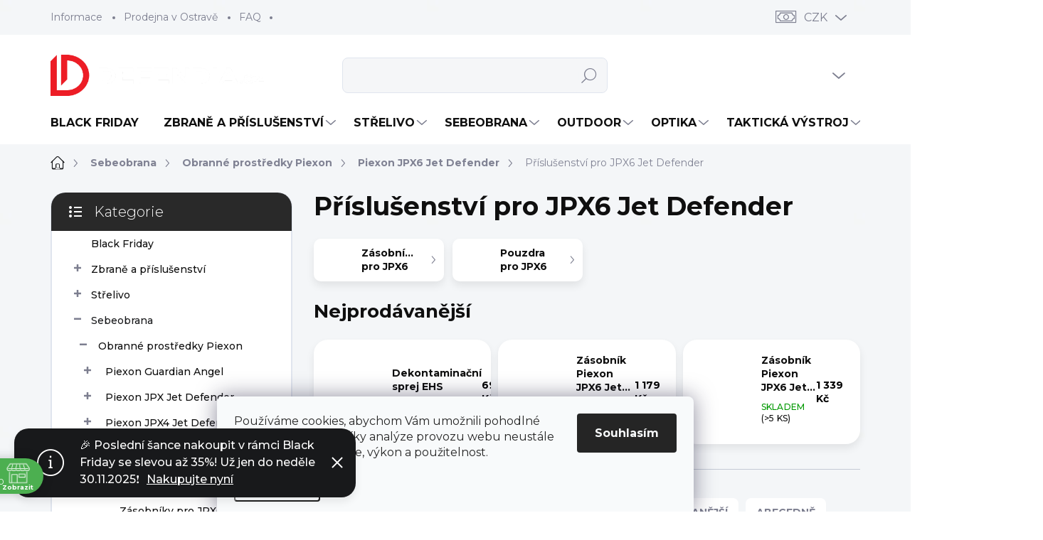

--- FILE ---
content_type: text/html; charset=utf-8
request_url: https://www.defendia.cz/jpx6-jet-defender-2/
body_size: 39905
content:
<!doctype html><html lang="cs" dir="ltr" class="header-background-light external-fonts-loaded"><head><meta charset="utf-8" /><meta name="viewport" content="width=device-width,initial-scale=1" /><title>Příslušenství pro JPX6 Jet Defender | Defendia.cz</title><link rel="preconnect" href="https://cdn.myshoptet.com" /><link rel="dns-prefetch" href="https://cdn.myshoptet.com" /><link rel="preload" href="https://cdn.myshoptet.com/prj/dist/master/cms/libs/jquery/jquery-1.11.3.min.js" as="script" /><script>
dataLayer = [];
dataLayer.push({'shoptet' : {
    "pageType": "category",
    "currency": "CZK",
    "currencyInfo": {
        "decimalSeparator": ",",
        "exchangeRate": 1,
        "priceDecimalPlaces": 2,
        "symbol": "K\u010d",
        "symbolLeft": 0,
        "thousandSeparator": " "
    },
    "language": "cs",
    "projectId": 210039,
    "category": {
        "guid": "da6fddc4-23cb-11e9-a065-0cc47a6c92bc",
        "path": "Sebeobrana | Obrann\u00e9 prost\u0159edky Piexon | Piexon JPX6 Jet Defender | P\u0159\u00edslu\u0161enstv\u00ed pro JPX6 Jet Defender",
        "parentCategoryGuid": "15f4e0ae-1995-11e9-a065-0cc47a6c92bc"
    },
    "cartInfo": {
        "id": null,
        "freeShipping": false,
        "leftToFreeGift": {
            "formattedPrice": "0 K\u010d",
            "priceLeft": 0
        },
        "freeGift": false,
        "leftToFreeShipping": {
            "priceLeft": 3000,
            "dependOnRegion": 0,
            "formattedPrice": "3 000 K\u010d"
        },
        "discountCoupon": [],
        "getNoBillingShippingPrice": {
            "withoutVat": 0,
            "vat": 0,
            "withVat": 0
        },
        "cartItems": [],
        "taxMode": "ORDINARY"
    },
    "cart": [],
    "customer": {
        "priceRatio": 1,
        "priceListId": 1,
        "groupId": null,
        "registered": false,
        "mainAccount": false
    }
}});
dataLayer.push({'cookie_consent' : {
    "marketing": "denied",
    "analytics": "denied"
}});
document.addEventListener('DOMContentLoaded', function() {
    shoptet.consent.onAccept(function(agreements) {
        if (agreements.length == 0) {
            return;
        }
        dataLayer.push({
            'cookie_consent' : {
                'marketing' : (agreements.includes(shoptet.config.cookiesConsentOptPersonalisation)
                    ? 'granted' : 'denied'),
                'analytics': (agreements.includes(shoptet.config.cookiesConsentOptAnalytics)
                    ? 'granted' : 'denied')
            },
            'event': 'cookie_consent'
        });
    });
});
</script>

<!-- Google Tag Manager -->
<script>(function(w,d,s,l,i){w[l]=w[l]||[];w[l].push({'gtm.start':
new Date().getTime(),event:'gtm.js'});var f=d.getElementsByTagName(s)[0],
j=d.createElement(s),dl=l!='dataLayer'?'&l='+l:'';j.async=true;j.src=
'https://www.googletagmanager.com/gtm.js?id='+i+dl;f.parentNode.insertBefore(j,f);
})(window,document,'script','dataLayer','GTM-WFG9GQR');</script>
<!-- End Google Tag Manager -->

<meta property="og:type" content="website"><meta property="og:site_name" content="defendia.cz"><meta property="og:url" content="https://www.defendia.cz/jpx6-jet-defender-2/"><meta property="og:title" content="Příslušenství pro JPX6 Jet Defender | Defendia.cz"><meta name="author" content="DEFENDIA.CZ"><meta name="web_author" content="Shoptet.cz"><meta name="dcterms.rightsHolder" content="www.defendia.cz"><meta name="robots" content="index,follow"><meta property="og:image" content="https://www.defendia.cz/user/categories/orig/piexon_ag_jpx6_speedloader-magazin.jpg"><meta property="og:description" content="Příslušenství pro JPX6 Jet Defender, DEFENDIA.CZ"><meta name="description" content="Příslušenství pro JPX6 Jet Defender, DEFENDIA.CZ"><meta name="google-site-verification" content="XfvS36cv9qilJB4ZQEkE5Ilo7fy7j-STXwL_xa76-Xg"><style>:root {--color-primary: #18191b;--color-primary-h: 220;--color-primary-s: 6%;--color-primary-l: 10%;--color-primary-hover: #34696d;--color-primary-hover-h: 184;--color-primary-hover-s: 35%;--color-primary-hover-l: 32%;--color-secondary: #009901;--color-secondary-h: 120;--color-secondary-s: 100%;--color-secondary-l: 30%;--color-secondary-hover: #036400;--color-secondary-hover-h: 118;--color-secondary-hover-s: 100%;--color-secondary-hover-l: 20%;--color-tertiary: #ffffff;--color-tertiary-h: 0;--color-tertiary-s: 0%;--color-tertiary-l: 100%;--color-tertiary-hover: #ededed;--color-tertiary-hover-h: 0;--color-tertiary-hover-s: 0%;--color-tertiary-hover-l: 93%;--color-header-background: #ffffff;--template-font: "sans-serif";--template-headings-font: "sans-serif";--header-background-url: url("[data-uri]");--cookies-notice-background: #F8FAFB;--cookies-notice-color: #252525;--cookies-notice-button-hover: #27263f;--cookies-notice-link-hover: #3b3a5f;--templates-update-management-preview-mode-content: "Náhled aktualizací šablony je aktivní pro váš prohlížeč."}</style>
    <script>var shoptet = shoptet || {};</script>
    <script src="https://cdn.myshoptet.com/prj/dist/master/shop/dist/main-3g-header.js.b3b3f48cd33902743054.js"></script>
<!-- User include --><!-- service 1000(633) html code header -->
<link rel="stylesheet" href="https://cdn.myshoptet.com/usr/apollo.jakubtursky.sk/user/documents/assets/main.css?v=1745">

<noscript>
<style>
.before-carousel:before,
.before-carousel:after,
.products-block:after,
.products-block:before,
.p-detail-inner:before,
.p-detail-inner:after{
	display: none;
}

.products-block .product, .products-block .slider-group-products,
.next-to-carousel-banners .banner-wrapper,
.before-carousel .content-wrapper-in,
.p-detail-inner .p-detail-inner-header, .p-detail-inner #product-detail-form {
  opacity: 1;
}

body.type-category .content-wrapper-in,
body.type-manufacturer-detail .content-wrapper-in,
body.type-product .content-wrapper-in {
	visibility: visible!important;
}
</style>
</noscript>

<style>
@font-face {
  font-family: 'apollo';
  font-display: swap;
  src:  url('https://cdn.myshoptet.com/usr/apollo.jakubtursky.sk/user/documents/assets/iconfonts/icomoon.eot?v=107');
  src:  url('https://cdn.myshoptet.com/usr/apollo.jakubtursky.sk/user/documents/assets/iconfonts/icomoon.eot?v=107') format('embedded-opentype'),
    url('https://cdn.myshoptet.com/usr/apollo.jakubtursky.sk/user/documents/assets/iconfonts/icomoon.ttf?v=107') format('truetype'),
    url('https://cdn.myshoptet.com/usr/apollo.jakubtursky.sk/user/documents/assets/iconfonts/icomoon.woff?v=107') format('woff'),
    url('https://cdn.myshoptet.com/usr/apollo.jakubtursky.sk/user/documents/assets/iconfonts/icomoon.svg?v=107') format('svg');
  font-weight: normal;
  font-style: normal;
  font-display: block;
}
.top-navigation-bar .top-nav-button.top-nav-button-login.primary{
	display: none;
}
.basic-description>h3:first-child{
	display: none;
}
/*.header-info-banner-addon{
	background-color: black;
}*/
</style>

<style>
.not-working {
  background-color: rgba(0,0,0, 0.9);
  color: white;
  width: 100%;
  height: 100%;
  position: fixed;
  top: 0;
  left: 0;
  z-index: 9999999;
  text-align: center;
  padding: 50px;
  line-height: 1.6;
  font-size: 16px;
}
</style>

<!-- api 446(100) html code header -->
<link rel="stylesheet" href="https://cdn.myshoptet.com/usr/api2.dklab.cz/user/documents/_doplnky/poznamka/210039/881/210039_881.css" type="text/css" /><style> :root { 
            --dklab-poznamka-color-main: #000000;  
            --dklab-poznamka-color-empty: #A9A9A9;             
            --dklab-poznamka-color-tooltip-background: #000000;             
            --dklab-poznamka-color-tooltip-text: #FFFFFF;             
            --dklab-poznamka-color-cart-message: #000000;             
            --dklab-poznamka-color-cart-message-background: #F7AB31;             
        }
        </style>
<!-- api 498(150) html code header -->
<script async src="https://scripts.luigisbox.com/LBX-922437.js"></script><meta name="luigisbox-tracker-id" content="694693-922437,cs"/><meta name="luigisbox-tracker-id" content="694693-922445,en"/><script type="text/javascript">const isPlpEnabled = sessionStorage.getItem('lbPlpEnabled') === 'true';if (isPlpEnabled) {const style = document.createElement("style");style.type = "text/css";style.id = "lb-plp-style";style.textContent = `body.type-category #content-wrapper,body.type-search #content-wrapper,body.type-category #content,body.type-search #content,body.type-category #content-in,body.type-search #content-in,body.type-category #main-in,body.type-search #main-in {min-height: 100vh;}body.type-category #content-wrapper > *,body.type-search #content-wrapper > *,body.type-category #content > *,body.type-search #content > *,body.type-category #content-in > *,body.type-search #content-in > *,body.type-category #main-in > *,body.type-search #main-in > * {display: none;}`;document.head.appendChild(style);}</script>
<!-- api 709(355) html code header -->
<script>
  const PWJS = {};
</script>

<script src=https://app.productwidgets.cz/pwjs.js></script>



<!-- api 1567(1162) html code header -->
<script>
    var shoptetakGridChangeSettings={"inlineProducts":true,"inlineProductsMobile":true,"twoProducts":true,"twoProductsMobile":true,"threeProducts":true,"fourProducts":true,"fiveProducts":false,"mobileActive":true,"optionsPosition":"right"};

    const rootGrid = document.documentElement;

    if(shoptetakGridChangeSettings.inlineProducts){rootGrid.classList.add("st-pr-inline");}
    if(shoptetakGridChangeSettings.twoProducts){rootGrid.classList.add("st-pr-two");}
    if(shoptetakGridChangeSettings.threeProducts){rootGrid.classList.add("st-pr-three");}
    if(shoptetakGridChangeSettings.fourProducts){rootGrid.classList.add("st-pr-four");}
    if(shoptetakGridChangeSettings.fiveProducts){rootGrid.classList.add("st-pr-five");}
    if(shoptetakGridChangeSettings.optionsPosition === 'left'){rootGrid.classList.add("st-pr-left");}

    if(shoptetakGridChangeSettings.mobileActive){
        rootGrid.classList.add("st-pr-mob-active");

        if(shoptetakGridChangeSettings.inlineProductsMobile){rootGrid.classList.add("st-pr-inline-mob");}
        if(shoptetakGridChangeSettings.twoProductsMobile){rootGrid.classList.add("st-pr-two-mob");}
    }
</script>

<!-- api 690(337) html code header -->
<script>var ophWidgetData={"lang":"cs","link":"https:\/\/www.defendia.cz\/prodejna-zbrane-strelivo-sebeobrana-ostrava\/","logo":false,"turnOff":false,"expanded":false,"lunchShow":true,"checkHoliday":true,"showNextWeek":true,"showWidgetStart":"05:45","showWidgetEnd":"20:20","beforeOpenStore":"45","beforeCloseStore":"35","openingHours":[{"day":1,"openHour":"09:00","closeHour":"17:00","openPause":"12:00","closePause":"13:00","closed":false,"staticHourText":""},{"day":2,"openHour":"09:00","closeHour":"17:00","openPause":"12:00","closePause":"13:00","closed":false,"staticHourText":""},{"day":3,"openHour":"09:00","closeHour":"17:00","openPause":"12:00","closePause":"13:00","closed":false,"staticHourText":""},{"day":4,"openHour":"09:00","closeHour":"17:00","openPause":"12:00","closePause":"13:00","closed":false,"staticHourText":""},{"day":5,"openHour":"09:00","closeHour":"17:00","openPause":"12:00","closePause":"13:00","closed":false,"staticHourText":""},{"day":6,"openHour":"","closeHour":"","openPause":"","closePause":"","closed":true,"staticHourText":""},{"day":7,"openHour":"","closeHour":"","openPause":"","closePause":"","closed":true,"staticHourText":""}],"excludes":[{"date":"2023-12-27","openHour":"","closeHour":"","openPause":"","closePause":"","closed":true,"text":""},{"date":"2023-12-28","openHour":"","closeHour":"","openPause":"","closePause":"","closed":true,"text":""},{"date":"2023-12-29","openHour":"","closeHour":"","openPause":"","closePause":"","closed":true,"text":""},{"date":"2024-01-02","openHour":"","closeHour":"","openPause":"","closePause":"","closed":true,"text":""},{"date":"2024-01-03","openHour":"","closeHour":"","openPause":"","closePause":"","closed":true,"text":""},{"date":"2024-01-04","openHour":"","closeHour":"","openPause":"","closePause":"","closed":true,"text":""},{"date":"2024-02-08","openHour":"09:00","closeHour":"15:00","openPause":"12:00","closePause":"13:00","closed":false,"text":""},{"date":"2024-02-09","openHour":"13:00","closeHour":"17:00","openPause":"","closePause":"","text":""},{"date":"2024-03-29","openHour":"","closeHour":"","openPause":"","closePause":"","closed":true,"text":""},{"date":"2024-04-01","openHour":"","closeHour":"","openPause":"","closePause":"","closed":true,"text":""},{"date":"2024-06-13","openHour":"13:00","closeHour":"17:00","openPause":"12:00","closePause":"13:00","text":""},{"date":"2024-08-28","openHour":"","closeHour":"","openPause":"","closePause":"","closed":true,"text":""},{"date":"2024-08-29","openHour":"","closeHour":"","openPause":"","closePause":"","closed":true,"text":""},{"date":"2024-09-20","openHour":"","closeHour":"","openPause":"","closePause":"","closed":true,"text":""},{"date":"2024-12-06","openHour":"09:00","closeHour":"16:00","openPause":"12:00","closePause":"13:00","closed":false,"text":""},{"date":"2024-12-27","openHour":"","closeHour":"","openPause":"","closePause":"","closed":true,"text":""},{"date":"2024-12-31","openHour":"","closeHour":"","openPause":"","closePause":"","closed":true,"text":""},{"date":"2025-04-18","openHour":"","closeHour":"","openPause":"","closePause":"","closed":true,"text":"Velk\u00fd p\u00e1tek"},{"date":"2025-04-21","openHour":"","closeHour":"","openPause":"","closePause":"","closed":true,"text":"Velikono\u010dn\u00ed pond\u011bl\u00ed"}],"holidayList":["01-01","01-05","08-05","05-07","06-07","28-09","28-10","17-11","24-12","25-12","26-12"],"todayLongFormat":true,"logoFilemanager":"","colors":{"bg_header_color":"","bg_logo_color":"#000000","bg_title_color":"","bg_preopen_color":"#03a9f4","bg_open_color":"#4caf50","bg_pause_color":"#ff9800","bg_preclose_color":"#ff6f00","bg_close_color":"#e94b4b","color_exception_day":"#e94b4b"},"address":"<a href=\"https:\/\/www.google.com\/maps\/dir\/?api=1&origin=My+Location&destination=Zkr%C3%A1cen%C3%A1+3223%2F46%2C+70030+Ostrava\" target=\"_blank\">Zkr\u00e1cen\u00e1 3223\/46, 700 30 Ostrava \ud83d\ude97\n<\/a>\n\n","icon":"icon-01","bottomPosition":"20","showDetailOnExpand":false,"disableDetail":false,"disableDetailTable":false,"hideOnMobile":false,"hideOnCheckout":true,"weekTurnOff":[5],"directPosition":"ltr"}</script>
<!-- service 446(100) html code header -->
<style>
@font-face {
    font-family: 'poznamka';
    src:  url('https://cdn.myshoptet.com/usr/api2.dklab.cz/user/documents/_doplnky/poznamka/font/note.eot?v1');
    src:  url('https://cdn.myshoptet.com/usr/api2.dklab.cz/user/documents/_doplnky/poznamka/font/note.eot?v1#iefix') format('embedded-opentype'),
    url('https://cdn.myshoptet.com/usr/api2.dklab.cz/user/documents/_doplnky/poznamka/font/note.ttf?v1') format('truetype'),
    url('https://cdn.myshoptet.com/usr/api2.dklab.cz/user/documents/_doplnky/poznamka/font/note.woff?v1') format('woff'),
    url('https://cdn.myshoptet.com/usr/api2.dklab.cz/user/documents/_doplnky/poznamka/font/note.svg?v1') format('svg');
    font-weight: normal;
    font-style: normal;
}
</style>
<!-- service 690(337) html code header -->
<link href="https://cdn.myshoptet.com/usr/mcore.myshoptet.com/user/documents/upload/addon01/ophWidget.min.css?v=1.6.9" rel="stylesheet" />


<!-- service 1462(1076) html code header -->
<link rel="stylesheet" href="https://cdn.myshoptet.com/usr/webotvurci.myshoptet.com/user/documents/plugin-product-interconnection/css/all.min.css?v=27"> 
<!-- service 1567(1162) html code header -->
<link rel="stylesheet" href="https://cdn.myshoptet.com/usr/shoptet.tomashlad.eu/user/documents/extras/grid-change/screen.css?v=0011">
<!-- service 1655(1240) html code header -->
<link rel="stylesheet" href="https://cdn.myshoptet.com/usr/galacticheadquarters.myshoptet.com/user/documents/warnings/shop.css?v=16" />
<!-- service 1714(1298) html code header -->
<link 
rel="stylesheet" 
href="https://cdn.myshoptet.com/usr/dmartini.myshoptet.com/user/documents/upload/dmartini/blog_products/blog_products.min.css?140"
data-author="Dominik Martini" 
data-author-web="dmartini.cz">
<!-- service 654(301) html code header -->
<!-- Prefetch Pobo Page Builder CDN  -->
<link rel="dns-prefetch" href="https://image.pobo.cz">
<link href="https://cdnjs.cloudflare.com/ajax/libs/lightgallery/2.7.2/css/lightgallery.min.css" rel="stylesheet">
<link href="https://cdnjs.cloudflare.com/ajax/libs/lightgallery/2.7.2/css/lg-thumbnail.min.css" rel="stylesheet">


<!-- © Pobo Page Builder  -->
<script>
 	  window.addEventListener("DOMContentLoaded", function () {
		  var po = document.createElement("script");
		  po.type = "text/javascript";
		  po.async = true;
		  po.dataset.url = "https://www.pobo.cz";
			po.dataset.cdn = "https://image.pobo.space";
      po.dataset.tier = "standard";
      po.fetchpriority = "high";
      po.dataset.key = btoa(window.location.host);
		  po.id = "pobo-asset-url";
      po.platform = "shoptet";
      po.synergy = false;
		  po.src = "https://image.pobo.space/assets/editor.js?v=3";

		  var s = document.getElementsByTagName("script")[0];
		  s.parentNode.insertBefore(po, s);
	  });
</script>





<!-- service 1908(1473) html code header -->
<script type="text/javascript">
    var eshop = {
        'host': 'www.defendia.cz',
        'projectId': 210039,
        'template': 'Classic',
        'lang': 'cs',
    };
</script>

<link href="https://cdn.myshoptet.com/usr/honzabartos.myshoptet.com/user/documents/style.css?v=258" rel="stylesheet"/>
<script src="https://cdn.myshoptet.com/usr/honzabartos.myshoptet.com/user/documents/script.js?v=240" type="text/javascript"></script>

<style>
.up-callout {
    background-color: rgba(33, 150, 243, 0.1); /* Soft info blue with transparency */
    border: 1px solid rgba(33, 150, 243, 0.3); /* Subtle blue border */
    border-radius: 8px; /* Rounded corners */
    padding: 15px 20px; /* Comfortable padding */
    box-shadow: 0 2px 5px rgba(0, 0, 0, 0.1); /* Subtle shadow for depth */
    max-width: 600px; /* Optional: Limits width for readability */
    margin: 20px auto; /* Centers the box with some spacing */
}

.up-callout p {
    margin: 0; /* Removes default paragraph margin */
    color: #333; /* Dark text for contrast */
    font-size: 16px; /* Readable font size */
    line-height: 1.5; /* Improves readability */
}
</style>
<!-- project html code header -->
<script>
var kupi = kupi||{};
kupi.atypProductCodePrefix = 'ATYP_';
kupi.atypProductShippingName = 'Zásilkovna - doručení na adresu 18+'
kupi.atypProductPersonalPickupName = 'Osobní odběr'
</script>

<link rel="preconnect" href="https://fonts.googleapis.com">
<link rel="preconnect" href="https://fonts.gstatic.com" crossorigin>
<link href="https://fonts.googleapis.com/css2?family=Montserrat:wght@300;400;500;600;700&display=swap" rel="stylesheet">
<link href="https://www.defendia.cz/user/documents/upravy_defendia.css?v=68" rel="stylesheet" />

<!-- Facebook Pixel Code -->
<script>
!function(f,b,e,v,n,t,s)
{if(f.fbq)return;n=f.fbq=function(){n.callMethod?
n.callMethod.apply(n,arguments):n.queue.push(arguments)};
if(!f._fbq)f._fbq=n;n.push=n;n.loaded=!0;n.version='2.0';
n.queue=[];t=b.createElement(e);t.async=!0;
t.src=v;s=b.getElementsByTagName(e)[0];
s.parentNode.insertBefore(t,s)}(window, document,'script',
'https://connect.facebook.net/en_US/fbevents.js');
fbq('init', '264045545197169');
fbq('track', 'PageView');
</script>
<noscript><img height="1" width="1" style="display:none"
src="https://www.facebook.com/tr?id=264045545197169&ev=PageView&noscript=1"
/></noscript>
<!-- End Facebook Pixel Code -->

<!-- Smartsupp Live Chat script -->
<script type="text/javascript">
var _smartsupp = _smartsupp || {};
_smartsupp.key = '803945ae8164114ea56171f5c54c2b206136df0e';
window.smartsupp||(function(d) {
  var s,c,o=smartsupp=function(){ o._.push(arguments)};o._=[];
  s=d.getElementsByTagName('script')[0];c=d.createElement('script');
  c.type='text/javascript';c.charset='utf-8';c.async=true;
  c.src='https://www.smartsuppchat.com/loader.js?';s.parentNode.insertBefore(c,s);
})(document);
</script>

<meta name="google-site-verification" content="ulTDGvyOe6rxfKiUItikVKXdDOFRv-3jVTJdet9GQYg" />

<script src="https://analytics.ahrefs.com/analytics.js" data-key="KAjJxH0KA8SQ7V5xXlBoDw" async></script>

<meta name="seznam-wmt" content="45YwAkixnNYlTaFybWXic51j6ge7QKzF" />


<style>
	* {
  	font-family: 'Montserrat'!important;
  }
  .products-block a.btn.btn-primary{
  	background-color: var(--color-secondary);
    border-color: var(--color-secondary);
  }
  .products-block a.btn.btn-primary:hover{
  	background-color: var(--color-secondary-hover);
    border-color: var(--color-secondary-hover);
  }
  #footer a.btn.btn-primary{
  	background-color: #d42424;
    border-color: #d42424;
  }
  #footer a.btn.btn-primary:hover{
  	background-color: #880e0e;
    border-color: #880e0e;
  }
	.products-block .p-bottom .p-desc {
    color: black;
  }
	.footer-item.footer-item-newsletter{
  	background-color: #ED1C24;
  }
	.benefitBanner__item.benefitBanner--no-text .benefitBanner__picture img {
    width: 100%;
	}
  #footer .contact-box p {
    line-height: 2;
    color: fff;
  }
	body{
  	background-color: white!important;
  }
	.body-banners>div {
    width: 100%;
    max-width: 100%;
    flex: 0 0 100%;
	}
  .category-header input[type="radio"]:checked+label {
    background-color: var(--color-primary);
  }
  .benefitBanner__picture img{
    mix-blend-mode: multiply;
  }
  .in-index .position--benefitHomepage {
    margin-top: 0;
    margin-bottom: 30px;
  }
  .benefitBanner__picture {
    height: 50px;
  }
  .benefitBanner__picture img {
    max-height: 50px;
    max-width: 55px;
  }

  .welcome .welcome__content p {
    margin-bottom: 0;
  }

  .welcome .welcome__content p + p{
    margin-top: 20px;
  }

  .banners-top-block .banner-wrapper a, .banners-top-block .banner-wrapper img{
    width: 100%;
  }

  @media (min-width: 768px) {
    .navigation-in ul li a {
      padding-left: 20px;
      padding-right: 22px;
    }
    .top-navigation-bar .container > div.top-navigation-contacts {
      top: 0;
      height: 49px;
    }
    .welcome h1 {
      font-size: 40px;
      margin-bottom: 30px;
    }
    .welcome p {
      font-size: 16px;
      line-height: 1.8;
      margin-bottom: 30px;
    }
  }
  @media (min-width: 992px) {
    .welcome {
      padding: 40px 40px 40px 40px;
    }
  }
  @media (min-width: 992px) {
    .header-top {
      padding-top: 30px;
      padding-bottom: 10px;
    }

    .popup-widget.login-widget {
      top: 130px;
    }

    .popup-widget.cart-widget {
      top: 130px;
    }

    .admin-logged .popup-widget.login-widget {
      top: 155px;
    }

    .admin-logged .popup-widget.cart-widget {
      top: 155px;
    }
  }
  @media (max-width: 767px){
    .top-navigation-bar {
      background-color: white;
    }
  }

  @media (max-width: 370px){
    .top-navigation-bar .site-name a img {
        max-height: 30px;
    }
  }
  
  @media (min-width: 768px) {
  .products-related-block h2, .products-alternative-block h2,
  h4.homepage-group-title, .h4.homepage-group-title {
    font-size: 36px;
  }
  body .hodnoceni:before {
    text-align: center;
    font-size: 36px;
    margin-bottom: 30px;
  }
  .products-block.products .p .name {
    font-size: 18px;
  }
  .navigation-buttons a[data-target="cart"]:hover {
    color: white;
  }
  .header-top .btn.cart-count:hover .cart-price {
    color: white;
  }
  .navigation-buttons .click-cart a:after {
    display: none;
  }
  .click-cart {
    background: var(--color-secondary);
    border-radius: 8px;
  }
  .click-cart:hover {
    background: var(--color-secondary-hover);
  }
  #header .cart-count {
    border-radius: 7px 7px 0 0;
  }
  .navigation-buttons a[data-target="cart"] {
    color: #fff;
  }
  .header-top .btn.cart-count:before {
    font-size: 26px;
  }
  .header-top .btn.cart-count:before {
    color: white !important;
  }
  .navigation-buttons {
    right: 0;
  }
  .cart-window-visible #header .click-cart {
    border-radius: 7px 7px 0 0;
  }
  .cart-window-visible #header .cart-count {
    background-color: transparent;
    border-radius: 7px 7px 0 0;
  }
  .cart-window-visible .btn.cart-count .cart-price {
    color: white;
  }
  .popup-widget {
    margin-left: -6px;
  }
}

@media (min-width: 992px) {
  .popup-widget.cart-widget {
    margin-left: 106px;
  }
}

@media (min-width: 1200px) {
  .popup-widget.cart-widget {
    margin-left: 209px;
  }
}

@media (min-width: 1440px) {
  .popup-widget.cart-widget {
    margin-left: 329px;
  }
}

.products-block:not(.products-additional) .p .image img {
    position: relative;
    width: calc(100% + 32px);
    max-width: none;
    margin-left: -16px;
    margin-top: -16px;
}

@media (min-width: 768px){
  .products-block:not(.products-additional) .p .image img {
    position: relative;
    width: calc(100% + 60px);
    max-width: none;
    margin-left: -30px;
    margin-top: -30px;
  }
}
@media (max-width: 480px) {
body.type-category .product.no-code .p .flags-extra, body.type-page .product.no-code .p .flags-extra, body.in-index .product.no-code .p .flags-extra {
  top: -13px;
}
.flag.flag-discount:before {
  width: 40px;
  height: 40px;
}
.flags-extra .flag {
  width: 40px;
  height: 40px;
  font-size: 12px;
}
.flags-extra .flag .price-save {
  font-size: 12px;
}
.p-image-wrapper .flags-extra .flag-discount:before {
    width: 62px;
    height: 62px;
}
.p-image-wrapper .flags-extra .flag-discount .price-save {
    font-size: 20px;
}
}
.is-header-black a.btn.cart-count.full i,
  .is-header-black.cart-window-visible .header-top .btn.cart-count:before,
  .is-header-black.cart-window-visible .header-top .btn.cart-count .cart-price,
  .is-header-black .header-top .btn.cart-count:before,
  .is-header-black .header-top .btn.cart-count .cart-price{
    color: white!important;
  }
</style>

<script type="text/javascript">
    (function(c,l,a,r,i,t,y){
        c[a]=c[a]||function(){(c[a].q=c[a].q||[]).push(arguments)};
        t=l.createElement(r);t.async=1;t.src="https://www.clarity.ms/tag/"+i;
        y=l.getElementsByTagName(r)[0];y.parentNode.insertBefore(t,y);
    })(window, document, "clarity", "script", "tnznz3f1nk");
</script>
<!-- /User include --><link rel="shortcut icon" href="/favicon.ico" type="image/x-icon" /><link rel="canonical" href="https://www.defendia.cz/jpx6-jet-defender-2/" />    <script>
        var _hwq = _hwq || [];
        _hwq.push(['setKey', 'D274D378E7CC505356088526C872154E']);
        _hwq.push(['setTopPos', '0']);
        _hwq.push(['showWidget', '21']);
        (function() {
            var ho = document.createElement('script');
            ho.src = 'https://cz.im9.cz/direct/i/gjs.php?n=wdgt&sak=D274D378E7CC505356088526C872154E';
            var s = document.getElementsByTagName('script')[0]; s.parentNode.insertBefore(ho, s);
        })();
    </script>
<script>!function(){var t={9196:function(){!function(){var t=/\[object (Boolean|Number|String|Function|Array|Date|RegExp)\]/;function r(r){return null==r?String(r):(r=t.exec(Object.prototype.toString.call(Object(r))))?r[1].toLowerCase():"object"}function n(t,r){return Object.prototype.hasOwnProperty.call(Object(t),r)}function e(t){if(!t||"object"!=r(t)||t.nodeType||t==t.window)return!1;try{if(t.constructor&&!n(t,"constructor")&&!n(t.constructor.prototype,"isPrototypeOf"))return!1}catch(t){return!1}for(var e in t);return void 0===e||n(t,e)}function o(t,r,n){this.b=t,this.f=r||function(){},this.d=!1,this.a={},this.c=[],this.e=function(t){return{set:function(r,n){u(c(r,n),t.a)},get:function(r){return t.get(r)}}}(this),i(this,t,!n);var e=t.push,o=this;t.push=function(){var r=[].slice.call(arguments,0),n=e.apply(t,r);return i(o,r),n}}function i(t,n,o){for(t.c.push.apply(t.c,n);!1===t.d&&0<t.c.length;){if("array"==r(n=t.c.shift()))t:{var i=n,a=t.a;if("string"==r(i[0])){for(var f=i[0].split("."),s=f.pop(),p=(i=i.slice(1),0);p<f.length;p++){if(void 0===a[f[p]])break t;a=a[f[p]]}try{a[s].apply(a,i)}catch(t){}}}else if("function"==typeof n)try{n.call(t.e)}catch(t){}else{if(!e(n))continue;for(var l in n)u(c(l,n[l]),t.a)}o||(t.d=!0,t.f(t.a,n),t.d=!1)}}function c(t,r){for(var n={},e=n,o=t.split("."),i=0;i<o.length-1;i++)e=e[o[i]]={};return e[o[o.length-1]]=r,n}function u(t,o){for(var i in t)if(n(t,i)){var c=t[i];"array"==r(c)?("array"==r(o[i])||(o[i]=[]),u(c,o[i])):e(c)?(e(o[i])||(o[i]={}),u(c,o[i])):o[i]=c}}window.DataLayerHelper=o,o.prototype.get=function(t){var r=this.a;t=t.split(".");for(var n=0;n<t.length;n++){if(void 0===r[t[n]])return;r=r[t[n]]}return r},o.prototype.flatten=function(){this.b.splice(0,this.b.length),this.b[0]={},u(this.a,this.b[0])}}()}},r={};function n(e){var o=r[e];if(void 0!==o)return o.exports;var i=r[e]={exports:{}};return t[e](i,i.exports,n),i.exports}n.n=function(t){var r=t&&t.__esModule?function(){return t.default}:function(){return t};return n.d(r,{a:r}),r},n.d=function(t,r){for(var e in r)n.o(r,e)&&!n.o(t,e)&&Object.defineProperty(t,e,{enumerable:!0,get:r[e]})},n.o=function(t,r){return Object.prototype.hasOwnProperty.call(t,r)},function(){"use strict";n(9196)}()}();</script><style>/* custom background */@media (min-width: 992px) {body {background-color: #f5f6f8 ;background-position: left top;background-repeat: repeat !important;background-attachment: fixed;background-image: url('https://cdn.myshoptet.com/usr/www.defendia.cz/user/frontend_backgrounds/pozadi_defendia_f5f6f8-1.png');}}</style>    <!-- Global site tag (gtag.js) - Google Analytics -->
    <script async src="https://www.googletagmanager.com/gtag/js?id=G-MS4VSG1MM7"></script>
    <script>
        
        window.dataLayer = window.dataLayer || [];
        function gtag(){dataLayer.push(arguments);}
        

                    console.debug('default consent data');

            gtag('consent', 'default', {"ad_storage":"denied","analytics_storage":"denied","ad_user_data":"denied","ad_personalization":"denied","wait_for_update":500});
            dataLayer.push({
                'event': 'default_consent'
            });
        
        gtag('js', new Date());

        
                gtag('config', 'G-MS4VSG1MM7', {"groups":"GA4","send_page_view":false,"content_group":"category","currency":"CZK","page_language":"cs"});
        
                gtag('config', 'AW-760205402');
        
        
        
        
        
                    gtag('event', 'page_view', {"send_to":"GA4","page_language":"cs","content_group":"category","currency":"CZK"});
        
        
        
        
        
        
        
        
        
        
        
        
        
        document.addEventListener('DOMContentLoaded', function() {
            if (typeof shoptet.tracking !== 'undefined') {
                for (var id in shoptet.tracking.bannersList) {
                    gtag('event', 'view_promotion', {
                        "send_to": "UA",
                        "promotions": [
                            {
                                "id": shoptet.tracking.bannersList[id].id,
                                "name": shoptet.tracking.bannersList[id].name,
                                "position": shoptet.tracking.bannersList[id].position
                            }
                        ]
                    });
                }
            }

            shoptet.consent.onAccept(function(agreements) {
                if (agreements.length !== 0) {
                    console.debug('gtag consent accept');
                    var gtagConsentPayload =  {
                        'ad_storage': agreements.includes(shoptet.config.cookiesConsentOptPersonalisation)
                            ? 'granted' : 'denied',
                        'analytics_storage': agreements.includes(shoptet.config.cookiesConsentOptAnalytics)
                            ? 'granted' : 'denied',
                                                                                                'ad_user_data': agreements.includes(shoptet.config.cookiesConsentOptPersonalisation)
                            ? 'granted' : 'denied',
                        'ad_personalization': agreements.includes(shoptet.config.cookiesConsentOptPersonalisation)
                            ? 'granted' : 'denied',
                        };
                    console.debug('update consent data', gtagConsentPayload);
                    gtag('consent', 'update', gtagConsentPayload);
                    dataLayer.push(
                        { 'event': 'update_consent' }
                    );
                }
            });
        });
    </script>
</head><body class="desktop id-1283 in-jpx6-jet-defender-2 template-11 type-category multiple-columns-body columns-3 blank-mode blank-mode-css ums_a11y_category_page--on ums_discussion_rating_forms--off ums_a11y_pagination--on ums_flags_display_unification--off mobile-header-version-0">
        <div id="fb-root"></div>
        <script>
            window.fbAsyncInit = function() {
                FB.init({
//                    appId            : 'your-app-id',
                    autoLogAppEvents : true,
                    xfbml            : true,
                    version          : 'v19.0'
                });
            };
        </script>
        <script async defer crossorigin="anonymous" src="https://connect.facebook.net/cs_CZ/sdk.js"></script>
<!-- Google Tag Manager (noscript) -->
<noscript><iframe src="https://www.googletagmanager.com/ns.html?id=GTM-WFG9GQR"
height="0" width="0" style="display:none;visibility:hidden"></iframe></noscript>
<!-- End Google Tag Manager (noscript) -->

    <div class="siteCookies siteCookies--bottom siteCookies--light js-siteCookies" role="dialog" data-testid="cookiesPopup" data-nosnippet>
        <div class="siteCookies__form">
            <div class="siteCookies__content">
                <div class="siteCookies__text">
                    Používáme cookies, abychom Vám umožnili pohodlné prohlížení webu a díky analýze provozu webu neustále zlepšovali jeho funkce, výkon a použitelnost.
                </div>
                <p class="siteCookies__links">
                    <button class="siteCookies__link js-cookies-settings" aria-label="Nastavení cookies" data-testid="cookiesSettings">Nastavení</button>
                </p>
            </div>
            <div class="siteCookies__buttonWrap">
                                <button class="siteCookies__button js-cookiesConsentSubmit" value="all" aria-label="Přijmout cookies" data-testid="buttonCookiesAccept">Souhlasím</button>
            </div>
        </div>
        <script>
            document.addEventListener("DOMContentLoaded", () => {
                const siteCookies = document.querySelector('.js-siteCookies');
                document.addEventListener("scroll", shoptet.common.throttle(() => {
                    const st = document.documentElement.scrollTop;
                    if (st > 1) {
                        siteCookies.classList.add('siteCookies--scrolled');
                    } else {
                        siteCookies.classList.remove('siteCookies--scrolled');
                    }
                }, 100));
            });
        </script>
    </div>
<a href="#content" class="skip-link sr-only">Přejít na obsah</a><div class="overall-wrapper"><div class="site-msg information"><div class="container"><div class="text">🎉 Poslední šance nakoupit v rámci Black Friday se slevou až 35%! Už jen do neděle 30.11.2025❗<a href="https://www.defendia.cz/" style="color: #fff; text-decoration: underline; margin-left: 10px;">Nakupujte nyní</a></div><div class="close js-close-information-msg"></div></div></div><div class="user-action"><div class="container"><div class="user-action-in"><div class="user-action-login popup-widget login-widget"><div class="popup-widget-inner"><h2>Přihlášení k vašemu účtu</h2><div id="customerLogin"><form action="/action/Customer/Login/" method="post" id="formLoginIncluded" class="csrf-enabled" data-testid="formLogin"><input type="hidden" name="referer" value="" /><div class="form-group"><div class="input-wrapper email js-validated-element-wrapper no-label"><input type="email" name="email" class="form-control" placeholder="E-mailová adresa (např. jan@novak.cz)" data-testid="inputEmail" autocomplete="email" required /></div></div><div class="form-group"><div class="input-wrapper password js-validated-element-wrapper no-label"><input type="password" name="password" class="form-control" placeholder="Heslo" data-testid="inputPassword" autocomplete="current-password" required /><span class="no-display">Nemůžete vyplnit toto pole</span><input type="text" name="surname" value="" class="no-display" /></div></div><div class="form-group"><div class="login-wrapper"><button type="submit" class="btn btn-secondary btn-text btn-login" data-testid="buttonSubmit">Přihlásit se</button><div class="password-helper"><a href="/registrace/" data-testid="signup" rel="nofollow">Nová registrace</a><a href="/klient/zapomenute-heslo/" rel="nofollow">Zapomenuté heslo</a></div></div></div><div class="social-login-buttons"><div class="social-login-buttons-divider"><span>nebo</span></div><div class="form-group"><a href="/action/Social/login/?provider=Facebook" class="login-btn facebook" rel="nofollow"><span class="login-facebook-icon"></span><strong>Přihlásit se přes Facebook</strong></a></div><div class="form-group"><a href="/action/Social/login/?provider=Seznam" class="login-btn seznam" rel="nofollow"><span class="login-seznam-icon"></span><strong>Přihlásit se přes Seznam</strong></a></div></div></form>
</div></div></div>
    <div id="cart-widget" class="user-action-cart popup-widget cart-widget loader-wrapper" data-testid="popupCartWidget" role="dialog" aria-hidden="true"><div class="popup-widget-inner cart-widget-inner place-cart-here"><div class="loader-overlay"><div class="loader"></div></div></div><div class="cart-widget-button"><a href="/kosik/" class="btn btn-conversion" id="continue-order-button" rel="nofollow" data-testid="buttonNextStep">Pokračovat do košíku</a></div></div></div>
</div></div><div class="top-navigation-bar" data-testid="topNavigationBar">

    <div class="container">

        <div class="top-navigation-contacts">
            <strong>Zákaznická podpora:</strong><a href="tel:+420735179356" class="project-phone" aria-label="Zavolat na +420735179356" data-testid="contactboxPhone"><span>+420 735 179 356</span></a><a href="mailto:info@defendia.cz" class="project-email" data-testid="contactboxEmail"><span>info@defendia.cz</span></a>        </div>

                            <div class="top-navigation-menu">
                <div class="top-navigation-menu-trigger"></div>
                <ul class="top-navigation-bar-menu">
                                            <li class="top-navigation-menu-item-826">
                            <a href="/informace/">Informace</a>
                        </li>
                                            <li class="top-navigation-menu-item-2300">
                            <a href="/prodejna-zbrane-strelivo-sebeobrana-ostrava/">Prodejna v Ostravě</a>
                        </li>
                                            <li class="top-navigation-menu-item-3630">
                            <a href="/nejcastejsi-otazky-faq/">FAQ</a>
                        </li>
                                    </ul>
                <ul class="top-navigation-bar-menu-helper"></ul>
            </div>
        
        <div class="top-navigation-tools top-navigation-tools--language">
            <div class="responsive-tools">
                <a href="#" class="toggle-window" data-target="search" aria-label="Hledat" data-testid="linkSearchIcon"></a>
                                                            <a href="#" class="toggle-window" data-target="login"></a>
                                                    <a href="#" class="toggle-window" data-target="navigation" aria-label="Menu" data-testid="hamburgerMenu"></a>
            </div>
                <div class="dropdown">
        <span>Ceny v:</span>
        <button id="topNavigationDropdown" type="button" data-toggle="dropdown" aria-haspopup="true" aria-expanded="false">
            CZK
            <span class="caret"></span>
        </button>
        <ul class="dropdown-menu" aria-labelledby="topNavigationDropdown"><li><a href="/action/Currency/changeCurrency/?currencyCode=CZK" rel="nofollow">CZK</a></li><li><a href="/action/Currency/changeCurrency/?currencyCode=EUR" rel="nofollow">EUR</a></li></ul>
    </div>
            <a href="/login/?backTo=%2Fjpx6-jet-defender-2%2F" class="top-nav-button top-nav-button-login primary login toggle-window" data-target="login" data-testid="signin" rel="nofollow"><span>Přihlášení</span></a>        </div>

    </div>

</div>
<header id="header"><div class="container navigation-wrapper">
    <div class="header-top">
        <div class="site-name-wrapper">
            <div class="site-name"><a href="/" data-testid="linkWebsiteLogo"><img src="https://cdn.myshoptet.com/usr/www.defendia.cz/user/logos/defendia_zakladni_logo_b__l___bez_pozadi.png" alt="DEFENDIA.CZ" fetchpriority="low" /></a></div>        </div>
        <div class="search" itemscope itemtype="https://schema.org/WebSite">
            <meta itemprop="headline" content="Příslušenství pro JPX6 Jet Defender"/><meta itemprop="url" content="https://www.defendia.cz"/><meta itemprop="text" content="Příslušenství pro JPX6 Jet Defender, DEFENDIA.CZ"/>            <form action="/action/ProductSearch/prepareString/" method="post"
    id="formSearchForm" class="search-form compact-form js-search-main"
    itemprop="potentialAction" itemscope itemtype="https://schema.org/SearchAction" data-testid="searchForm">
    <fieldset>
        <meta itemprop="target"
            content="https://www.defendia.cz/vyhledavani/?string={string}"/>
        <input type="hidden" name="language" value="cs"/>
        
            
<input
    type="search"
    name="string"
        class="query-input form-control search-input js-search-input"
    placeholder="Napište, co hledáte"
    autocomplete="off"
    required
    itemprop="query-input"
    aria-label="Hledat"
    data-testid="searchInput"
>
            <button type="submit" class="btn btn-default" data-testid="searchBtn">Hledat</button>
        
    </fieldset>
</form>
        </div>
        <div class="navigation-buttons">
                
    <a href="/kosik/" class="btn btn-icon toggle-window cart-count" data-target="cart" data-hover="true" data-redirect="true" data-testid="headerCart" rel="nofollow" aria-haspopup="dialog" aria-expanded="false" aria-controls="cart-widget">
        
                <span class="sr-only">Nákupní košík</span>
        
            <span class="cart-price visible-lg-inline-block" data-testid="headerCartPrice">
                                    Prázdný košík                            </span>
        
    
            </a>
        </div>
    </div>
    <nav id="navigation" aria-label="Hlavní menu" data-collapsible="true"><div class="navigation-in menu"><ul class="menu-level-1" role="menubar" data-testid="headerMenuItems"><li class="menu-item-2409" role="none"><a href="/akce/" data-testid="headerMenuItem" role="menuitem" aria-expanded="false"><b>Black Friday</b></a></li>
<li class="menu-item-1460 ext" role="none"><a href="/zbrane-a-prislusenstvi/" data-testid="headerMenuItem" role="menuitem" aria-haspopup="true" aria-expanded="false"><b>Zbraně a příslušenství</b><span class="submenu-arrow"></span></a><ul class="menu-level-2" aria-label="Zbraně a příslušenství" tabindex="-1" role="menu"><li class="menu-item-1557 has-third-level" role="none"><a href="/strelne-zbrane/" class="menu-image" data-testid="headerMenuItem" tabindex="-1" aria-hidden="true"><img src="data:image/svg+xml,%3Csvg%20width%3D%22140%22%20height%3D%22100%22%20xmlns%3D%22http%3A%2F%2Fwww.w3.org%2F2000%2Fsvg%22%3E%3C%2Fsvg%3E" alt="" aria-hidden="true" width="140" height="100"  data-src="https://cdn.myshoptet.com/usr/www.defendia.cz/user/categories/thumb/_vyrp11_81ars-m4s-0m-lw-2.jpg" fetchpriority="low" /></a><div><a href="/strelne-zbrane/" data-testid="headerMenuItem" role="menuitem"><span>Střelné zbraně</span></a>
                                                    <ul class="menu-level-3" role="menu">
                                                                    <li class="menu-item-1599" role="none">
                                        <a href="/dlouhe-zbrane-3/" data-testid="headerMenuItem" role="menuitem">
                                            Dlouhé zbraně</a>,                                    </li>
                                                                    <li class="menu-item-1605" role="none">
                                        <a href="/kratke-zbrane-4/" data-testid="headerMenuItem" role="menuitem">
                                            Krátké zbraně</a>,                                    </li>
                                                                    <li class="menu-item-1602" role="none">
                                        <a href="/malorazky-2/" data-testid="headerMenuItem" role="menuitem">
                                            Malorážky</a>,                                    </li>
                                                                    <li class="menu-item-2618" role="none">
                                        <a href="/vzduchovky/" data-testid="headerMenuItem" role="menuitem">
                                            Vzduchovky</a>,                                    </li>
                                                                    <li class="menu-item-2629" role="none">
                                        <a href="/flobertky/" data-testid="headerMenuItem" role="menuitem">
                                            Flobertky</a>,                                    </li>
                                                                    <li class="menu-item-1608" role="none">
                                        <a href="/sberatelske-zbrane/" data-testid="headerMenuItem" role="menuitem">
                                            Sběratelské zbraně</a>,                                    </li>
                                                                    <li class="menu-item-1611" role="none">
                                        <a href="/repliky/" data-testid="headerMenuItem" role="menuitem">
                                            Repliky</a>                                    </li>
                                                            </ul>
                        </div></li><li class="menu-item-1560 has-third-level" role="none"><a href="/udrzba-zbrani/" class="menu-image" data-testid="headerMenuItem" tabindex="-1" aria-hidden="true"><img src="data:image/svg+xml,%3Csvg%20width%3D%22140%22%20height%3D%22100%22%20xmlns%3D%22http%3A%2F%2Fwww.w3.org%2F2000%2Fsvg%22%3E%3C%2Fsvg%3E" alt="" aria-hidden="true" width="140" height="100"  data-src="https://cdn.myshoptet.com/usr/www.defendia.cz/user/categories/thumb/armorers_master_kit_05.png" fetchpriority="low" /></a><div><a href="/udrzba-zbrani/" data-testid="headerMenuItem" role="menuitem"><span>Údržba zbraní</span></a>
                                                    <ul class="menu-level-3" role="menu">
                                                                    <li class="menu-item-1659" role="none">
                                        <a href="/sady-cisteni-2/" data-testid="headerMenuItem" role="menuitem">
                                            Sady čištění</a>,                                    </li>
                                                                    <li class="menu-item-1662" role="none">
                                        <a href="/ostatni-doplnky/" data-testid="headerMenuItem" role="menuitem">
                                            Ostatní doplňky</a>,                                    </li>
                                                                    <li class="menu-item-1665" role="none">
                                        <a href="/kartacky-a-vyteraky/" data-testid="headerMenuItem" role="menuitem">
                                            Kartáčky a vytěráky</a>,                                    </li>
                                                                    <li class="menu-item-1668" role="none">
                                        <a href="/oleje-a-mazadla/" data-testid="headerMenuItem" role="menuitem">
                                            Oleje a mazadla</a>,                                    </li>
                                                                    <li class="menu-item-1671" role="none">
                                        <a href="/naradi-na-upravu-a-cisteni-2/" data-testid="headerMenuItem" role="menuitem">
                                            Nářadí na úpravu a čištění</a>,                                    </li>
                                                                    <li class="menu-item-2146" role="none">
                                        <a href="/boresnake/" data-testid="headerMenuItem" role="menuitem">
                                            Boresnake, šňůry na čištění zbraní</a>,                                    </li>
                                                                    <li class="menu-item-2149" role="none">
                                        <a href="/podlozky-na-cisteni-zbrani/" data-testid="headerMenuItem" role="menuitem">
                                            Podložky na čištění zbraní</a>                                    </li>
                                                            </ul>
                        </div></li><li class="menu-item-1578 has-third-level" role="none"><a href="/pistolova-pouzdra/" class="menu-image" data-testid="headerMenuItem" tabindex="-1" aria-hidden="true"><img src="data:image/svg+xml,%3Csvg%20width%3D%22140%22%20height%3D%22100%22%20xmlns%3D%22http%3A%2F%2Fwww.w3.org%2F2000%2Fsvg%22%3E%3C%2Fsvg%3E" alt="" aria-hidden="true" width="140" height="100"  data-src="https://cdn.myshoptet.com/usr/www.defendia.cz/user/categories/thumb/cch8-01-1.jpg" fetchpriority="low" /></a><div><a href="/pistolova-pouzdra/" data-testid="headerMenuItem" role="menuitem"><span>Pistolová pouzdra</span></a>
                                                    <ul class="menu-level-3" role="menu">
                                                                    <li class="menu-item-1698" role="none">
                                        <a href="/vnejsi-pouzdra/" data-testid="headerMenuItem" role="menuitem">
                                            Vnější pouzdra</a>,                                    </li>
                                                                    <li class="menu-item-1701" role="none">
                                        <a href="/vnitrni-pouzdra/" data-testid="headerMenuItem" role="menuitem">
                                            Vnitřní pouzdra</a>,                                    </li>
                                                                    <li class="menu-item-1704" role="none">
                                        <a href="/sluzebni-pouzdra/" data-testid="headerMenuItem" role="menuitem">
                                            Služební pouzdra</a>                                    </li>
                                                            </ul>
                        </div></li><li class="menu-item-1569 has-third-level" role="none"><a href="/prislusenstvi-ke-zbranim-2/" class="menu-image" data-testid="headerMenuItem" tabindex="-1" aria-hidden="true"><img src="data:image/svg+xml,%3Csvg%20width%3D%22140%22%20height%3D%22100%22%20xmlns%3D%22http%3A%2F%2Fwww.w3.org%2F2000%2Fsvg%22%3E%3C%2Fsvg%3E" alt="" aria-hidden="true" width="140" height="100"  data-src="https://cdn.myshoptet.com/usr/www.defendia.cz/user/categories/thumb/strikeforce-ak-47-package-968.jpg" fetchpriority="low" /></a><div><a href="/prislusenstvi-ke-zbranim-2/" data-testid="headerMenuItem" role="menuitem"><span>Příslušenství ke zbraním</span></a>
                                                    <ul class="menu-level-3" role="menu">
                                                                    <li class="menu-item-1563" role="none">
                                        <a href="/kufry-a-obaly-na-zbrane/" data-testid="headerMenuItem" role="menuitem">
                                            Kufry a obaly na zbraně</a>,                                    </li>
                                                                    <li class="menu-item-2493" role="none">
                                        <a href="/dvojnozky--bipody/" data-testid="headerMenuItem" role="menuitem">
                                            Dvojnožky, bipody</a>,                                    </li>
                                                                    <li class="menu-item-2604" role="none">
                                        <a href="/trojnozky-tripody/" data-testid="headerMenuItem" role="menuitem">
                                            Trojnožky, tripody</a>,                                    </li>
                                                                    <li class="menu-item-2580" role="none">
                                        <a href="/strelecke-vaky/" data-testid="headerMenuItem" role="menuitem">
                                            Střelecké vaky</a>,                                    </li>
                                                                    <li class="menu-item-1707" role="none">
                                        <a href="/pazby-2/" data-testid="headerMenuItem" role="menuitem">
                                            Pažby</a>,                                    </li>
                                                                    <li class="menu-item-1710" role="none">
                                        <a href="/predpazbi/" data-testid="headerMenuItem" role="menuitem">
                                            Předpažbí</a>,                                    </li>
                                                                    <li class="menu-item-1713" role="none">
                                        <a href="/rukojeti/" data-testid="headerMenuItem" role="menuitem">
                                            Rukojeti</a>,                                    </li>
                                                                    <li class="menu-item-2271" role="none">
                                        <a href="/miridla/" data-testid="headerMenuItem" role="menuitem">
                                            Mířidla</a>,                                    </li>
                                                                    <li class="menu-item-2514" role="none">
                                        <a href="/kompenzatory-zdvihu-a-ustove-brzdy/" data-testid="headerMenuItem" role="menuitem">
                                            Kompenzátory zdvihu a úsťové brzdy</a>,                                    </li>
                                                                    <li class="menu-item-1716" role="none">
                                        <a href="/ostatni-prislusenstvi/" data-testid="headerMenuItem" role="menuitem">
                                            Ostatní příslušenství</a>,                                    </li>
                                                                    <li class="menu-item-2609" role="none">
                                        <a href="/terce/" data-testid="headerMenuItem" role="menuitem">
                                            Terče</a>                                    </li>
                                                            </ul>
                        </div></li><li class="menu-item-1572 has-third-level" role="none"><a href="/zasobniky-do-zbrani/" class="menu-image" data-testid="headerMenuItem" tabindex="-1" aria-hidden="true"><img src="data:image/svg+xml,%3Csvg%20width%3D%22140%22%20height%3D%22100%22%20xmlns%3D%22http%3A%2F%2Fwww.w3.org%2F2000%2Fsvg%22%3E%3C%2Fsvg%3E" alt="" aria-hidden="true" width="140" height="100"  data-src="https://cdn.myshoptet.com/usr/www.defendia.cz/user/categories/thumb/img_3058.jpg" fetchpriority="low" /></a><div><a href="/zasobniky-do-zbrani/" data-testid="headerMenuItem" role="menuitem"><span>Zásobníky do zbraní</span></a>
                                                    <ul class="menu-level-3" role="menu">
                                                                    <li class="menu-item-1773" role="none">
                                        <a href="/pistolove-3/" data-testid="headerMenuItem" role="menuitem">
                                            Pistolové</a>,                                    </li>
                                                                    <li class="menu-item-1776" role="none">
                                        <a href="/puskove/" data-testid="headerMenuItem" role="menuitem">
                                            Puškové</a>                                    </li>
                                                            </ul>
                        </div></li><li class="menu-item-1575 has-third-level" role="none"><a href="/nahradni-dily-ke-zbranim/" class="menu-image" data-testid="headerMenuItem" tabindex="-1" aria-hidden="true"><img src="data:image/svg+xml,%3Csvg%20width%3D%22140%22%20height%3D%22100%22%20xmlns%3D%22http%3A%2F%2Fwww.w3.org%2F2000%2Fsvg%22%3E%3C%2Fsvg%3E" alt="" aria-hidden="true" width="140" height="100"  data-src="https://cdn.myshoptet.com/usr/www.defendia.cz/user/categories/thumb/gun_spare_parts.jpg" fetchpriority="low" /></a><div><a href="/nahradni-dily-ke-zbranim/" data-testid="headerMenuItem" role="menuitem"><span>Náhradní díly ke zbraním</span></a>
                                                    <ul class="menu-level-3" role="menu">
                                                                    <li class="menu-item-1779" role="none">
                                        <a href="/nahradni-dily-ar15/" data-testid="headerMenuItem" role="menuitem">
                                            AR15</a>,                                    </li>
                                                                    <li class="menu-item-1785" role="none">
                                        <a href="/ceskoslovenske/" data-testid="headerMenuItem" role="menuitem">
                                            Československé</a>,                                    </li>
                                                                    <li class="menu-item-1788" role="none">
                                        <a href="/pistole-3/" data-testid="headerMenuItem" role="menuitem">
                                            Pistole</a>,                                    </li>
                                                                    <li class="menu-item-1791" role="none">
                                        <a href="/ostatni-3/" data-testid="headerMenuItem" role="menuitem">
                                            Ostatní</a>                                    </li>
                                                            </ul>
                        </div></li><li class="menu-item-1807" role="none"><a href="/tlumice/" class="menu-image" data-testid="headerMenuItem" tabindex="-1" aria-hidden="true"><img src="data:image/svg+xml,%3Csvg%20width%3D%22140%22%20height%3D%22100%22%20xmlns%3D%22http%3A%2F%2Fwww.w3.org%2F2000%2Fsvg%22%3E%3C%2Fsvg%3E" alt="" aria-hidden="true" width="140" height="100"  data-src="https://cdn.myshoptet.com/usr/www.defendia.cz/user/categories/thumb/a-tec_mega_h2_1_1_1_1.jpg" fetchpriority="low" /></a><div><a href="/tlumice/" data-testid="headerMenuItem" role="menuitem"><span>Tlumiče</span></a>
                        </div></li></ul></li>
<li class="menu-item-1542 ext" role="none"><a href="/strelivo/" data-testid="headerMenuItem" role="menuitem" aria-haspopup="true" aria-expanded="false"><b>Střelivo</b><span class="submenu-arrow"></span></a><ul class="menu-level-2" aria-label="Střelivo" tabindex="-1" role="menu"><li class="menu-item-1581" role="none"><a href="/pistolove-revolverove/" class="menu-image" data-testid="headerMenuItem" tabindex="-1" aria-hidden="true"><img src="data:image/svg+xml,%3Csvg%20width%3D%22140%22%20height%3D%22100%22%20xmlns%3D%22http%3A%2F%2Fwww.w3.org%2F2000%2Fsvg%22%3E%3C%2Fsvg%3E" alt="" aria-hidden="true" width="140" height="100"  data-src="https://cdn.myshoptet.com/usr/www.defendia.cz/user/categories/thumb/pistolov___st__elivo.jpg" fetchpriority="low" /></a><div><a href="/pistolove-revolverove/" data-testid="headerMenuItem" role="menuitem"><span>Pistolové / revolverové střelivo</span></a>
                        </div></li><li class="menu-item-1584" role="none"><a href="/kulove/" class="menu-image" data-testid="headerMenuItem" tabindex="-1" aria-hidden="true"><img src="data:image/svg+xml,%3Csvg%20width%3D%22140%22%20height%3D%22100%22%20xmlns%3D%22http%3A%2F%2Fwww.w3.org%2F2000%2Fsvg%22%3E%3C%2Fsvg%3E" alt="" aria-hidden="true" width="140" height="100"  data-src="https://cdn.myshoptet.com/usr/www.defendia.cz/user/categories/thumb/amm-966-007-50.jpg" fetchpriority="low" /></a><div><a href="/kulove/" data-testid="headerMenuItem" role="menuitem"><span>Kulové střelivo</span></a>
                        </div></li><li class="menu-item-1587" role="none"><a href="/brokove/" class="menu-image" data-testid="headerMenuItem" tabindex="-1" aria-hidden="true"><img src="data:image/svg+xml,%3Csvg%20width%3D%22140%22%20height%3D%22100%22%20xmlns%3D%22http%3A%2F%2Fwww.w3.org%2F2000%2Fsvg%22%3E%3C%2Fsvg%3E" alt="" aria-hidden="true" width="140" height="100"  data-src="https://cdn.myshoptet.com/usr/www.defendia.cz/user/categories/thumb/red-shells.png" fetchpriority="low" /></a><div><a href="/brokove/" data-testid="headerMenuItem" role="menuitem"><span>Brokové střelivo</span></a>
                        </div></li><li class="menu-item-1590" role="none"><a href="/s-okrajovym-zapalem/" class="menu-image" data-testid="headerMenuItem" tabindex="-1" aria-hidden="true"><img src="data:image/svg+xml,%3Csvg%20width%3D%22140%22%20height%3D%22100%22%20xmlns%3D%22http%3A%2F%2Fwww.w3.org%2F2000%2Fsvg%22%3E%3C%2Fsvg%3E" alt="" aria-hidden="true" width="140" height="100"  data-src="https://cdn.myshoptet.com/usr/www.defendia.cz/user/categories/thumb/c_155.jpg" fetchpriority="low" /></a><div><a href="/s-okrajovym-zapalem/" data-testid="headerMenuItem" role="menuitem"><span>Střelivo s okrajovým zápalem</span></a>
                        </div></li><li class="menu-item-1593" role="none"><a href="/kategorie-a-i/" class="menu-image" data-testid="headerMenuItem" tabindex="-1" aria-hidden="true"><img src="data:image/svg+xml,%3Csvg%20width%3D%22140%22%20height%3D%22100%22%20xmlns%3D%22http%3A%2F%2Fwww.w3.org%2F2000%2Fsvg%22%3E%3C%2Fsvg%3E" alt="" aria-hidden="true" width="140" height="100"  data-src="https://cdn.myshoptet.com/usr/www.defendia.cz/user/categories/thumb/40sw.jpg" fetchpriority="low" /></a><div><a href="/kategorie-a-i/" data-testid="headerMenuItem" role="menuitem"><span>Střelivo kategorie A-I</span></a>
                        </div></li><li class="menu-item-2442" role="none"><a href="/treninkove-znackovaci-strelivo/" class="menu-image" data-testid="headerMenuItem" tabindex="-1" aria-hidden="true"><img src="data:image/svg+xml,%3Csvg%20width%3D%22140%22%20height%3D%22100%22%20xmlns%3D%22http%3A%2F%2Fwww.w3.org%2F2000%2Fsvg%22%3E%3C%2Fsvg%3E" alt="" aria-hidden="true" width="140" height="100"  data-src="https://cdn.myshoptet.com/usr/www.defendia.cz/user/categories/thumb/arex_mt-x.png" fetchpriority="low" /></a><div><a href="/treninkove-znackovaci-strelivo/" data-testid="headerMenuItem" role="menuitem"><span>Tréninkové značkovací střelivo</span></a>
                        </div></li><li class="menu-item-2508" role="none"><a href="/diabolky/" class="menu-image" data-testid="headerMenuItem" tabindex="-1" aria-hidden="true"><img src="data:image/svg+xml,%3Csvg%20width%3D%22140%22%20height%3D%22100%22%20xmlns%3D%22http%3A%2F%2Fwww.w3.org%2F2000%2Fsvg%22%3E%3C%2Fsvg%3E" alt="" aria-hidden="true" width="140" height="100"  data-src="https://cdn.myshoptet.com/usr/www.defendia.cz/user/categories/thumb/diabolky.jpg" fetchpriority="low" /></a><div><a href="/diabolky/" data-testid="headerMenuItem" role="menuitem"><span>Diabolo</span></a>
                        </div></li><li class="menu-item-3750" role="none"><a href="/strelivo-prislusenstvi/" class="menu-image" data-testid="headerMenuItem" tabindex="-1" aria-hidden="true"><img src="data:image/svg+xml,%3Csvg%20width%3D%22140%22%20height%3D%22100%22%20xmlns%3D%22http%3A%2F%2Fwww.w3.org%2F2000%2Fsvg%22%3E%3C%2Fsvg%3E" alt="" aria-hidden="true" width="140" height="100"  data-src="https://cdn.myshoptet.com/usr/www.defendia.cz/user/categories/thumb/krabicka_na_naboje_odeon_17_fireball_223_rem_50ks_01.jpg" fetchpriority="low" /></a><div><a href="/strelivo-prislusenstvi/" data-testid="headerMenuItem" role="menuitem"><span>Příslušenství</span></a>
                        </div></li></ul></li>
<li class="menu-item-685 ext" role="none"><a href="/sebeobrana/" data-testid="headerMenuItem" role="menuitem" aria-haspopup="true" aria-expanded="false"><b>Sebeobrana</b><span class="submenu-arrow"></span></a><ul class="menu-level-2" aria-label="Sebeobrana" tabindex="-1" role="menu"><li class="menu-item-781 has-third-level" role="none"><a href="/obranne-prostredky-piexon/" class="menu-image" data-testid="headerMenuItem" tabindex="-1" aria-hidden="true"><img src="data:image/svg+xml,%3Csvg%20width%3D%22140%22%20height%3D%22100%22%20xmlns%3D%22http%3A%2F%2Fwww.w3.org%2F2000%2Fsvg%22%3E%3C%2Fsvg%3E" alt="" aria-hidden="true" width="140" height="100"  data-src="https://cdn.myshoptet.com/usr/www.defendia.cz/user/categories/thumb/jpx4_laser-1.jpg" fetchpriority="low" /></a><div><a href="/obranne-prostredky-piexon/" data-testid="headerMenuItem" role="menuitem"><span>Obranné prostředky Piexon</span></a>
                                                    <ul class="menu-level-3" role="menu">
                                                                    <li class="menu-item-718" role="none">
                                        <a href="/piexon-guardian-angel/" data-testid="headerMenuItem" role="menuitem">
                                            Piexon Guardian Angel</a>,                                    </li>
                                                                    <li class="menu-item-721" role="none">
                                        <a href="/piexon-jpx-jet-defender/" data-testid="headerMenuItem" role="menuitem">
                                            Piexon JPX Jet Defender</a>,                                    </li>
                                                                    <li class="menu-item-724" role="none">
                                        <a href="/piexon-jpx4-jet-defender/" data-testid="headerMenuItem" role="menuitem">
                                            Piexon JPX4 Jet Defender</a>,                                    </li>
                                                                    <li class="menu-item-1259" role="none">
                                        <a href="/piexon-jpx6-jet-defender/" data-testid="headerMenuItem" role="menuitem">
                                            Piexon JPX6 Jet Defender</a>                                    </li>
                                                            </ul>
                        </div></li><li class="menu-item-784 has-third-level" role="none"><a href="/peprove-spreje/" class="menu-image" data-testid="headerMenuItem" tabindex="-1" aria-hidden="true"><img src="data:image/svg+xml,%3Csvg%20width%3D%22140%22%20height%3D%22100%22%20xmlns%3D%22http%3A%2F%2Fwww.w3.org%2F2000%2Fsvg%22%3E%3C%2Fsvg%3E" alt="" aria-hidden="true" width="140" height="100"  data-src="https://cdn.myshoptet.com/usr/www.defendia.cz/user/categories/thumb/rsg_police_63_ml.jpg" fetchpriority="low" /></a><div><a href="/peprove-spreje/" data-testid="headerMenuItem" role="menuitem"><span>Pepřové spreje</span></a>
                                                    <ul class="menu-level-3" role="menu">
                                                                    <li class="menu-item-727" role="none">
                                        <a href="/obranne-peprove-spreje/" data-testid="headerMenuItem" role="menuitem">
                                            Obranné pepřové spreje</a>,                                    </li>
                                                                    <li class="menu-item-1343" role="none">
                                        <a href="/peprove-spreje-proti-zviratum/" data-testid="headerMenuItem" role="menuitem">
                                            Pepřové spreje proti zvířatům</a>,                                    </li>
                                                                    <li class="menu-item-2233" role="none">
                                        <a href="/pouzdra-na-peprove-spreje/" data-testid="headerMenuItem" role="menuitem">
                                            Pouzdra na pepřové spreje</a>                                    </li>
                                                            </ul>
                        </div></li><li class="menu-item-1391 has-third-level" role="none"><a href="/teleskopicke-obusky-a-teleskopy/" class="menu-image" data-testid="headerMenuItem" tabindex="-1" aria-hidden="true"><img src="data:image/svg+xml,%3Csvg%20width%3D%22140%22%20height%3D%22100%22%20xmlns%3D%22http%3A%2F%2Fwww.w3.org%2F2000%2Fsvg%22%3E%3C%2Fsvg%3E" alt="" aria-hidden="true" width="140" height="100"  data-src="https://cdn.myshoptet.com/usr/www.defendia.cz/user/categories/thumb/20200224200807-74481.jpg" fetchpriority="low" /></a><div><a href="/teleskopicke-obusky-a-teleskopy/" data-testid="headerMenuItem" role="menuitem"><span>Teleskopické obušky a teleskopy</span></a>
                                                    <ul class="menu-level-3" role="menu">
                                                                    <li class="menu-item-2083" role="none">
                                        <a href="/pouzdra-a-prislusenstvi-na-teleskopicke-obusky/" data-testid="headerMenuItem" role="menuitem">
                                            Pouzdra a příslušenství na teleskopické obušky</a>                                    </li>
                                                            </ul>
                        </div></li><li class="menu-item-2282" role="none"><a href="/takticka-pera/" class="menu-image" data-testid="headerMenuItem" tabindex="-1" aria-hidden="true"><img src="data:image/svg+xml,%3Csvg%20width%3D%22140%22%20height%3D%22100%22%20xmlns%3D%22http%3A%2F%2Fwww.w3.org%2F2000%2Fsvg%22%3E%3C%2Fsvg%3E" alt="" aria-hidden="true" width="140" height="100"  data-src="https://cdn.myshoptet.com/usr/www.defendia.cz/user/categories/thumb/np20.jpg" fetchpriority="low" /></a><div><a href="/takticka-pera/" data-testid="headerMenuItem" role="menuitem"><span>Taktická pera</span></a>
                        </div></li></ul></li>
<li class="menu-item-1160 ext" role="none"><a href="/outdoor/" data-testid="headerMenuItem" role="menuitem" aria-haspopup="true" aria-expanded="false"><b>Outdoor</b><span class="submenu-arrow"></span></a><ul class="menu-level-2" aria-label="Outdoor" tabindex="-1" role="menu"><li class="menu-item-709" role="none"><a href="/celovky/" class="menu-image" data-testid="headerMenuItem" tabindex="-1" aria-hidden="true"><img src="data:image/svg+xml,%3Csvg%20width%3D%22140%22%20height%3D%22100%22%20xmlns%3D%22http%3A%2F%2Fwww.w3.org%2F2000%2Fsvg%22%3E%3C%2Fsvg%3E" alt="" aria-hidden="true" width="140" height="100"  data-src="https://cdn.myshoptet.com/usr/www.defendia.cz/user/categories/thumb/1080_0008_elf_c1_micro-usb_xp-l_(8).jpg" fetchpriority="low" /></a><div><a href="/celovky/" data-testid="headerMenuItem" role="menuitem"><span>Čelovky, čelové svítilny</span></a>
                        </div></li><li class="menu-item-694 has-third-level" role="none"><a href="/svitilny/" class="menu-image" data-testid="headerMenuItem" tabindex="-1" aria-hidden="true"><img src="data:image/svg+xml,%3Csvg%20width%3D%22140%22%20height%3D%22100%22%20xmlns%3D%22http%3A%2F%2Fwww.w3.org%2F2000%2Fsvg%22%3E%3C%2Fsvg%3E" alt="" aria-hidden="true" width="140" height="100"  data-src="https://cdn.myshoptet.com/usr/www.defendia.cz/user/categories/thumb/wizard_nab__jec___1.png" fetchpriority="low" /></a><div><a href="/svitilny/" data-testid="headerMenuItem" role="menuitem"><span>Svítilny</span></a>
                                                    <ul class="menu-level-3" role="menu">
                                                                    <li class="menu-item-862" role="none">
                                        <a href="/takticke-svitilny/" data-testid="headerMenuItem" role="menuitem">
                                            Taktické svítilny</a>,                                    </li>
                                                                    <li class="menu-item-706" role="none">
                                        <a href="/rucni-svitilny/" data-testid="headerMenuItem" role="menuitem">
                                            Ruční svítilny</a>,                                    </li>
                                                                    <li class="menu-item-1454" role="none">
                                        <a href="/svitilny-na-zbran/" data-testid="headerMenuItem" role="menuitem">
                                            Svítilny na zbraně</a>,                                    </li>
                                                                    <li class="menu-item-2032" role="none">
                                        <a href="/lovecke-svitilny/" data-testid="headerMenuItem" role="menuitem">
                                            Lovecké svítilny</a>,                                    </li>
                                                                    <li class="menu-item-859" role="none">
                                        <a href="/outdoor-svitilny/" data-testid="headerMenuItem" role="menuitem">
                                            Outdoor svítilny</a>,                                    </li>
                                                                    <li class="menu-item-1448" role="none">
                                        <a href="/baterky-pro-kazdodenni-noseni/" data-testid="headerMenuItem" role="menuitem">
                                            Baterky pro každodenní nošení</a>,                                    </li>
                                                                    <li class="menu-item-991" role="none">
                                        <a href="/nabijeci-svitilny/" data-testid="headerMenuItem" role="menuitem">
                                            Nabíjecí svítilny</a>,                                    </li>
                                                                    <li class="menu-item-712" role="none">
                                        <a href="/prislusenstvi-ke-svitilnam/" data-testid="headerMenuItem" role="menuitem">
                                            Příslušenství ke svítilnám</a>,                                    </li>
                                                                    <li class="menu-item-1430" role="none">
                                        <a href="/outdoorove-lampy/" data-testid="headerMenuItem" role="menuitem">
                                            Outdoorové lampy</a>,                                    </li>
                                                                    <li class="menu-item-1436" role="none">
                                        <a href="/cyklosvitilny/" data-testid="headerMenuItem" role="menuitem">
                                            Cyklosvítilny</a>,                                    </li>
                                                                    <li class="menu-item-1442" role="none">
                                        <a href="/signalni-svetla/" data-testid="headerMenuItem" role="menuitem">
                                            Signální světla</a>                                    </li>
                                                            </ul>
                        </div></li><li class="menu-item-715 has-third-level" role="none"><a href="/noze-naradi/" class="menu-image" data-testid="headerMenuItem" tabindex="-1" aria-hidden="true"><img src="data:image/svg+xml,%3Csvg%20width%3D%22140%22%20height%3D%22100%22%20xmlns%3D%22http%3A%2F%2Fwww.w3.org%2F2000%2Fsvg%22%3E%3C%2Fsvg%3E" alt="" aria-hidden="true" width="140" height="100"  data-src="https://cdn.myshoptet.com/usr/www.defendia.cz/user/categories/thumb/ge30-001059.jpg" fetchpriority="low" /></a><div><a href="/noze-naradi/" data-testid="headerMenuItem" role="menuitem"><span>Nože a nářadí</span></a>
                                                    <ul class="menu-level-3" role="menu">
                                                                    <li class="menu-item-946" role="none">
                                        <a href="/noze/" data-testid="headerMenuItem" role="menuitem">
                                            Nože</a>,                                    </li>
                                                                    <li class="menu-item-1108" role="none">
                                        <a href="/brousky-na-noze/" data-testid="headerMenuItem" role="menuitem">
                                            Brousky na nože</a>,                                    </li>
                                                                    <li class="menu-item-733" role="none">
                                        <a href="/multifunkcni-kleste/" data-testid="headerMenuItem" role="menuitem">
                                            Multifunkční kleště</a>,                                    </li>
                                                                    <li class="menu-item-757" role="none">
                                        <a href="/kapesni-nastroje/" data-testid="headerMenuItem" role="menuitem">
                                            Kapesní nástroje</a>                                    </li>
                                                            </ul>
                        </div></li><li class="menu-item-778" role="none"><a href="/survival/" class="menu-image" data-testid="headerMenuItem" tabindex="-1" aria-hidden="true"><img src="data:image/svg+xml,%3Csvg%20width%3D%22140%22%20height%3D%22100%22%20xmlns%3D%22http%3A%2F%2Fwww.w3.org%2F2000%2Fsvg%22%3E%3C%2Fsvg%3E" alt="" aria-hidden="true" width="140" height="100"  data-src="https://cdn.myshoptet.com/usr/www.defendia.cz/user/categories/thumb/kit_aperto_5.jpg" fetchpriority="low" /></a><div><a href="/survival/" data-testid="headerMenuItem" role="menuitem"><span>Survival</span></a>
                        </div></li><li class="menu-item-1166 has-third-level" role="none"><a href="/impregnace-a-izolacni-spreje/" class="menu-image" data-testid="headerMenuItem" tabindex="-1" aria-hidden="true"><img src="data:image/svg+xml,%3Csvg%20width%3D%22140%22%20height%3D%22100%22%20xmlns%3D%22http%3A%2F%2Fwww.w3.org%2F2000%2Fsvg%22%3E%3C%2Fsvg%3E" alt="" aria-hidden="true" width="140" height="100"  data-src="https://cdn.myshoptet.com/usr/www.defendia.cz/user/categories/thumb/c__tver__ice-300x196.png" fetchpriority="low" /></a><div><a href="/impregnace-a-izolacni-spreje/" data-testid="headerMenuItem" role="menuitem"><span>Impregnace a izolační spreje</span></a>
                                                    <ul class="menu-level-3" role="menu">
                                                                    <li class="menu-item-1226" role="none">
                                        <a href="/impregnace/" data-testid="headerMenuItem" role="menuitem">
                                            Impregnace</a>,                                    </li>
                                                                    <li class="menu-item-1229" role="none">
                                        <a href="/antikorozni-a-izolacni-spreje/" data-testid="headerMenuItem" role="menuitem">
                                            Antikorozní a izolační spreje</a>                                    </li>
                                                            </ul>
                        </div></li></ul></li>
<li class="menu-item-1208 ext" role="none"><a href="/optika/" data-testid="headerMenuItem" role="menuitem" aria-haspopup="true" aria-expanded="false"><b>Optika</b><span class="submenu-arrow"></span></a><ul class="menu-level-2" aria-label="Optika" tabindex="-1" role="menu"><li class="menu-item-1526 has-third-level" role="none"><a href="/puskohledy/" class="menu-image" data-testid="headerMenuItem" tabindex="-1" aria-hidden="true"><img src="data:image/svg+xml,%3Csvg%20width%3D%22140%22%20height%3D%22100%22%20xmlns%3D%22http%3A%2F%2Fwww.w3.org%2F2000%2Fsvg%22%3E%3C%2Fsvg%3E" alt="" aria-hidden="true" width="140" height="100"  data-src="https://cdn.myshoptet.com/usr/www.defendia.cz/user/categories/thumb/kahles_helia3_5-18x50i_ii.png" fetchpriority="low" /></a><div><a href="/puskohledy/" data-testid="headerMenuItem" role="menuitem"><span>Puškohledy</span></a>
                                                    <ul class="menu-level-3" role="menu">
                                                                    <li class="menu-item-2227" role="none">
                                        <a href="/puskohledy-s-variabilnim-zvetsenim/" data-testid="headerMenuItem" role="menuitem">
                                            S variabilním zvětšením</a>,                                    </li>
                                                                    <li class="menu-item-1825" role="none">
                                        <a href="/nahankove-puskohledy/" data-testid="headerMenuItem" role="menuitem">
                                            Naháňkové puškohledy</a>,                                    </li>
                                                                    <li class="menu-item-1831" role="none">
                                        <a href="/puskohledy-na-malorazku/" data-testid="headerMenuItem" role="menuitem">
                                            Puškohledy na malorážky</a>,                                    </li>
                                                                    <li class="menu-item-1548" role="none">
                                        <a href="/montaze-na-puskohledy/" data-testid="headerMenuItem" role="menuitem">
                                            Montáže na puškohledy</a>,                                    </li>
                                                                    <li class="menu-item-1843" role="none">
                                        <a href="/puskohledy-meopta/" data-testid="headerMenuItem" role="menuitem">
                                            Puškohledy Meopta</a>,                                    </li>
                                                                    <li class="menu-item-2197" role="none">
                                        <a href="/puskohledy-vortex/" data-testid="headerMenuItem" role="menuitem">
                                            Puškohledy Vortex</a>,                                    </li>
                                                                    <li class="menu-item-2218" role="none">
                                        <a href="/puskohledy-fomei/" data-testid="headerMenuItem" role="menuitem">
                                            Puškohledy Fomei</a>,                                    </li>
                                                                    <li class="menu-item-2200" role="none">
                                        <a href="/puskohledy-kahles/" data-testid="headerMenuItem" role="menuitem">
                                            Puškohledy Kahles</a>,                                    </li>
                                                                    <li class="menu-item-2451" role="none">
                                        <a href="/puskohledy-valiant/" data-testid="headerMenuItem" role="menuitem">
                                            Puškohledy Valiant</a>,                                    </li>
                                                                    <li class="menu-item-2502" role="none">
                                        <a href="/puskohledy-falke/" data-testid="headerMenuItem" role="menuitem">
                                            Puškohledy Falke</a>,                                    </li>
                                                                    <li class="menu-item-2538" role="none">
                                        <a href="/puskohledy-primary-arms/" data-testid="headerMenuItem" role="menuitem">
                                            Puškohledy Primary Arms</a>,                                    </li>
                                                                    <li class="menu-item-2574" role="none">
                                        <a href="/puskohledy-leupold/" data-testid="headerMenuItem" role="menuitem">
                                            Puškohledy Leupold</a>                                    </li>
                                                            </ul>
                        </div></li><li class="menu-item-841 has-third-level" role="none"><a href="/termovize/" class="menu-image" data-testid="headerMenuItem" tabindex="-1" aria-hidden="true"><img src="data:image/svg+xml,%3Csvg%20width%3D%22140%22%20height%3D%22100%22%20xmlns%3D%22http%3A%2F%2Fwww.w3.org%2F2000%2Fsvg%22%3E%3C%2Fsvg%3E" alt="" aria-hidden="true" width="140" height="100"  data-src="https://cdn.myshoptet.com/usr/www.defendia.cz/user/categories/thumb/termovize.jpg" fetchpriority="low" /></a><div><a href="/termovize/" data-testid="headerMenuItem" role="menuitem"><span>Termovize</span></a>
                                                    <ul class="menu-level-3" role="menu">
                                                                    <li class="menu-item-1211" role="none">
                                        <a href="/monokularni-termovize/" data-testid="headerMenuItem" role="menuitem">
                                            Monokulární termovize</a>,                                    </li>
                                                                    <li class="menu-item-1214" role="none">
                                        <a href="/puskohledy-s-termovizi/" data-testid="headerMenuItem" role="menuitem">
                                            Puškohledy s termovizí</a>,                                    </li>
                                                                    <li class="menu-item-1220" role="none">
                                        <a href="/prislusenstvi-k-termovizim/" data-testid="headerMenuItem" role="menuitem">
                                            Příslušenství k termovizím</a>                                    </li>
                                                            </ul>
                        </div></li><li class="menu-item-835 has-third-level" role="none"><a href="/nocni-videni/" class="menu-image" data-testid="headerMenuItem" tabindex="-1" aria-hidden="true"><img src="data:image/svg+xml,%3Csvg%20width%3D%22140%22%20height%3D%22100%22%20xmlns%3D%22http%3A%2F%2Fwww.w3.org%2F2000%2Fsvg%22%3E%3C%2Fsvg%3E" alt="" aria-hidden="true" width="140" height="100"  data-src="https://cdn.myshoptet.com/usr/www.defendia.cz/user/categories/thumb/corvus_zam____ova__.jpg" fetchpriority="low" /></a><div><a href="/nocni-videni/" data-testid="headerMenuItem" role="menuitem"><span>Noční vidění</span></a>
                                                    <ul class="menu-level-3" role="menu">
                                                                    <li class="menu-item-952" role="none">
                                        <a href="/pozorovaci-zarizeni-s-nocnim-videnim/" data-testid="headerMenuItem" role="menuitem">
                                            Pozorovací zařízení s nočním viděním</a>,                                    </li>
                                                                    <li class="menu-item-955" role="none">
                                        <a href="/puskohledy-s-nocnim-videnim/" data-testid="headerMenuItem" role="menuitem">
                                            Puškohledy s nočním viděním</a>,                                    </li>
                                                                    <li class="menu-item-1150" role="none">
                                        <a href="/predsadky/" data-testid="headerMenuItem" role="menuitem">
                                            Předsádky</a>,                                    </li>
                                                                    <li class="menu-item-988" role="none">
                                        <a href="/prislusenstvi-k-nocnimu-videni/" data-testid="headerMenuItem" role="menuitem">
                                            Příslušenství k nočnímu vidění</a>,                                    </li>
                                                                    <li class="menu-item-2294" role="none">
                                        <a href="/zasadky/" data-testid="headerMenuItem" role="menuitem">
                                            Zasádky</a>                                    </li>
                                                            </ul>
                        </div></li><li class="menu-item-1355" role="none"><a href="/montaze-a-prislusenstvi/" class="menu-image" data-testid="headerMenuItem" tabindex="-1" aria-hidden="true"><img src="data:image/svg+xml,%3Csvg%20width%3D%22140%22%20height%3D%22100%22%20xmlns%3D%22http%3A%2F%2Fwww.w3.org%2F2000%2Fsvg%22%3E%3C%2Fsvg%3E" alt="" aria-hidden="true" width="140" height="100"  data-src="https://cdn.myshoptet.com/usr/www.defendia.cz/user/categories/thumb/asqetc4tlq-ad540-many-1000x667.jpg" fetchpriority="low" /></a><div><a href="/montaze-a-prislusenstvi/" data-testid="headerMenuItem" role="menuitem"><span>Montáže a příslušenství</span></a>
                        </div></li><li class="menu-item-1496 has-third-level" role="none"><a href="/kolimatory/" class="menu-image" data-testid="headerMenuItem" tabindex="-1" aria-hidden="true"><img src="data:image/svg+xml,%3Csvg%20width%3D%22140%22%20height%3D%22100%22%20xmlns%3D%22http%3A%2F%2Fwww.w3.org%2F2000%2Fsvg%22%3E%3C%2Fsvg%3E" alt="" aria-hidden="true" width="140" height="100"  data-src="https://cdn.myshoptet.com/usr/www.defendia.cz/user/categories/thumb/kolim__tor_holosun.jpg" fetchpriority="low" /></a><div><a href="/kolimatory/" data-testid="headerMenuItem" role="menuitem"><span>Kolimátory</span></a>
                                                    <ul class="menu-level-3" role="menu">
                                                                    <li class="menu-item-2241" role="none">
                                        <a href="/kolimatory-eotech/" data-testid="headerMenuItem" role="menuitem">
                                            Kolimátory EOTech</a>,                                    </li>
                                                                    <li class="menu-item-2173" role="none">
                                        <a href="/kolimatory-holosun/" data-testid="headerMenuItem" role="menuitem">
                                            Kolimátory Holosun</a>,                                    </li>
                                                                    <li class="menu-item-2646" role="none">
                                        <a href="/kolimatory-trijicon/" data-testid="headerMenuItem" role="menuitem">
                                            Kolimátory Trijicon</a>,                                    </li>
                                                                    <li class="menu-item-2176" role="none">
                                        <a href="/kolimatory-vortex/" data-testid="headerMenuItem" role="menuitem">
                                            Kolimátory Vortex</a>,                                    </li>
                                                                    <li class="menu-item-2182" role="none">
                                        <a href="/kolimatory-fomei/" data-testid="headerMenuItem" role="menuitem">
                                            Kolimátory Fomei</a>,                                    </li>
                                                                    <li class="menu-item-2490" role="none">
                                        <a href="/kolimatory-primary-arms/" data-testid="headerMenuItem" role="menuitem">
                                            Kolimátory Primary Arms</a>,                                    </li>
                                                                    <li class="menu-item-2499" role="none">
                                        <a href="/kolimatory-falke/" data-testid="headerMenuItem" role="menuitem">
                                            Kolimátory Falke</a>,                                    </li>
                                                                    <li class="menu-item-2544" role="none">
                                        <a href="/kolimatory-aimpoint/" data-testid="headerMenuItem" role="menuitem">
                                            Kolimátory Aimpoint</a>,                                    </li>
                                                                    <li class="menu-item-2577" role="none">
                                        <a href="/kolimatory-leupold/" data-testid="headerMenuItem" role="menuitem">
                                            Kolimátory Leupold</a>,                                    </li>
                                                                    <li class="menu-item-2626" role="none">
                                        <a href="/kolimatory-meprolight/" data-testid="headerMenuItem" role="menuitem">
                                            Kolimátory Meprolight</a>,                                    </li>
                                                                    <li class="menu-item-2649" role="none">
                                        <a href="/kolimatory-steiner/" data-testid="headerMenuItem" role="menuitem">
                                            Kolimátory Steiner</a>,                                    </li>
                                                                    <li class="menu-item-2643" role="none">
                                        <a href="/kolimatory-utg/" data-testid="headerMenuItem" role="menuitem">
                                            Kolimátory UTG</a>,                                    </li>
                                                                    <li class="menu-item-2658" role="none">
                                        <a href="/kolimatory-c-more/" data-testid="headerMenuItem" role="menuitem">
                                            Kolimátory C-MORE</a>,                                    </li>
                                                                    <li class="menu-item-1551" role="none">
                                        <a href="/prislusenstvi-2/" data-testid="headerMenuItem" role="menuitem">
                                            Příslušenství pro kolimátory</a>                                    </li>
                                                            </ul>
                        </div></li><li class="menu-item-2667" role="none"><a href="/zvetsovaci-moduly/" class="menu-image" data-testid="headerMenuItem" tabindex="-1" aria-hidden="true"><img src="data:image/svg+xml,%3Csvg%20width%3D%22140%22%20height%3D%22100%22%20xmlns%3D%22http%3A%2F%2Fwww.w3.org%2F2000%2Fsvg%22%3E%3C%2Fsvg%3E" alt="" aria-hidden="true" width="140" height="100"  data-src="https://cdn.myshoptet.com/usr/www.defendia.cz/user/categories/thumb/fbnqimdjjpyxibg905g0.jpg" fetchpriority="low" /></a><div><a href="/zvetsovaci-moduly/" data-testid="headerMenuItem" role="menuitem"><span>Zvětšovací moduly</span></a>
                        </div></li><li class="menu-item-1502" role="none"><a href="/laserove-zamerovace/" class="menu-image" data-testid="headerMenuItem" tabindex="-1" aria-hidden="true"><img src="data:image/svg+xml,%3Csvg%20width%3D%22140%22%20height%3D%22100%22%20xmlns%3D%22http%3A%2F%2Fwww.w3.org%2F2000%2Fsvg%22%3E%3C%2Fsvg%3E" alt="" aria-hidden="true" width="140" height="100"  data-src="https://cdn.myshoptet.com/usr/www.defendia.cz/user/categories/thumb/le321g_.jpg" fetchpriority="low" /></a><div><a href="/laserove-zamerovace/" data-testid="headerMenuItem" role="menuitem"><span>Laserové zaměřovače</span></a>
                        </div></li><li class="menu-item-1545" role="none"><a href="/dalekohledy/" class="menu-image" data-testid="headerMenuItem" tabindex="-1" aria-hidden="true"><img src="data:image/svg+xml,%3Csvg%20width%3D%22140%22%20height%3D%22100%22%20xmlns%3D%22http%3A%2F%2Fwww.w3.org%2F2000%2Fsvg%22%3E%3C%2Fsvg%3E" alt="" aria-hidden="true" width="140" height="100"  data-src="https://cdn.myshoptet.com/usr/www.defendia.cz/user/categories/thumb/dalekohled_meopta.png" fetchpriority="low" /></a><div><a href="/dalekohledy/" data-testid="headerMenuItem" role="menuitem"><span>Dalekohledy</span></a>
                        </div></li><li class="menu-item-2527" role="none"><a href="/monokulary/" class="menu-image" data-testid="headerMenuItem" tabindex="-1" aria-hidden="true"><img src="data:image/svg+xml,%3Csvg%20width%3D%22140%22%20height%3D%22100%22%20xmlns%3D%22http%3A%2F%2Fwww.w3.org%2F2000%2Fsvg%22%3E%3C%2Fsvg%3E" alt="" aria-hidden="true" width="140" height="100"  data-src="https://cdn.myshoptet.com/usr/www.defendia.cz/user/categories/thumb/kategorie_optika_monokulary.jpg" fetchpriority="low" /></a><div><a href="/monokulary/" data-testid="headerMenuItem" role="menuitem"><span>Monokuláry a spektivy</span></a>
                        </div></li></ul></li>
<li class="menu-item-1801 ext" role="none"><a href="/takticka-vystroj/" data-testid="headerMenuItem" role="menuitem" aria-haspopup="true" aria-expanded="false"><b>Taktická výstroj</b><span class="submenu-arrow"></span></a><ul class="menu-level-2" aria-label="Taktická výstroj" tabindex="-1" role="menu"><li class="menu-item-2415" role="none"><a href="/takticke-vesty--nosice-platu--chestrigy/" class="menu-image" data-testid="headerMenuItem" tabindex="-1" aria-hidden="true"><img src="data:image/svg+xml,%3Csvg%20width%3D%22140%22%20height%3D%22100%22%20xmlns%3D%22http%3A%2F%2Fwww.w3.org%2F2000%2Fsvg%22%3E%3C%2Fsvg%3E" alt="" aria-hidden="true" width="140" height="100"  data-src="https://cdn.myshoptet.com/usr/www.defendia.cz/user/categories/thumb/vesty.jpg" fetchpriority="low" /></a><div><a href="/takticke-vesty--nosice-platu--chestrigy/" data-testid="headerMenuItem" role="menuitem"><span>Taktické vesty, nosiče plátů, chestrigy</span></a>
                        </div></li><li class="menu-item-2418" role="none"><a href="/sumky-a-pouzdra-na-zasobniky/" class="menu-image" data-testid="headerMenuItem" tabindex="-1" aria-hidden="true"><img src="data:image/svg+xml,%3Csvg%20width%3D%22140%22%20height%3D%22100%22%20xmlns%3D%22http%3A%2F%2Fwww.w3.org%2F2000%2Fsvg%22%3E%3C%2Fsvg%3E" alt="" aria-hidden="true" width="140" height="100"  data-src="https://cdn.myshoptet.com/usr/www.defendia.cz/user/categories/thumb/sumky.jpg" fetchpriority="low" /></a><div><a href="/sumky-a-pouzdra-na-zasobniky/" data-testid="headerMenuItem" role="menuitem"><span>Sumky a pouzdra na zásobníky</span></a>
                        </div></li><li class="menu-item-2421" role="none"><a href="/popruhy-na-zbrane--remeny/" class="menu-image" data-testid="headerMenuItem" tabindex="-1" aria-hidden="true"><img src="data:image/svg+xml,%3Csvg%20width%3D%22140%22%20height%3D%22100%22%20xmlns%3D%22http%3A%2F%2Fwww.w3.org%2F2000%2Fsvg%22%3E%3C%2Fsvg%3E" alt="" aria-hidden="true" width="140" height="100"  data-src="https://cdn.myshoptet.com/usr/www.defendia.cz/user/categories/thumb/popruhy.jpg" fetchpriority="low" /></a><div><a href="/popruhy-na-zbrane--remeny/" data-testid="headerMenuItem" role="menuitem"><span>Popruhy na zbraně, řemeny</span></a>
                        </div></li><li class="menu-item-2424" role="none"><a href="/strelecke-opasky/" class="menu-image" data-testid="headerMenuItem" tabindex="-1" aria-hidden="true"><img src="data:image/svg+xml,%3Csvg%20width%3D%22140%22%20height%3D%22100%22%20xmlns%3D%22http%3A%2F%2Fwww.w3.org%2F2000%2Fsvg%22%3E%3C%2Fsvg%3E" alt="" aria-hidden="true" width="140" height="100"  data-src="https://cdn.myshoptet.com/usr/www.defendia.cz/user/categories/thumb/opasky.jpg" fetchpriority="low" /></a><div><a href="/strelecke-opasky/" data-testid="headerMenuItem" role="menuitem"><span>Střelecké opasky</span></a>
                        </div></li><li class="menu-item-2533" role="none"><a href="/takticke-rukavice/" class="menu-image" data-testid="headerMenuItem" tabindex="-1" aria-hidden="true"><img src="data:image/svg+xml,%3Csvg%20width%3D%22140%22%20height%3D%22100%22%20xmlns%3D%22http%3A%2F%2Fwww.w3.org%2F2000%2Fsvg%22%3E%3C%2Fsvg%3E" alt="" aria-hidden="true" width="140" height="100"  data-src="https://cdn.myshoptet.com/usr/www.defendia.cz/user/categories/thumb/sekce_takticke-rukavice.jpg" fetchpriority="low" /></a><div><a href="/takticke-rukavice/" data-testid="headerMenuItem" role="menuitem"><span>Rukavice</span></a>
                        </div></li><li class="menu-item-2430 has-third-level" role="none"><a href="/ochranne-pomucky-a-chranice/" class="menu-image" data-testid="headerMenuItem" tabindex="-1" aria-hidden="true"><img src="data:image/svg+xml,%3Csvg%20width%3D%22140%22%20height%3D%22100%22%20xmlns%3D%22http%3A%2F%2Fwww.w3.org%2F2000%2Fsvg%22%3E%3C%2Fsvg%3E" alt="" aria-hidden="true" width="140" height="100"  data-src="https://cdn.myshoptet.com/usr/www.defendia.cz/user/categories/thumb/ochranne_pomucky.jpg" fetchpriority="low" /></a><div><a href="/ochranne-pomucky-a-chranice/" data-testid="headerMenuItem" role="menuitem"><span>Ochranné pomůcky</span></a>
                                                    <ul class="menu-level-3" role="menu">
                                                                    <li class="menu-item-2433" role="none">
                                        <a href="/bryle/" data-testid="headerMenuItem" role="menuitem">
                                            Brýle</a>,                                    </li>
                                                                    <li class="menu-item-2505" role="none">
                                        <a href="/strelecka-sluchatka/" data-testid="headerMenuItem" role="menuitem">
                                            Střelecká sluchátka</a>                                    </li>
                                                            </ul>
                        </div></li></ul></li>
<li class="menu-item-3153 ext" role="none"><a href="/kurzy/" data-testid="headerMenuItem" role="menuitem" aria-haspopup="true" aria-expanded="false"><b>Kurzy</b><span class="submenu-arrow"></span></a><ul class="menu-level-2" aria-label="Kurzy" tabindex="-1" role="menu"><li class="menu-item-3129" role="none"><a href="/strelecke-kurzy/" class="menu-image" data-testid="headerMenuItem" tabindex="-1" aria-hidden="true"><img src="data:image/svg+xml,%3Csvg%20width%3D%22140%22%20height%3D%22100%22%20xmlns%3D%22http%3A%2F%2Fwww.w3.org%2F2000%2Fsvg%22%3E%3C%2Fsvg%3E" alt="" aria-hidden="true" width="140" height="100"  data-src="https://cdn.myshoptet.com/usr/www.defendia.cz/user/categories/thumb/strelecky-kurz.png" fetchpriority="low" /></a><div><a href="/strelecke-kurzy/" data-testid="headerMenuItem" role="menuitem"><span>Střelecké kurzy</span></a>
                        </div></li><li class="menu-item-3156" role="none"><a href="/takticke-kurzy/" class="menu-image" data-testid="headerMenuItem" tabindex="-1" aria-hidden="true"><img src="data:image/svg+xml,%3Csvg%20width%3D%22140%22%20height%3D%22100%22%20xmlns%3D%22http%3A%2F%2Fwww.w3.org%2F2000%2Fsvg%22%3E%3C%2Fsvg%3E" alt="" aria-hidden="true" width="140" height="100"  data-src="https://cdn.myshoptet.com/usr/www.defendia.cz/user/categories/thumb/takticke-kurzy.jpg" fetchpriority="low" /></a><div><a href="/takticke-kurzy/" data-testid="headerMenuItem" role="menuitem"><span>Taktické kurzy</span></a>
                        </div></li><li class="menu-item-3159" role="none"><a href="/kurzy-na-zbrojni-prukaz/" class="menu-image" data-testid="headerMenuItem" tabindex="-1" aria-hidden="true"><img src="data:image/svg+xml,%3Csvg%20width%3D%22140%22%20height%3D%22100%22%20xmlns%3D%22http%3A%2F%2Fwww.w3.org%2F2000%2Fsvg%22%3E%3C%2Fsvg%3E" alt="" aria-hidden="true" width="140" height="100"  data-src="https://cdn.myshoptet.com/usr/www.defendia.cz/user/categories/thumb/kurzy-zp.jpg" fetchpriority="low" /></a><div><a href="/kurzy-na-zbrojni-prukaz/" data-testid="headerMenuItem" role="menuitem"><span>Kurzy na zbrojní průkaz</span></a>
                        </div></li><li class="menu-item-3162" role="none"><a href="/kurzy-sebeobrany/" class="menu-image" data-testid="headerMenuItem" tabindex="-1" aria-hidden="true"><img src="data:image/svg+xml,%3Csvg%20width%3D%22140%22%20height%3D%22100%22%20xmlns%3D%22http%3A%2F%2Fwww.w3.org%2F2000%2Fsvg%22%3E%3C%2Fsvg%3E" alt="" aria-hidden="true" width="140" height="100"  data-src="https://cdn.myshoptet.com/usr/www.defendia.cz/user/categories/thumb/sebeobranne-kurzy.jpg" fetchpriority="low" /></a><div><a href="/kurzy-sebeobrany/" data-testid="headerMenuItem" role="menuitem"><span>Kurzy sebeobrany</span></a>
                        </div></li></ul></li>
<li class="menu-item-2530" role="none"><a href="/novinky/" data-testid="headerMenuItem" role="menuitem" aria-expanded="false"><b>Novinky</b></a></li>
<li class="menu-item-2496" role="none"><a href="/merch-a-poukazy/" data-testid="headerMenuItem" role="menuitem" aria-expanded="false"><b>Merch a Poukazy</b></a></li>
<li class="menu-item-1268" role="none"><a href="/velkoobchod/" data-testid="headerMenuItem" role="menuitem" aria-expanded="false"><b>Velkoobchod</b></a></li>
<li class="menu-item-1129" role="none"><a href="/clanky-2/" data-testid="headerMenuItem" role="menuitem" aria-expanded="false"><b>Články</b></a></li>
<li class="menu-item-2524" role="none"><a href="/predvadeci-akce-zbrani-defendia-range/" data-testid="headerMenuItem" role="menuitem" aria-expanded="false"><b>Předváděcí akce zbraní</b></a></li>
<li class="ext" id="nav-manufacturers" role="none"><a href="https://www.defendia.cz/znacka/" data-testid="brandsText" role="menuitem"><b>Značky</b><span class="submenu-arrow"></span></a><ul class="menu-level-2" role="menu"><li role="none"><a href="/znacka/ac-unity-2/" data-testid="brandName" role="menuitem"><span>AC-UNITY</span></a></li><li role="none"><a href="/znacka/ae-precision/" data-testid="brandName" role="menuitem"><span>AE Precision</span></a></li><li role="none"><a href="/znacka/aero-precision/" data-testid="brandName" role="menuitem"><span>Aero Precision</span></a></li><li role="none"><a href="/znacka/aguila/" data-testid="brandName" role="menuitem"><span>Aguila</span></a></li><li role="none"><a href="/znacka/antreg/" data-testid="brandName" role="menuitem"><span>Antreg</span></a></li><li role="none"><a href="/znacka/arex/" data-testid="brandName" role="menuitem"><span>AREX</span></a></li><li role="none"><a href="/znacka/archon-firearms/" data-testid="brandName" role="menuitem"><span>Archon Firearms</span></a></li><li role="none"><a href="/znacka/armytek/" data-testid="brandName" role="menuitem"><span>Armytek</span></a></li><li role="none"><a href="/znacka/ati-outdoors/" data-testid="brandName" role="menuitem"><span>ATI</span></a></li><li role="none"><a href="/znacka/b-t/" data-testid="brandName" role="menuitem"><span>B&amp;T</span></a></li><li role="none"><a href="/znacka/barnaul/" data-testid="brandName" role="menuitem"><span>Barnaul</span></a></li><li role="none"><a href="/znacka/esp/" data-testid="brandName" role="menuitem"><span>ESP</span></a></li><li role="none"><a href="/znacka/fab-defense/" data-testid="brandName" role="menuitem"><span>FAB Defense</span></a></li><li role="none"><a href="/znacka/fn/" data-testid="brandName" role="menuitem"><span>FN</span></a></li><li role="none"><a href="/znacka/gerber/" data-testid="brandName" role="menuitem"><span>Gerber</span></a></li><li role="none"><a href="/znacka/ggg/" data-testid="brandName" role="menuitem"><span>GGG</span></a></li><li role="none"><a href="/znacka/glock/" data-testid="brandName" role="menuitem"><span>Glock</span></a></li><li role="none"><a href="/znacka/goatguns-llc/" data-testid="brandName" role="menuitem"><span>GoatGuns LLC</span></a></li><li role="none"><a href="/znacka/gunshield/" data-testid="brandName" role="menuitem"><span>Gunshield</span></a></li><li role="none"><a href="/znacka/holosun/" data-testid="brandName" role="menuitem"><span>Holosun</span></a></li><li role="none"><a href="/znacka/cheytac/" data-testid="brandName" role="menuitem"><span>CheyTac</span></a></li><li role="none"><a href="/znacka/chiappa/" data-testid="brandName" role="menuitem"><span>Chiappa</span></a></li><li role="none"><a href="/znacka/kks/" data-testid="brandName" role="menuitem"><span>KKS</span></a></li><li role="none"><a href="/znacka/kriss-usa/" data-testid="brandName" role="menuitem"><span>KRISS USA</span></a></li><li role="none"><a href="/znacka/laugo-arms/" data-testid="brandName" role="menuitem"><span>Laugo Arms</span></a></li><li role="none"><a href="/znacka/lula/" data-testid="brandName" role="menuitem"><span>Maglula</span></a></li><li role="none"><a href="/znacka/magpul/" data-testid="brandName" role="menuitem"><span>Magpul</span></a></li><li role="none"><a href="/znacka/nanoprotech/" data-testid="brandName" role="menuitem"><span>Nanoprotech</span></a></li><li role="none"><a href="/znacka/nanuk/" data-testid="brandName" role="menuitem"><span>Nanuk</span></a></li><li role="none"><a href="/znacka/nextorch/" data-testid="brandName" role="menuitem"><span>Nextorch</span></a></li><li role="none"><a href="/znacka/piexon-ag-2/" data-testid="brandName" role="menuitem"><span>Piexon</span></a></li><li role="none"><a href="/znacka/real-avid-2-2/" data-testid="brandName" role="menuitem"><span>Real Avid</span></a></li><li role="none"><a href="/znacka/saga/" data-testid="brandName" role="menuitem"><span>SAGA</span></a></li><li role="none"><a href="/znacka/sellier-bellot/" data-testid="brandName" role="menuitem"><span>Sellier&amp;Bellot</span></a></li><li role="none"><a href="/znacka/schmeisser/" data-testid="brandName" role="menuitem"><span>Schmeisser</span></a></li><li role="none"><a href="/znacka/sog/" data-testid="brandName" role="menuitem"><span>SOG</span></a></li><li role="none"><a href="/znacka/spuhr/" data-testid="brandName" role="menuitem"><span>Spuhr</span></a></li><li role="none"><a href="/znacka/vector-optics/" data-testid="brandName" role="menuitem"><span>Vector Optics</span></a></li><li role="none"><a href="/znacka/vega-holster/" data-testid="brandName" role="menuitem"><span>Vega Holster</span></a></li><li role="none"><a href="/znacka/winchester/" data-testid="brandName" role="menuitem"><span>Winchester</span></a></li></ul>
</li></ul></div><span class="navigation-close"></span></nav><div class="menu-helper" data-testid="hamburgerMenu"><span>Více</span></div>
</div></header><!-- / header -->


                    <div class="container breadcrumbs-wrapper">
            <div class="breadcrumbs navigation-home-icon-wrapper" itemscope itemtype="https://schema.org/BreadcrumbList">
                                                                            <span id="navigation-first" data-basetitle="DEFENDIA.CZ" itemprop="itemListElement" itemscope itemtype="https://schema.org/ListItem">
                <a href="/" itemprop="item" class="navigation-home-icon"><span class="sr-only" itemprop="name">Domů</span></a>
                <span class="navigation-bullet">/</span>
                <meta itemprop="position" content="1" />
            </span>
                                <span id="navigation-1" itemprop="itemListElement" itemscope itemtype="https://schema.org/ListItem">
                <a href="/sebeobrana/" itemprop="item" data-testid="breadcrumbsSecondLevel"><span itemprop="name">Sebeobrana</span></a>
                <span class="navigation-bullet">/</span>
                <meta itemprop="position" content="2" />
            </span>
                                <span id="navigation-2" itemprop="itemListElement" itemscope itemtype="https://schema.org/ListItem">
                <a href="/obranne-prostredky-piexon/" itemprop="item" data-testid="breadcrumbsSecondLevel"><span itemprop="name">Obranné prostředky Piexon</span></a>
                <span class="navigation-bullet">/</span>
                <meta itemprop="position" content="3" />
            </span>
                                <span id="navigation-3" itemprop="itemListElement" itemscope itemtype="https://schema.org/ListItem">
                <a href="/piexon-jpx6-jet-defender/" itemprop="item" data-testid="breadcrumbsSecondLevel"><span itemprop="name">Piexon JPX6 Jet Defender</span></a>
                <span class="navigation-bullet">/</span>
                <meta itemprop="position" content="4" />
            </span>
                                            <span id="navigation-4" itemprop="itemListElement" itemscope itemtype="https://schema.org/ListItem" data-testid="breadcrumbsLastLevel">
                <meta itemprop="item" content="https://www.defendia.cz/jpx6-jet-defender-2/" />
                <meta itemprop="position" content="5" />
                <span itemprop="name" data-title="Příslušenství pro JPX6 Jet Defender">Příslušenství pro JPX6 Jet Defender</span>
            </span>
            </div>
        </div>
    
<div id="content-wrapper" class="container content-wrapper">
    
    <div class="content-wrapper-in">
                                                <aside class="sidebar sidebar-left"  data-testid="sidebarMenu">
                                                                                                <div class="sidebar-inner">
                                                                                                        <div class="box box-bg-variant box-categories">    <div class="skip-link__wrapper">
        <span id="categories-start" class="skip-link__target js-skip-link__target sr-only" tabindex="-1">&nbsp;</span>
        <a href="#categories-end" class="skip-link skip-link--start sr-only js-skip-link--start">Přeskočit kategorie</a>
    </div>

<h4>Kategorie</h4>


<div id="categories"><div class="categories cat-01 external" id="cat-2409"><div class="topic"><a href="/akce/">Black Friday<span class="cat-trigger">&nbsp;</span></a></div></div><div class="categories cat-02 expandable external" id="cat-1460"><div class="topic"><a href="/zbrane-a-prislusenstvi/">Zbraně a příslušenství<span class="cat-trigger">&nbsp;</span></a></div>

    </div><div class="categories cat-01 expandable external" id="cat-1542"><div class="topic"><a href="/strelivo/">Střelivo<span class="cat-trigger">&nbsp;</span></a></div>

    </div><div class="categories cat-02 expandable active expanded" id="cat-685"><div class="topic child-active"><a href="/sebeobrana/">Sebeobrana<span class="cat-trigger">&nbsp;</span></a></div>

                    <ul class=" active expanded">
                                        <li class="
                                 expandable                 expanded                ">
                <a href="/obranne-prostredky-piexon/">
                    Obranné prostředky Piexon
                    <span class="cat-trigger">&nbsp;</span>                </a>
                                                            

                    <ul class=" active expanded">
                                        <li class="
                                 expandable                                 external">
                <a href="/piexon-guardian-angel/">
                    Piexon Guardian Angel
                    <span class="cat-trigger">&nbsp;</span>                </a>
                                                            

    
                                                </li>
                                <li class="
                                 expandable                                 external">
                <a href="/piexon-jpx-jet-defender/">
                    Piexon JPX Jet Defender
                    <span class="cat-trigger">&nbsp;</span>                </a>
                                                            

    
                                                </li>
                                <li class="
                                 expandable                                 external">
                <a href="/piexon-jpx4-jet-defender/">
                    Piexon JPX4 Jet Defender
                    <span class="cat-trigger">&nbsp;</span>                </a>
                                                            

    
                                                </li>
                                <li class="
                                 expandable                 expanded                ">
                <a href="/piexon-jpx6-jet-defender/">
                    Piexon JPX6 Jet Defender
                    <span class="cat-trigger">&nbsp;</span>                </a>
                                                            

                    <ul class=" active expanded">
                                        <li class="
                active                  expandable                 expanded                ">
                <a href="/jpx6-jet-defender-2/">
                    Příslušenství pro JPX6 Jet Defender
                    <span class="cat-trigger">&nbsp;</span>                </a>
                                                            

                    <ul class=" active expanded">
                                        <li >
                <a href="/zasobniky-pro-jpx6/">
                    Zásobníky pro JPX6
                                    </a>
                                                                </li>
                                <li >
                <a href="/pouzdra-pro-jpx6/">
                    Pouzdra pro JPX6
                                    </a>
                                                                </li>
                </ul>
    
                                                </li>
                </ul>
    
                                                </li>
                </ul>
    
                                                </li>
                                <li class="
                                 expandable                                 external">
                <a href="/peprove-spreje/">
                    Pepřové spreje
                    <span class="cat-trigger">&nbsp;</span>                </a>
                                                            

    
                                                </li>
                                <li class="
                                 expandable                 expanded                ">
                <a href="/teleskopicke-obusky-a-teleskopy/">
                    Teleskopické obušky a teleskopy
                    <span class="cat-trigger">&nbsp;</span>                </a>
                                                            

                    <ul class=" expanded">
                                        <li >
                <a href="/pouzdra-a-prislusenstvi-na-teleskopicke-obusky/">
                    Pouzdra a příslušenství na teleskopické obušky
                                    </a>
                                                                </li>
                </ul>
    
                                                </li>
                                <li >
                <a href="/takticka-pera/">
                    Taktická pera
                                    </a>
                                                                </li>
                </ul>
    </div><div class="categories cat-01 expandable external" id="cat-1160"><div class="topic"><a href="/outdoor/">Outdoor<span class="cat-trigger">&nbsp;</span></a></div>

    </div><div class="categories cat-02 expandable external" id="cat-1208"><div class="topic"><a href="/optika/">Optika<span class="cat-trigger">&nbsp;</span></a></div>

    </div><div class="categories cat-01 expandable external" id="cat-1801"><div class="topic"><a href="/takticka-vystroj/">Taktická výstroj<span class="cat-trigger">&nbsp;</span></a></div>

    </div><div class="categories cat-02 expandable external" id="cat-3153"><div class="topic"><a href="/kurzy/">Kurzy<span class="cat-trigger">&nbsp;</span></a></div>

    </div><div class="categories cat-01 expanded" id="cat-2530"><div class="topic"><a href="/novinky/">Novinky<span class="cat-trigger">&nbsp;</span></a></div></div><div class="categories cat-02 expanded" id="cat-2496"><div class="topic"><a href="/merch-a-poukazy/">Merch a Poukazy<span class="cat-trigger">&nbsp;</span></a></div></div>                <div class="categories cat-02 expandable" id="cat-manufacturers" data-testid="brandsList">
            
            <div class="topic"><a href="https://www.defendia.cz/znacka/" data-testid="brandsText">Značky</a></div>
            <ul class="menu-level-2" role="menu"><li role="none"><a href="/znacka/ac-unity-2/" data-testid="brandName" role="menuitem"><span>AC-UNITY</span></a></li><li role="none"><a href="/znacka/ae-precision/" data-testid="brandName" role="menuitem"><span>AE Precision</span></a></li><li role="none"><a href="/znacka/aero-precision/" data-testid="brandName" role="menuitem"><span>Aero Precision</span></a></li><li role="none"><a href="/znacka/aguila/" data-testid="brandName" role="menuitem"><span>Aguila</span></a></li><li role="none"><a href="/znacka/antreg/" data-testid="brandName" role="menuitem"><span>Antreg</span></a></li><li role="none"><a href="/znacka/arex/" data-testid="brandName" role="menuitem"><span>AREX</span></a></li><li role="none"><a href="/znacka/archon-firearms/" data-testid="brandName" role="menuitem"><span>Archon Firearms</span></a></li><li role="none"><a href="/znacka/armytek/" data-testid="brandName" role="menuitem"><span>Armytek</span></a></li><li role="none"><a href="/znacka/ati-outdoors/" data-testid="brandName" role="menuitem"><span>ATI</span></a></li><li role="none"><a href="/znacka/b-t/" data-testid="brandName" role="menuitem"><span>B&amp;T</span></a></li><li role="none"><a href="/znacka/barnaul/" data-testid="brandName" role="menuitem"><span>Barnaul</span></a></li><li role="none"><a href="/znacka/esp/" data-testid="brandName" role="menuitem"><span>ESP</span></a></li><li role="none"><a href="/znacka/fab-defense/" data-testid="brandName" role="menuitem"><span>FAB Defense</span></a></li><li role="none"><a href="/znacka/fn/" data-testid="brandName" role="menuitem"><span>FN</span></a></li><li role="none"><a href="/znacka/gerber/" data-testid="brandName" role="menuitem"><span>Gerber</span></a></li><li role="none"><a href="/znacka/ggg/" data-testid="brandName" role="menuitem"><span>GGG</span></a></li><li role="none"><a href="/znacka/glock/" data-testid="brandName" role="menuitem"><span>Glock</span></a></li><li role="none"><a href="/znacka/goatguns-llc/" data-testid="brandName" role="menuitem"><span>GoatGuns LLC</span></a></li><li role="none"><a href="/znacka/gunshield/" data-testid="brandName" role="menuitem"><span>Gunshield</span></a></li><li role="none"><a href="/znacka/holosun/" data-testid="brandName" role="menuitem"><span>Holosun</span></a></li><li role="none"><a href="/znacka/cheytac/" data-testid="brandName" role="menuitem"><span>CheyTac</span></a></li><li role="none"><a href="/znacka/chiappa/" data-testid="brandName" role="menuitem"><span>Chiappa</span></a></li><li role="none"><a href="/znacka/kks/" data-testid="brandName" role="menuitem"><span>KKS</span></a></li><li role="none"><a href="/znacka/kriss-usa/" data-testid="brandName" role="menuitem"><span>KRISS USA</span></a></li><li role="none"><a href="/znacka/laugo-arms/" data-testid="brandName" role="menuitem"><span>Laugo Arms</span></a></li><li role="none"><a href="/znacka/lula/" data-testid="brandName" role="menuitem"><span>Maglula</span></a></li><li role="none"><a href="/znacka/magpul/" data-testid="brandName" role="menuitem"><span>Magpul</span></a></li><li role="none"><a href="/znacka/nanoprotech/" data-testid="brandName" role="menuitem"><span>Nanoprotech</span></a></li><li role="none"><a href="/znacka/nanuk/" data-testid="brandName" role="menuitem"><span>Nanuk</span></a></li><li role="none"><a href="/znacka/nextorch/" data-testid="brandName" role="menuitem"><span>Nextorch</span></a></li><li role="none"><a href="/znacka/piexon-ag-2/" data-testid="brandName" role="menuitem"><span>Piexon</span></a></li><li role="none"><a href="/znacka/real-avid-2-2/" data-testid="brandName" role="menuitem"><span>Real Avid</span></a></li><li role="none"><a href="/znacka/saga/" data-testid="brandName" role="menuitem"><span>SAGA</span></a></li><li role="none"><a href="/znacka/sellier-bellot/" data-testid="brandName" role="menuitem"><span>Sellier&amp;Bellot</span></a></li><li role="none"><a href="/znacka/schmeisser/" data-testid="brandName" role="menuitem"><span>Schmeisser</span></a></li><li role="none"><a href="/znacka/sog/" data-testid="brandName" role="menuitem"><span>SOG</span></a></li><li role="none"><a href="/znacka/spuhr/" data-testid="brandName" role="menuitem"><span>Spuhr</span></a></li><li role="none"><a href="/znacka/vector-optics/" data-testid="brandName" role="menuitem"><span>Vector Optics</span></a></li><li role="none"><a href="/znacka/vega-holster/" data-testid="brandName" role="menuitem"><span>Vega Holster</span></a></li><li role="none"><a href="/znacka/winchester/" data-testid="brandName" role="menuitem"><span>Winchester</span></a></li></ul>
        </div>
    </div>

    <div class="skip-link__wrapper">
        <a href="#categories-start" class="skip-link skip-link--end sr-only js-skip-link--end" tabindex="-1" hidden>Přeskočit kategorie</a>
        <span id="categories-end" class="skip-link__target js-skip-link__target sr-only" tabindex="-1">&nbsp;</span>
    </div>
</div>
                                                                                                            <div class="box box-bg-default box-sm box-filters"><div id="filters-default-position" data-filters-default-position="left"></div><div class="filters-wrapper"><div id="filters" class="filters visible"><div class="slider-wrapper"><h4><span>Cena</span></h4><div class="slider-header"><span class="from"><span id="min">695</span> Kč</span><span class="to"><span id="max">1339</span> Kč</span></div><div class="slider-content"><div id="slider" class="param-price-filter"></div></div><span id="currencyExchangeRate" class="no-display">1</span><span id="categoryMinValue" class="no-display">695</span><span id="categoryMaxValue" class="no-display">1339</span></div><form action="/action/ProductsListing/setPriceFilter/" method="post" id="price-filter-form"><fieldset id="price-filter"><input type="hidden" value="695" name="priceMin" id="price-value-min" /><input type="hidden" value="1339" name="priceMax" id="price-value-max" /><input type="hidden" name="referer" value="/jpx6-jet-defender-2/" /></fieldset></form><div class="filter-sections"><div class="filter-section filter-section-boolean"><div class="param-filter-top"><form action="/action/ProductsListing/setStockFilter/" method="post"><fieldset><div><input type="checkbox" value="1" name="stock" id="stock" data-url="https://www.defendia.cz/jpx6-jet-defender-2/?stock=1" data-filter-id="1" data-filter-code="stock"  autocomplete="off" /><label for="stock" class="filter-label">Na skladě <span class="filter-count">5</span></label></div><input type="hidden" name="referer" value="/jpx6-jet-defender-2/" /></fieldset></form><form action="/action/ProductsListing/setDoubledotFilter/" method="post"><fieldset><div><input data-url="https://www.defendia.cz/jpx6-jet-defender-2/?dd=1" data-filter-id="1" data-filter-code="dd" type="checkbox" name="dd[]" id="dd[]1" value="1"  disabled="disabled" autocomplete="off" /><label for="dd[]1" class="filter-label disabled ">Black Friday<span class="filter-count">0</span></label></div><div><input data-url="https://www.defendia.cz/jpx6-jet-defender-2/?dd=2" data-filter-id="2" data-filter-code="dd" type="checkbox" name="dd[]" id="dd[]2" value="2"  disabled="disabled" autocomplete="off" /><label for="dd[]2" class="filter-label disabled ">Novinka<span class="filter-count">0</span></label></div><div><input data-url="https://www.defendia.cz/jpx6-jet-defender-2/?dd=3" data-filter-id="3" data-filter-code="dd" type="checkbox" name="dd[]" id="dd[]3" value="3"  disabled="disabled" autocomplete="off" /><label for="dd[]3" class="filter-label disabled ">Tip<span class="filter-count">0</span></label></div><input type="hidden" name="referer" value="/jpx6-jet-defender-2/" /></fieldset></form></div></div><div id="category-filter-hover" class="visible"><div id="manufacturer-filter" class="filter-section filter-section-manufacturer"><h4><span>Značky</span></h4><form action="/action/productsListing/setManufacturerFilter/" method="post"><fieldset><div><input data-url="https://www.defendia.cz/jpx6-jet-defender-2:esp/" data-filter-id="esp" data-filter-code="manufacturerId" type="checkbox" name="manufacturerId[]" id="manufacturerId[]esp" value="esp" autocomplete="off" /><label for="manufacturerId[]esp" class="filter-label">ESP&nbsp;<span class="filter-count">1</span></label></div><div><input data-url="https://www.defendia.cz/jpx6-jet-defender-2:piexon-ag-2/" data-filter-id="piexon-ag-2" data-filter-code="manufacturerId" type="checkbox" name="manufacturerId[]" id="manufacturerId[]piexon-ag-2" value="piexon-ag-2" autocomplete="off" /><label for="manufacturerId[]piexon-ag-2" class="filter-label">Piexon&nbsp;<span class="filter-count">4</span></label></div><input type="hidden" name="referer" value="/jpx6-jet-defender-2/" /></fieldset></form></div><div class="filter-section filter-section-count"><div class="filter-total-count">        Položek k zobrazení: <strong>5</strong>
    </div>
</div>

</div></div></div></div></div>
                                                                                                            <div class="box box-bg-variant box-sm box-login">    <h4><span>Klasické přihlášení</span></h4>
            <form action="/action/Customer/Login/" method="post" id="formLogin" class="csrf-enabled" data-testid="formLogin"><input type="hidden" name="referer" value="" /><div class="form-group"><div class="input-wrapper email js-validated-element-wrapper no-label"><input type="email" name="email" class="form-control" placeholder="E-mailová adresa (např. jan@novak.cz)" data-testid="inputEmail" autocomplete="email" required /></div></div><div class="form-group"><div class="input-wrapper password js-validated-element-wrapper no-label"><input type="password" name="password" class="form-control" placeholder="Heslo" data-testid="inputPassword" autocomplete="current-password" required /><span class="no-display">Nemůžete vyplnit toto pole</span><input type="text" name="surname" value="" class="no-display" /></div></div><div class="form-group"><div class="login-wrapper"><button type="submit" class="btn btn-secondary btn-text btn-login" data-testid="buttonSubmit">Přihlásit se</button><div class="password-helper"><a href="/registrace/" data-testid="signup" rel="nofollow">Nová registrace</a><a href="/klient/zapomenute-heslo/" rel="nofollow">Zapomenuté heslo</a></div></div></div><div class="social-login-buttons"><div class="social-login-buttons-divider"><span>nebo</span></div><div class="form-group"><a href="/action/Social/login/?provider=Facebook" class="login-btn facebook" rel="nofollow"><span class="login-facebook-icon"></span><strong>Přihlásit se přes Facebook</strong></a></div><div class="form-group"><a href="/action/Social/login/?provider=Seznam" class="login-btn seznam" rel="nofollow"><span class="login-seznam-icon"></span><strong>Přihlásit se přes Seznam</strong></a></div></div></form>
    </div>
                                                                        <div class="banner"><div class="banner-wrapper banner5491"><a href="/akce" data-ec-promo-id="852" class="extended-empty" ><img data-src="https://cdn.myshoptet.com/usr/www.defendia.cz/user/banners/black_friday_banner_web_icon-3.jpg?691db175" src="data:image/svg+xml,%3Csvg%20width%3D%222560%22%20height%3D%22655%22%20xmlns%3D%22http%3A%2F%2Fwww.w3.org%2F2000%2Fsvg%22%3E%3C%2Fsvg%3E" fetchpriority="low" alt="Black Friday" width="2560" height="655" /><span class="extended-banner-texts"></span></a></div></div>
                                                                                <div class="box box-bg-default box-sm box-facebook">            <div id="facebookWidget">
            <h4><span>Facebook</span></h4>
            <div class="fb-page" data-href="https://www.facebook.com/defendia.cz" data-hide-cover="false" data-show-facepile="true" data-show-posts="false" data-width="250" data-height="398" style="overflow:hidden"><div class="fb-xfbml-parse-ignore"><blockquote cite="https://www.facebook.com/defendia.cz"><a href="https://www.facebook.com/defendia.cz">DEFENDIA.CZ</a></blockquote></div></div>

        </div>
    </div>
                                                                        <div class="banner"><div class="banner-wrapper banner1"><span data-ec-promo-id="11"><div class="support">
<div class="support__content">
<div class="support__title-block">
<div class="support__title"> Máte dotaz?</div>
<div class="support__title support__title--gray">Obraťte se na nás.</div>
</div>
<div class="support__address-block js-support-address-block">
</div>
<a href="/napiste-nam" class="btn btn-secondary_question">Položit dotaz</a>
</div>
</div></span></div></div>
                                            <div class="banner"><div class="banner-wrapper banner21"><a href="https://www.defendia.cz/strelecke-kurzy/" data-ec-promo-id="224" class="extended-empty" ><img data-src="https://cdn.myshoptet.com/usr/www.defendia.cz/user/banners/kurzy_bocni_banner_web_na_vysku-2.jpg?691c47b7" src="data:image/svg+xml,%3Csvg%20width%3D%221312%22%20height%3D%221521%22%20xmlns%3D%22http%3A%2F%2Fwww.w3.org%2F2000%2Fsvg%22%3E%3C%2Fsvg%3E" fetchpriority="low" alt="Střelecké kurzy | Defendia.cz" width="1312" height="1521" /><span class="extended-banner-texts"></span></a></div></div>
                                        </div>
                                                            </aside>
                            <main id="content" class="content narrow">
                            <div class="category-top">
            <h1 class="category-title" data-testid="titleCategory">Příslušenství pro JPX6 Jet Defender</h1>
                            
                                
            <ul class="subcategories with-image">
                                                <li class="col-xs-6 col-sm-6 col-lg-3 col-xl-3">
                        <a href="/zasobniky-pro-jpx6/">
                                                                                                                                                                <span class="image">
                                    <img src="data:image/svg+xml,%3Csvg%20width%3D%22140%22%20height%3D%22100%22%20xmlns%3D%22http%3A%2F%2Fwww.w3.org%2F2000%2Fsvg%22%3E%3C%2Fsvg%3E" alt="" width="140" height="100"  data-src="https://cdn.myshoptet.com/usr/www.defendia.cz/user/categories/thumb/piexon_ag_jpx6_speedloader-magazin-1.jpg" fetchpriority="low" />
                                </span>
                            
                            <span class="text">
                                Zásobníky pro JPX6
                            </span>
                        </a>
                    </li>
                                    <li class="col-xs-6 col-sm-6 col-lg-3 col-xl-3">
                        <a href="/pouzdra-pro-jpx6/">
                                                                                                                                                                <span class="image">
                                    <img src="data:image/svg+xml,%3Csvg%20width%3D%22140%22%20height%3D%22100%22%20xmlns%3D%22http%3A%2F%2Fwww.w3.org%2F2000%2Fsvg%22%3E%3C%2Fsvg%3E" alt="" width="140" height="100"  data-src="https://cdn.myshoptet.com/usr/www.defendia.cz/user/categories/thumb/jpx6_holster.jpg" fetchpriority="low" />
                                </span>
                            
                            <span class="text">
                                Pouzdra pro JPX6
                            </span>
                        </a>
                    </li>
                            
                    </ul>
            <div class="products-top-wrapper" aria-labelledby="productsTopHeading">
    <h2 id="productsTopHeading" class="products-top-header">Nejprodávanější</h2>
    <div id="productsTop" class="products products-inline products-top">
        
                    
                                <div class="product active" aria-hidden="false">
    <div class="p" data-micro="product" data-micro-product-id="1663" data-testid="productItem">
            <a href="/obranne-peprove-spreje/dekontaminacni-sprej/" class="image" aria-hidden="true" tabindex="-1">
        <img src="data:image/svg+xml,%3Csvg%20width%3D%22100%22%20height%3D%22100%22%20xmlns%3D%22http%3A%2F%2Fwww.w3.org%2F2000%2Fsvg%22%3E%3C%2Fsvg%3E" alt="dekontaminacni sprej ESP 01" data-micro-image="https://cdn.myshoptet.com/usr/www.defendia.cz/user/shop/big/1663-1_dekontaminacni-sprej-esp-01.jpg?681083a2" width="100" height="100"  data-src="https://cdn.myshoptet.com/usr/www.defendia.cz/user/shop/related/1663-1_dekontaminacni-sprej-esp-01.jpg?681083a2" fetchpriority="low" />
                    <meta id="ogImageProducts" property="og:image" content="https://cdn.myshoptet.com/usr/www.defendia.cz/user/shop/big/1663-1_dekontaminacni-sprej-esp-01.jpg?681083a2" />
                <meta itemprop="image" content="https://cdn.myshoptet.com/usr/www.defendia.cz/user/shop/big/1663-1_dekontaminacni-sprej-esp-01.jpg?681083a2">
        <div class="extra-flags">
            

    

        </div>
    </a>
        <div class="p-in">
            <div class="p-in-in">
                <a
    href="/obranne-peprove-spreje/dekontaminacni-sprej/"
    class="name"
    data-micro="url">
    <span data-micro="name" data-testid="productCardName">
          Dekontaminační sprej EHS    </span>
</a>
                <div class="ratings-wrapper">
                                                                        <div class="availability">
            <span style="color:#009901">
                Skladem            </span>
                                                        <span class="availability-amount" data-testid="numberAvailabilityAmount">(&gt;5&nbsp;ks)</span>
        </div>
                                    <span class="no-display" data-micro="sku">EHS-02</span>
                    </div>
                                            </div>
            

<div class="p-bottom no-buttons">
    <div class="offers" data-micro="offer"
    data-micro-price="695.00"
    data-micro-price-currency="CZK"
            data-micro-availability="https://schema.org/InStock"
    >
        <div class="prices">
            <span class="price-standard-wrapper price-standard-wrapper-placeholder">&nbsp;</span>
    
    
            <div class="price price-final" data-testid="productCardPrice">
        <strong>
                                        695 Kč
                    </strong>
            

    </div>
            
</div>
            </div>
</div>
        </div>
    </div>
</div>
                <div class="product active" aria-hidden="false">
    <div class="p" data-micro="product" data-micro-product-id="2033" data-testid="productItem">
            <a href="/sebeobrana/zasobnik-piexon-jpx6-jet-defender-treninkovy-zeleny/" class="image" aria-hidden="true" tabindex="-1">
        <img src="data:image/svg+xml,%3Csvg%20width%3D%22100%22%20height%3D%22100%22%20xmlns%3D%22http%3A%2F%2Fwww.w3.org%2F2000%2Fsvg%22%3E%3C%2Fsvg%3E" alt="Zásobník Piexon JPX6 Jet Defender tréninkový zelený" data-micro-image="https://cdn.myshoptet.com/usr/www.defendia.cz/user/shop/big/2033-1_zasobnik-piexon-jpx6-jet-defender-treninkovy-zeleny.jpg?653bbbd7" width="100" height="100"  data-src="https://cdn.myshoptet.com/usr/www.defendia.cz/user/shop/related/2033-1_zasobnik-piexon-jpx6-jet-defender-treninkovy-zeleny.jpg?653bbbd7" fetchpriority="low" />
                <meta itemprop="image" content="https://cdn.myshoptet.com/usr/www.defendia.cz/user/shop/big/2033-1_zasobnik-piexon-jpx6-jet-defender-treninkovy-zeleny.jpg?653bbbd7">
        <div class="extra-flags">
            

    

        </div>
    </a>
        <div class="p-in">
            <div class="p-in-in">
                <a
    href="/sebeobrana/zasobnik-piexon-jpx6-jet-defender-treninkovy-zeleny/"
    class="name"
    data-micro="url">
    <span data-micro="name" data-testid="productCardName">
          Zásobník Piexon JPX6 Jet Defender tréninkový zelený    </span>
</a>
                <div class="ratings-wrapper">
                                                                        <div class="availability">
            <span style="color:#009901">
                Skladem            </span>
                                                        <span class="availability-amount" data-testid="numberAvailabilityAmount">(3&nbsp;ks)</span>
        </div>
                                    <span class="no-display" data-micro="sku">ATYP_JPX6050</span>
                    </div>
                                            </div>
            

<div class="p-bottom no-buttons">
    <div class="offers" data-micro="offer"
    data-micro-price="1179.00"
    data-micro-price-currency="CZK"
            data-micro-availability="https://schema.org/InStock"
    >
        <div class="prices">
            <span class="price-standard-wrapper price-standard-wrapper-placeholder">&nbsp;</span>
    
    
            <div class="price price-final" data-testid="productCardPrice">
        <strong>
                                        1 179 Kč
                    </strong>
            

    </div>
            
</div>
            </div>
</div>
        </div>
    </div>
</div>
                <div class="product active" aria-hidden="false">
    <div class="p" data-micro="product" data-micro-product-id="2030" data-testid="productItem">
            <a href="/sebeobrana/zasobnik-piexon-jpx6-jet-defender-oc-sedy/" class="image" aria-hidden="true" tabindex="-1">
        <img src="data:image/svg+xml,%3Csvg%20width%3D%22100%22%20height%3D%22100%22%20xmlns%3D%22http%3A%2F%2Fwww.w3.org%2F2000%2Fsvg%22%3E%3C%2Fsvg%3E" alt="Zásobník Piexon JPX6 Jet Defender OC šedý" data-micro-image="https://cdn.myshoptet.com/usr/www.defendia.cz/user/shop/big/2030_zasobnik-piexon-jpx6-jet-defender-oc-sedy.jpg?65003357" width="100" height="100"  data-src="https://cdn.myshoptet.com/usr/www.defendia.cz/user/shop/related/2030_zasobnik-piexon-jpx6-jet-defender-oc-sedy.jpg?65003357" fetchpriority="low" />
                <meta itemprop="image" content="https://cdn.myshoptet.com/usr/www.defendia.cz/user/shop/big/2030_zasobnik-piexon-jpx6-jet-defender-oc-sedy.jpg?65003357">
        <div class="extra-flags">
            

    

        </div>
    </a>
        <div class="p-in">
            <div class="p-in-in">
                <a
    href="/sebeobrana/zasobnik-piexon-jpx6-jet-defender-oc-sedy/"
    class="name"
    data-micro="url">
    <span data-micro="name" data-testid="productCardName">
          Zásobník Piexon JPX6 Jet Defender OC šedý    </span>
</a>
                <div class="ratings-wrapper">
                                                                        <div class="availability">
            <span style="color:#009901">
                Skladem            </span>
                                                        <span class="availability-amount" data-testid="numberAvailabilityAmount">(&gt;5&nbsp;ks)</span>
        </div>
                                    <span class="no-display" data-micro="sku">ATYP_JPX6051</span>
                    </div>
                                            </div>
            

<div class="p-bottom no-buttons">
    <div class="offers" data-micro="offer"
    data-micro-price="1339.00"
    data-micro-price-currency="CZK"
            data-micro-availability="https://schema.org/InStock"
    >
        <div class="prices">
            <span class="price-standard-wrapper price-standard-wrapper-placeholder">&nbsp;</span>
    
    
            <div class="price price-final" data-testid="productCardPrice">
        <strong>
                                        1 339 Kč
                    </strong>
            

    </div>
            
</div>
            </div>
</div>
        </div>
    </div>
</div>
                <div class="product inactive" aria-hidden="true">
    <div class="p" data-micro="product" data-micro-product-id="4964" data-testid="productItem">
            <a href="/jpx6-jet-defender-2/pouzdro-pro-jpx6-cordura--cerne-leve/" class="image" aria-hidden="true" tabindex="-1">
        <img src="data:image/svg+xml,%3Csvg%20width%3D%22100%22%20height%3D%22100%22%20xmlns%3D%22http%3A%2F%2Fwww.w3.org%2F2000%2Fsvg%22%3E%3C%2Fsvg%3E" alt="JPX6 holster 1" data-micro-image="https://cdn.myshoptet.com/usr/www.defendia.cz/user/shop/big/4964-1_jpx6-holster-1.jpg?65003357" width="100" height="100"  data-src="https://cdn.myshoptet.com/usr/www.defendia.cz/user/shop/related/4964-1_jpx6-holster-1.jpg?65003357" fetchpriority="low" />
                <meta itemprop="image" content="https://cdn.myshoptet.com/usr/www.defendia.cz/user/shop/big/4964-1_jpx6-holster-1.jpg?65003357">
        <div class="extra-flags">
            

    

        </div>
    </a>
        <div class="p-in">
            <div class="p-in-in">
                <a
    href="/jpx6-jet-defender-2/pouzdro-pro-jpx6-cordura--cerne-leve/"
    class="name"
    data-micro="url" tabindex="-1">
    <span data-micro="name" data-testid="productCardName">
          Pouzdro pro JPX6 Cordura, černé levé    </span>
</a>
                <div class="ratings-wrapper">
                                                                        <div class="availability">
            <span style="color:#009901">
                Skladem            </span>
                                                        <span class="availability-amount" data-testid="numberAvailabilityAmount">(3&nbsp;ks)</span>
        </div>
                                    <span class="no-display" data-micro="sku">JPX6_H_C-L</span>
                    </div>
                                            </div>
            

<div class="p-bottom no-buttons">
    <div class="offers" data-micro="offer"
    data-micro-price="949.00"
    data-micro-price-currency="CZK"
            data-micro-availability="https://schema.org/InStock"
    >
        <div class="prices">
            <span class="price-standard-wrapper price-standard-wrapper-placeholder">&nbsp;</span>
    
    
            <div class="price price-final" data-testid="productCardPrice">
        <strong>
                                        949 Kč
                    </strong>
            

    </div>
            
</div>
            </div>
</div>
        </div>
    </div>
</div>
                <div class="product inactive" aria-hidden="true">
    <div class="p" data-micro="product" data-micro-product-id="2036" data-testid="productItem">
            <a href="/sebeobrana/opaskove-pouzdro-jpx6-cordura/" class="image" aria-hidden="true" tabindex="-1">
        <img src="data:image/svg+xml,%3Csvg%20width%3D%22100%22%20height%3D%22100%22%20xmlns%3D%22http%3A%2F%2Fwww.w3.org%2F2000%2Fsvg%22%3E%3C%2Fsvg%3E" alt="Opaskové pouzdro JPX6 Cordura, pravé" data-micro-image="https://cdn.myshoptet.com/usr/www.defendia.cz/user/shop/big/2036_opaskove-pouzdro-jpx6-cordura--prave.jpg?653bbb51" width="100" height="100"  data-src="https://cdn.myshoptet.com/usr/www.defendia.cz/user/shop/related/2036_opaskove-pouzdro-jpx6-cordura--prave.jpg?653bbb51" fetchpriority="low" />
                <meta itemprop="image" content="https://cdn.myshoptet.com/usr/www.defendia.cz/user/shop/big/2036_opaskove-pouzdro-jpx6-cordura--prave.jpg?653bbb51">
        <div class="extra-flags">
            

    

        </div>
    </a>
        <div class="p-in">
            <div class="p-in-in">
                <a
    href="/sebeobrana/opaskove-pouzdro-jpx6-cordura/"
    class="name"
    data-micro="url" tabindex="-1">
    <span data-micro="name" data-testid="productCardName">
          Opaskové pouzdro JPX6 Cordura, pravé    </span>
</a>
                <div class="ratings-wrapper">
                                                                        <div class="availability">
            <span style="color:#009901">
                Skladem            </span>
                                                        <span class="availability-amount" data-testid="numberAvailabilityAmount">(2&nbsp;ks)</span>
        </div>
                                    <span class="no-display" data-micro="sku">JPX6_H_C-R</span>
                    </div>
                                            </div>
            

<div class="p-bottom no-buttons">
    <div class="offers" data-micro="offer"
    data-micro-price="949.00"
    data-micro-price-currency="CZK"
            data-micro-availability="https://schema.org/InStock"
    >
        <div class="prices">
            <span class="price-standard-wrapper price-standard-wrapper-placeholder">&nbsp;</span>
    
    
            <div class="price price-final" data-testid="productCardPrice">
        <strong>
                                        949 Kč
                    </strong>
            

    </div>
            
</div>
            </div>
</div>
        </div>
    </div>
</div>
    </div>
    <div class="button-wrapper">
        <button class="chevron-after chevron-down-after toggle-top-products btn"
            type="button"
            aria-expanded="false"
            aria-controls="productsTop"
            data-label-show="Zobrazit více produktů"
            data-label-hide="Zobrazit méně produktů">
            Zobrazit více produktů        </button>
    </div>
</div>
    </div>
<div class="category-content-wrapper">
                                        <div id="category-header" class="category-header">
    <div class="listSorting js-listSorting">
        <h2 class="sr-only" id="listSortingHeading">Řazení produktů</h2>
        <ul class="listSorting__controls" aria-labelledby="listSortingHeading">
                                            <li>
                    <button
                        type="button"
                        id="listSortingControl--priority"
                        class="listSorting__control listSorting__control--current"
                        data-sort="-priority"
                        data-url="https://www.defendia.cz/jpx6-jet-defender-2/?order=-priority"
                        aria-label="Doporučujeme - Aktuálně nastavené řazení" aria-disabled="true">
                        Doporučujeme
                    </button>
                </li>
                                            <li>
                    <button
                        type="button"
                        id="listSortingControl-price"
                        class="listSorting__control"
                        data-sort="price"
                        data-url="https://www.defendia.cz/jpx6-jet-defender-2/?order=price"
                        >
                        Nejlevnější
                    </button>
                </li>
                                            <li>
                    <button
                        type="button"
                        id="listSortingControl--price"
                        class="listSorting__control"
                        data-sort="-price"
                        data-url="https://www.defendia.cz/jpx6-jet-defender-2/?order=-price"
                        >
                        Nejdražší
                    </button>
                </li>
                                            <li>
                    <button
                        type="button"
                        id="listSortingControl-bestseller"
                        class="listSorting__control"
                        data-sort="bestseller"
                        data-url="https://www.defendia.cz/jpx6-jet-defender-2/?order=bestseller"
                        >
                        Nejprodávanější
                    </button>
                </li>
                                            <li>
                    <button
                        type="button"
                        id="listSortingControl-name"
                        class="listSorting__control"
                        data-sort="name"
                        data-url="https://www.defendia.cz/jpx6-jet-defender-2/?order=name"
                        >
                        Abecedně
                    </button>
                </li>
                    </ul>
    </div>

            <div class="listItemsTotal">
            <strong>5</strong> položek celkem        </div>
    </div>
                            <div id="filters-wrapper"></div>
                <h2 id="productsListHeading" class="sr-only" tabindex="-1">Výpis produktů</h2>
        <div id="products" class="products products-page products-block" data-testid="productCards">
                            
        
                                                            <div class="product">
    <div class="p" data-micro="product" data-micro-product-id="1663" data-micro-identifier="1ecdcd8f-9adb-11e8-ac88-ac1f6b0076ec" data-testid="productItem">
                    <a href="/obranne-peprove-spreje/dekontaminacni-sprej/" class="image">
                <img src="https://cdn.myshoptet.com/usr/www.defendia.cz/user/shop/detail/1663-1_dekontaminacni-sprej-esp-01.jpg?681083a2
" alt="dekontaminacni sprej ESP 01" data-micro-image="https://cdn.myshoptet.com/usr/www.defendia.cz/user/shop/big/1663-1_dekontaminacni-sprej-esp-01.jpg?681083a2" width="423" height="318"  fetchpriority="high" />
                                    <meta id="ogImage" property="og:image" content="https://cdn.myshoptet.com/usr/www.defendia.cz/user/shop/big/1663-1_dekontaminacni-sprej-esp-01.jpg?681083a2" />
                                                                                                                                    
    

    


            </a>
        
        <div class="p-in">

            <div class="p-in-in">
                <a href="/obranne-peprove-spreje/dekontaminacni-sprej/" class="name" data-micro="url">
                    <span data-micro="name" data-testid="productCardName">
                          Dekontaminační sprej EHS                    </span>
                </a>
                
            <div class="ratings-wrapper">
            
                        <div class="availability">
            <span style="color:#009901">
                Skladem            </span>
                                                        <span class="availability-amount" data-testid="numberAvailabilityAmount">(&gt;5&nbsp;ks)</span>
        </div>
            </div>
    
                            </div>

            <div class="p-bottom">
                
                <div data-micro="offer"
    data-micro-price="695.00"
    data-micro-price-currency="CZK"
            data-micro-availability="https://schema.org/InStock"
    >
                    <div class="prices">
                                                                                
                        
                        
                        
            <div class="price price-final" data-testid="productCardPrice">
        <strong>
                                        695 Kč
                    </strong>
            

    </div>


                        

                    </div>

                    

                                            <div class="p-tools">
                                                            <form action="/action/Cart/addCartItem/" method="post" class="pr-action csrf-enabled">
                                    <input type="hidden" name="language" value="cs" />
                                                                            <input type="hidden" name="priceId" value="1699" />
                                                                        <input type="hidden" name="productId" value="1663" />
                                                                            
<input type="hidden" name="amount" value="1" autocomplete="off" />
                                                                        <button type="submit" class="btn btn-cart add-to-cart-button" data-testid="buttonAddToCart" aria-label="Do košíku Dekontaminační sprej EHS"><span>Do košíku</span></button>
                                </form>
                                                                                    
    
                                                    </div>
                    
                                                                                            <p class="p-desc" data-micro="description" data-testid="productCardShortDescr">
                                Unikátní systém pro&nbsp;rychlé a sterilní čištění a zklidnění očí&nbsp;po použití pepřových sprejů a sprejů s&nbsp;dráždivými látkami....
                            </p>
                                                            

                </div>

            </div>

        </div>

        
    

                    <span class="no-display" data-micro="sku">EHS-02</span>
    
    </div>
</div>
                                        <div class="product">
    <div class="p swap-images" data-micro="product" data-micro-product-id="2033" data-micro-identifier="2768e7eb-23ce-11e9-a065-0cc47a6c92bc" data-testid="productItem">
                    <a href="/sebeobrana/zasobnik-piexon-jpx6-jet-defender-treninkovy-zeleny/" class="image">
                <img src="https://cdn.myshoptet.com/usr/www.defendia.cz/user/shop/detail/2033-1_zasobnik-piexon-jpx6-jet-defender-treninkovy-zeleny.jpg?653bbbd7
" alt="Zásobník Piexon JPX6 Jet Defender tréninkový zelený" data-src="https://cdn.myshoptet.com/usr/www.defendia.cz/user/shop/detail/2033-1_zasobnik-piexon-jpx6-jet-defender-treninkovy-zeleny.jpg?653bbbd7
" data-next="https://cdn.myshoptet.com/usr/www.defendia.cz/user/shop/detail/2033-2_zasobnik-piexon-jpx6-jet-defender-treninkovy-zeleny-0111.jpg?653bbc1b" class="swap-image" data-micro-image="https://cdn.myshoptet.com/usr/www.defendia.cz/user/shop/big/2033-1_zasobnik-piexon-jpx6-jet-defender-treninkovy-zeleny.jpg?653bbbd7" width="423" height="318"  fetchpriority="low" />
                                                                                                                                    
    

    


            </a>
        
        <div class="p-in">

            <div class="p-in-in">
                <a href="/sebeobrana/zasobnik-piexon-jpx6-jet-defender-treninkovy-zeleny/" class="name" data-micro="url">
                    <span data-micro="name" data-testid="productCardName">
                          Zásobník Piexon JPX6 Jet Defender tréninkový zelený                    </span>
                </a>
                
            <div class="ratings-wrapper">
            
                        <div class="availability">
            <span style="color:#009901">
                Skladem            </span>
                                                        <span class="availability-amount" data-testid="numberAvailabilityAmount">(3&nbsp;ks)</span>
        </div>
            </div>
    
                            </div>

            <div class="p-bottom">
                
                <div data-micro="offer"
    data-micro-price="1179.00"
    data-micro-price-currency="CZK"
            data-micro-availability="https://schema.org/InStock"
    >
                    <div class="prices">
                                                                                
                        
                        
                        
            <div class="price price-final" data-testid="productCardPrice">
        <strong>
                                        1 179 Kč
                    </strong>
            

    </div>


                        

                    </div>

                    

                                            <div class="p-tools">
                                                            <form action="/action/Cart/addCartItem/" method="post" class="pr-action csrf-enabled">
                                    <input type="hidden" name="language" value="cs" />
                                                                            <input type="hidden" name="priceId" value="2291" />
                                                                        <input type="hidden" name="productId" value="2033" />
                                                                            
<input type="hidden" name="amount" value="1" autocomplete="off" />
                                                                        <button type="submit" class="btn btn-cart add-to-cart-button" data-testid="buttonAddToCart" aria-label="Do košíku Zásobník Piexon JPX6 Jet Defender tréninkový zelený"><span>Do košíku</span></button>
                                </form>
                                                                                    
    
                                                    </div>
                    
                                                                                            <p class="p-desc" data-micro="description" data-testid="productCardShortDescr">
                                Tréninkový zásobník JPX6 obsahuje čtyři nábojky o objemu 10ml naplněné potravinářským barvivem pro cvičné účely. Nábojky jsou spojené a...
                            </p>
                                                            

                </div>

            </div>

        </div>

        
    

                    <span class="no-display" data-micro="sku">ATYP_JPX6050</span>
    
    </div>
</div>
                                        <div class="product">
    <div class="p swap-images" data-micro="product" data-micro-product-id="4964" data-micro-identifier="8a09080c-7eb9-11ec-9591-0cc47a6b4bcc" data-testid="productItem">
                    <a href="/jpx6-jet-defender-2/pouzdro-pro-jpx6-cordura--cerne-leve/" class="image">
                <img src="https://cdn.myshoptet.com/usr/www.defendia.cz/user/shop/detail/4964-1_jpx6-holster-1.jpg?65003357
" alt="JPX6 holster 1" data-src="https://cdn.myshoptet.com/usr/www.defendia.cz/user/shop/detail/4964-1_jpx6-holster-1.jpg?65003357
" data-next="https://cdn.myshoptet.com/usr/www.defendia.cz/user/shop/detail/4964-2_jpx6-holster-2.jpg?65003357" class="swap-image" data-shp-lazy="true" data-micro-image="https://cdn.myshoptet.com/usr/www.defendia.cz/user/shop/big/4964-1_jpx6-holster-1.jpg?65003357" width="423" height="318"  fetchpriority="low" />
                                                                                                                                    
    

    


            </a>
        
        <div class="p-in">

            <div class="p-in-in">
                <a href="/jpx6-jet-defender-2/pouzdro-pro-jpx6-cordura--cerne-leve/" class="name" data-micro="url">
                    <span data-micro="name" data-testid="productCardName">
                          Pouzdro pro JPX6 Cordura, černé levé                    </span>
                </a>
                
            <div class="ratings-wrapper">
            
                        <div class="availability">
            <span style="color:#009901">
                Skladem            </span>
                                                        <span class="availability-amount" data-testid="numberAvailabilityAmount">(3&nbsp;ks)</span>
        </div>
            </div>
    
                            </div>

            <div class="p-bottom">
                
                <div data-micro="offer"
    data-micro-price="949.00"
    data-micro-price-currency="CZK"
            data-micro-availability="https://schema.org/InStock"
    >
                    <div class="prices">
                                                                                
                        
                        
                        
            <div class="price price-final" data-testid="productCardPrice">
        <strong>
                                        949 Kč
                    </strong>
            

    </div>


                        

                    </div>

                    

                                            <div class="p-tools">
                                                            <form action="/action/Cart/addCartItem/" method="post" class="pr-action csrf-enabled">
                                    <input type="hidden" name="language" value="cs" />
                                                                            <input type="hidden" name="priceId" value="7334" />
                                                                        <input type="hidden" name="productId" value="4964" />
                                                                            
<input type="hidden" name="amount" value="1" autocomplete="off" />
                                                                        <button type="submit" class="btn btn-cart add-to-cart-button" data-testid="buttonAddToCart" aria-label="Do košíku Pouzdro pro JPX6 Cordura, černé levé"><span>Do košíku</span></button>
                                </form>
                                                                                    
    
                                                    </div>
                    
                                                                                            <p class="p-desc" data-micro="description" data-testid="productCardShortDescr">
                                Pouzdro STANDARD JPX6 Cordura, černé levé
                            </p>
                                                            

                </div>

            </div>

        </div>

        
    

                    <span class="no-display" data-micro="sku">JPX6_H_C-L</span>
    
    </div>
</div>
                                        <div class="product">
    <div class="p swap-images" data-micro="product" data-micro-product-id="2030" data-micro-identifier="e38c173e-23cc-11e9-a065-0cc47a6c92bc" data-testid="productItem">
                    <a href="/sebeobrana/zasobnik-piexon-jpx6-jet-defender-oc-sedy/" class="image">
                <img src="data:image/svg+xml,%3Csvg%20width%3D%22423%22%20height%3D%22318%22%20xmlns%3D%22http%3A%2F%2Fwww.w3.org%2F2000%2Fsvg%22%3E%3C%2Fsvg%3E" alt="Zásobník Piexon JPX6 Jet Defender OC šedý" data-src="https://cdn.myshoptet.com/usr/www.defendia.cz/user/shop/detail/2030_zasobnik-piexon-jpx6-jet-defender-oc-sedy.jpg?65003357
" data-next="https://cdn.myshoptet.com/usr/www.defendia.cz/user/shop/detail/2030-1_zasobnik-piexon-jpx6-jet-defender-oc-sedy_01.jpg?68651edf" class="swap-image" data-micro-image="https://cdn.myshoptet.com/usr/www.defendia.cz/user/shop/big/2030_zasobnik-piexon-jpx6-jet-defender-oc-sedy.jpg?65003357" width="423" height="318"  data-src="https://cdn.myshoptet.com/usr/www.defendia.cz/user/shop/detail/2030_zasobnik-piexon-jpx6-jet-defender-oc-sedy.jpg?65003357
" fetchpriority="low" />
                                                                                                                                    
    

    


            </a>
        
        <div class="p-in">

            <div class="p-in-in">
                <a href="/sebeobrana/zasobnik-piexon-jpx6-jet-defender-oc-sedy/" class="name" data-micro="url">
                    <span data-micro="name" data-testid="productCardName">
                          Zásobník Piexon JPX6 Jet Defender OC šedý                    </span>
                </a>
                
            <div class="ratings-wrapper">
            
                        <div class="availability">
            <span style="color:#009901">
                Skladem            </span>
                                                        <span class="availability-amount" data-testid="numberAvailabilityAmount">(&gt;5&nbsp;ks)</span>
        </div>
            </div>
    
                            </div>

            <div class="p-bottom">
                
                <div data-micro="offer"
    data-micro-price="1339.00"
    data-micro-price-currency="CZK"
            data-micro-availability="https://schema.org/InStock"
    >
                    <div class="prices">
                                                                                
                        
                        
                        
            <div class="price price-final" data-testid="productCardPrice">
        <strong>
                                        1 339 Kč
                    </strong>
            

    </div>


                        

                    </div>

                    

                                            <div class="p-tools">
                                                            <form action="/action/Cart/addCartItem/" method="post" class="pr-action csrf-enabled">
                                    <input type="hidden" name="language" value="cs" />
                                                                            <input type="hidden" name="priceId" value="2285" />
                                                                        <input type="hidden" name="productId" value="2030" />
                                                                            
<input type="hidden" name="amount" value="1" autocomplete="off" />
                                                                        <button type="submit" class="btn btn-cart add-to-cart-button" data-testid="buttonAddToCart" aria-label="Do košíku Zásobník Piexon JPX6 Jet Defender OC šedý"><span>Do košíku</span></button>
                                </form>
                                                                                    
    
                                                    </div>
                    
                                                                                            <p class="p-desc" data-micro="description" data-testid="productCardShortDescr">
                                Ostrý zásobník JPX6 obsahuje čtyři nábojky o objemu 10ml naplněné účinnou látkou OC Piexol (10% Oleoresin Capsicum s 2.0-3.0% kapsaicinoidy...
                            </p>
                                                            

                </div>

            </div>

        </div>

        
    

                    <span class="no-display" data-micro="sku">ATYP_JPX6051</span>
    
    </div>
</div>
                                        <div class="product">
    <div class="p" data-micro="product" data-micro-product-id="2036" data-micro-identifier="aa30196c-23d0-11e9-a065-0cc47a6c92bc" data-testid="productItem">
                    <a href="/sebeobrana/opaskove-pouzdro-jpx6-cordura/" class="image">
                <img src="data:image/svg+xml,%3Csvg%20width%3D%22423%22%20height%3D%22318%22%20xmlns%3D%22http%3A%2F%2Fwww.w3.org%2F2000%2Fsvg%22%3E%3C%2Fsvg%3E" alt="Opaskové pouzdro JPX6 Cordura, pravé" data-micro-image="https://cdn.myshoptet.com/usr/www.defendia.cz/user/shop/big/2036_opaskove-pouzdro-jpx6-cordura--prave.jpg?653bbb51" width="423" height="318"  data-src="https://cdn.myshoptet.com/usr/www.defendia.cz/user/shop/detail/2036_opaskove-pouzdro-jpx6-cordura--prave.jpg?653bbb51
" fetchpriority="low" />
                                                                                                                                    
    

    


            </a>
        
        <div class="p-in">

            <div class="p-in-in">
                <a href="/sebeobrana/opaskove-pouzdro-jpx6-cordura/" class="name" data-micro="url">
                    <span data-micro="name" data-testid="productCardName">
                          Opaskové pouzdro JPX6 Cordura, pravé                    </span>
                </a>
                
            <div class="ratings-wrapper">
            
                        <div class="availability">
            <span style="color:#009901">
                Skladem            </span>
                                                        <span class="availability-amount" data-testid="numberAvailabilityAmount">(2&nbsp;ks)</span>
        </div>
            </div>
    
                            </div>

            <div class="p-bottom">
                
                <div data-micro="offer"
    data-micro-price="949.00"
    data-micro-price-currency="CZK"
            data-micro-availability="https://schema.org/InStock"
    >
                    <div class="prices">
                                                                                
                        
                        
                        
            <div class="price price-final" data-testid="productCardPrice">
        <strong>
                                        949 Kč
                    </strong>
            

    </div>


                        

                    </div>

                    

                                            <div class="p-tools">
                                                            <form action="/action/Cart/addCartItem/" method="post" class="pr-action csrf-enabled">
                                    <input type="hidden" name="language" value="cs" />
                                                                            <input type="hidden" name="priceId" value="2294" />
                                                                        <input type="hidden" name="productId" value="2036" />
                                                                            
<input type="hidden" name="amount" value="1" autocomplete="off" />
                                                                        <button type="submit" class="btn btn-cart add-to-cart-button" data-testid="buttonAddToCart" aria-label="Do košíku Opaskové pouzdro JPX6 Cordura, pravé"><span>Do košíku</span></button>
                                </form>
                                                                                    
    
                                                    </div>
                    
                                                                                            <p class="p-desc" data-micro="description" data-testid="productCardShortDescr">
                                Opaskové pouzdro JPX6 Cordura 
                            </p>
                                                            

                </div>

            </div>

        </div>

        
    

                    <span class="no-display" data-micro="sku">JPX6_H_C-R</span>
    
    </div>
</div>
                        </div>
        <div class="listingControls" aria-labelledby="listingControlsHeading">
    <h3 id="listingControlsHeading" class="sr-only">Ovládací prvky výpisu</h3>

    
    <div class="itemsTotal">
        <strong>5</strong> položek celkem    </div>

    </div>
        </div>
                    </main>
    </div>
    
                                            <div class="benefitBanner position--benefitCategory">
                                    <div class="benefitBanner__item"><a class="benefitBanner__link" href="https://www.defendia.cz/informace/doprava-a-platba/" ><div class="benefitBanner__picture"><img src="data:image/svg+xml,%3Csvg%20width%3D%22178%22%20height%3D%22111%22%20xmlns%3D%22http%3A%2F%2Fwww.w3.org%2F2000%2Fsvg%22%3E%3C%2Fsvg%3E" data-src="https://cdn.myshoptet.com/usr/www.defendia.cz/user/banners/iknkaf-1.png?6911b13c" class="benefitBanner__img" alt="Doprava zdarma" fetchpriority="low" width="178" height="111"></div><div class="benefitBanner__content"><strong class="benefitBanner__title"><strong class="font-bold text-gray-900">Doprava zdarma</strong></strong><div class="benefitBanner__data">při objednávce od 3000 Kč (neplatí pro zbraně a střelivo)</div></div></a></div>
                                                <div class="benefitBanner__item"><a class="benefitBanner__link" href="https://www.defendia.cz/clanky-2/sleva-cleny-lex--statni-slozky-a-izs/" ><div class="benefitBanner__picture"><img src="data:image/svg+xml,%3Csvg%20width%3D%22120%22%20height%3D%22129%22%20xmlns%3D%22http%3A%2F%2Fwww.w3.org%2F2000%2Fsvg%22%3E%3C%2Fsvg%3E" data-src="https://cdn.myshoptet.com/usr/www.defendia.cz/user/banners/iknkafs-2.png?6911b13c" class="benefitBanner__img" alt="Sleva pro členy LEX, ozbrojené složky a IZS" fetchpriority="low" width="120" height="129"></div><div class="benefitBanner__content"><strong class="benefitBanner__title"><strong class="font-bold text-gray-900">Sleva pro ozbrojené složky</strong></strong><div class="benefitBanner__data">5% sleva na vybraný sortiment pro  LEX, ozbrojené složky a IZS</div></div></a></div>
                                                <div class="benefitBanner__item"><a class="benefitBanner__link" href="https://www.defendia.cz/zavoz-zbrani-a-streliva/" ><div class="benefitBanner__picture"><img src="data:image/svg+xml,%3Csvg%20width%3D%22142%22%20height%3D%22120%22%20xmlns%3D%22http%3A%2F%2Fwww.w3.org%2F2000%2Fsvg%22%3E%3C%2Fsvg%3E" data-src="https://cdn.myshoptet.com/usr/www.defendia.cz/user/banners/ikona_3np.png?6911b13c" class="benefitBanner__img" alt="Závoz zbraní a střeliva" fetchpriority="low" width="142" height="120"></div><div class="benefitBanner__content"><strong class="benefitBanner__title"><strong class="font-bold text-gray-900">Závoz zbraní a střeliva</strong></strong><div class="benefitBanner__data">po celé ČR od 40 000 Kč zdarma</div></div></a></div>
                                                <div class="benefitBanner__item"><a class="benefitBanner__link" href="https://www.defendia.cz/velkoobchod/" ><div class="benefitBanner__picture"><img src="data:image/svg+xml,%3Csvg%20width%3D%22161%22%20height%3D%22122%22%20xmlns%3D%22http%3A%2F%2Fwww.w3.org%2F2000%2Fsvg%22%3E%3C%2Fsvg%3E" data-src="https://cdn.myshoptet.com/usr/www.defendia.cz/user/banners/ikona_4n-1.png?6911b13c" class="benefitBanner__img" alt="Velkoobchod a distribuce" fetchpriority="low" width="161" height="122"></div><div class="benefitBanner__content"><strong class="benefitBanner__title"><strong class="font-bold text-gray-900">Velkoobchod a distribuce</strong></strong><div class="benefitBanner__data">světových značek</div></div></a></div>
                        </div>
            
    
</div>
        
        
                            <footer id="footer">
                    <h2 class="sr-only">Zápatí</h2>
                    
                                                                <div class="container footer-rows">
                            
    

<div class="site-name"><a href="/" data-testid="linkWebsiteLogo"><img src="data:image/svg+xml,%3Csvg%20width%3D%221%22%20height%3D%221%22%20xmlns%3D%22http%3A%2F%2Fwww.w3.org%2F2000%2Fsvg%22%3E%3C%2Fsvg%3E" alt="DEFENDIA.CZ" data-src="https://cdn.myshoptet.com/usr/www.defendia.cz/user/logos/defendia_zakladni_logo_b__l___bez_pozadi.png" fetchpriority="low" /></a></div>
<div class="custom-footer elements-7">
            
                
        <div class="custom-footer__banner17 ">
                            <div class="banner"><div class="banner-wrapper"><span data-ec-promo-id="203"><h4>Prodejna</h4>
<div class="banner-wrapper paticka-prodejna">
                <a href="https://www.defendia.cz/prodejna-zbrane-strelivo-sebeobrana-ostrava/" data-ec-promo-id="492" class="extended-empty"><img src='https://cdn.myshoptet.com/usr/www.defendia.cz/user/documents/upload/APOLLO/paticka_prodejna_ostrava_svetla_frame.png' alt="Prodejna Ostrava | Defendia.cz" width="100%" height="100%"></a>
            </div></span></div></div>
                    </div>
            
                
        <div class="custom-footer__section3 ">
                                                                                                                                    
        <h4><span>Informace</span></h4>
                    <div class="news-item-widget">
                                <h5 >
                <a href="/informace/ochrana-osobnich-udaju/">Ochrana osobních údajů</a></h5>
                                            </div>
                    <div class="news-item-widget">
                                <h5 >
                <a href="/informace/o-nas-2/">O nás</a></h5>
                                            </div>
                    <div class="news-item-widget">
                                <h5 >
                <a href="/informace/jak-nakupovat-2/">Jak nakupovat</a></h5>
                                            </div>
                    <div class="news-item-widget">
                                <h5 >
                <a href="/informace/obchodni-podminky-2/">Obchodní podmínky</a></h5>
                                            </div>
                    <div class="news-item-widget">
                                <h5 >
                <a href="/informace/doprava-a-platba/">Doprava a platba</a></h5>
                                            </div>
                    <div class="news-item-widget">
                                <h5 >
                <a href="/informace/vraceni-zbozi-a-reklamace/">Vrácení zboží a reklamace</a></h5>
                                            </div>
                    <div class="news-item-widget">
                                <h5 >
                <a href="/informace/postup-pri-nakupu-ze-zahranici/">Postup při nákupu zbraně pro občany EU</a></h5>
                                            </div>
                    

                                                        </div>
            
                
        <div class="custom-footer__section4 ">
                                                                                                                                    
        <h4><span>Články</span></h4>
                    <div class="news-item-widget">
                                <h5 >
                <a href="/clanky-2/novy-zakon-o-zbranich-2026/">Nový zákon o zbraních 2026: Přehled nejdůležitějších změn</a></h5>
                                            </div>
                    <div class="news-item-widget">
                                <h5 >
                <a href="/clanky-2/strelecke-kurzy-info/">Střelecké kurzy: Základní informace</a></h5>
                                            </div>
                    <div class="news-item-widget">
                                <h5 >
                <a href="/clanky-2/jak-vybrat-pusku-ar15/">Jak vybrat pušku AR15</a></h5>
                                            </div>
                    <div class="news-item-widget">
                                <h5 >
                <a href="/clanky-2/jak-vybrat-pistoli/">Jak vybrat pistoli: Průvodce pro začátečníky i pokročilé</a></h5>
                                            </div>
                    <div class="news-item-widget">
                                <h5 >
                <a href="/clanky-2/olej-na-zbrane-metaltec-1/">Olej na zbraně Metaltec-1</a></h5>
                                            </div>
                    <div class="news-item-widget">
                                <h5 >
                <a href="/clanky-2/napadeni-divocakem-nebo-jinymi-divokymi-zviraty/">Napadení divočákem nebo jinými divokými zvířaty</a></h5>
                                            </div>
                    

                                                        </div>
            
                
        <div class="custom-footer__contact ">
                                                                                                            <h4><span>Kontakt</span></h4>


    <div class="contact-box no-image" data-testid="contactbox">
                            <strong data-testid="contactboxName">Defendia.cz</strong>
        
        <ul>
                            <li>
                    <span class="mail" data-testid="contactboxEmail">
                                                    <a href="mailto:info&#64;defendia.cz">info<!---->&#64;<!---->defendia.cz</a>
                                            </span>
                </li>
            
                            <li>
                    <span class="tel">
                                                                                <a href="tel:+420735179356" aria-label="Zavolat na +420735179356" data-testid="contactboxPhone">
                                +420 735 179 356
                            </a>
                                            </span>
                </li>
            
            
            

                                    <li>
                        <span class="facebook">
                            <a href="https://www.facebook.com/defendia.cz/" title="Facebook" target="_blank" data-testid="contactboxFacebook">
                                                                Sledujte nás také na Facebooku
                                                            </a>
                        </span>
                    </li>
                
                
                                    <li>
                        <span class="instagram">
                            <a href="https://www.instagram.com/defendiacz/" title="Instagram" target="_blank" data-testid="contactboxInstagram">defendiacz/</a>
                        </span>
                    </li>
                
                                    <li>
                        <span class="messenger">
                            <a href="https://m.me/Defendia.cz" title="Facebook Messenger" target="_blank" data-testid="contactboxFacebookMessenger">Defendia.cz</a>
                        </span>
                    </li>
                
                
                                    <li>
                        <span class="youtube">
                            <a href="https://www.youtube.com/channel/UCHc6Qm2hYHw3RJwForHsuYw" title="YouTube" target="blank" data-testid="contactboxYoutube">
                                                                    https://www.youtube.com/channel/UCHc6Qm2hYHw3RJwForHsuYw
                                                            </a>
                        </span>
                    </li>
                
                
            

        </ul>

    </div>


<script type="application/ld+json">
    {
        "@context" : "https://schema.org",
        "@type" : "Organization",
        "name" : "DEFENDIA.CZ",
        "url" : "https://www.defendia.cz",
                "employee" : "Defendia.cz",
                    "email" : "info@defendia.cz",
                            "telephone" : "+420 735 179 356",
                                
                                                                                            "sameAs" : ["https://www.facebook.com/defendia.cz/\", \"\", \"https://www.instagram.com/defendiacz/"]
            }
</script>

                                                        </div>
            
                
        <div class="custom-footer__newsletter extended">
                                                                                                                <div class="newsletter-header">
        <h4 class="topic"><span>Odebírat newsletter</span></h4>
        
    </div>
            <form action="/action/MailForm/subscribeToNewsletters/" method="post" id="formNewsletterWidget" class="subscribe-form compact-form">
    <fieldset>
        <input type="hidden" name="formId" value="2" />
                <span class="no-display">Nevyplňujte toto pole:</span>
        <input type="text" name="surname" class="no-display" />
        <div class="validator-msg-holder js-validated-element-wrapper">
            <input type="email" name="email" class="form-control" placeholder="Vaše e-mailová adresa" required />
        </div>
                                <br />
            <div>
                                    <div class="form-group js-validated-element-wrapper consents consents-first">
            <input
                type="hidden"
                name="consents[]"
                id="newsletterWidgetConsents16"
                value="16"
                                                        data-special-message="validatorConsent"
                            />
            <label for="newsletterWidgetConsents16" class="whole-width">
                                <span>Vložením e-mailu souhlasíte s </span><a href="/informace/ochrana-osobnich-udaju/">podmínkami ochrany osobních údajů</a>.<a href="/informace/ochrana-osobnich-udaju/"></a>
            </label>
        </div>
                </div>
                        <button type="submit" class="btn btn-default btn-arrow-right"><span class="sr-only">Přihlásit se</span></button>
    </fieldset>
</form>

    
                                                        </div>
            
                
        <div class="custom-footer__banner14 ">
                            <div class="banner"><div class="banner-wrapper"><span data-ec-promo-id="655"><div class="content-wrapper partners-block js-partners-block">
   <div class="h4 homepage-group-title">ZNAČKY</div>
   <div class="container">
      <div class="partners-group">
         <div class="partners__item">
            <a class="partners__content" href="/znacka/aguila//">
               <div class="partners__image-block">              <img src="https://upload.wikimedia.org/wikipedia/commons/8/85/Aguila_Ammunition_logo.jpg" alt="Aguila logo" title="Aguila logo" loading="lazy">            </div>
            </a>
         </div>
         <div class="partners__item">
            <a class="partners__content" href="/znacka/magpul//">
               <div class="partners__image-block">              <img src="https://1000logos.net/wp-content/uploads/2021/03/Magpul-logo.png" alt="Magpul logo" title="Magpul logo" loading="lazy">            </div>
            </a>
         </div>
         <div class="partners__item">
            <a class="partners__content" href="/znacka/unbranded-ar//">
               <div class="partners__image-block">              <img src="https://www.zbrane.cz/data/brands/unbrandedar.png" alt="Unbranded AR logo" title="Unbranded AR logo" loading="lazy">            </div>
            </a>
         </div>
         <div class="partners__item">
            <a class="partners__content" href="/znacka/arex//">
               <div class="partners__image-block">              <img src="https://cdn.myshoptet.com/usr/www.defendia.cz/user/documents/upload/zna%C4%8Dky/AREX.jpg" alt="Arex logo" title="Arex logo" loading="lazy">            </div>
            </a>
         </div>
         <div class="partners__item">
            <a class="partners__content" href="/znacka/nextorch//">
               <div class="partners__image-block">              <img src='https://cdn.myshoptet.com/usr/www.defendia.cz/user/documents/upload/zna%C4%8Dky/nextroch%20logo.jpg' alt="Nextorch logo" title="Nextorch logo" loading="lazy">            </div>
            </a>
         </div>
         <div class="partners__item">
            <a class="partners__content" href="/znacka/lucansky-arms/">
               <div class="partners__image-block">              <img src="https://cdn.myshoptet.com/usr/www.defendia.cz/user/documents/upload/mceclip1-50.png?1738247379" alt="Lucansky logo" title="Lucansky Arms Logo" loading="lazy">            </div>
            </a>
         </div>
         <div class="partners__item">
            <a class="partners__content" href="/znacka/piexon-ag-2//">
               <div class="partners__image-block">              <img src="https://cdn.myshoptet.com/usr/www.defendia.cz/user/documents/upload/zna%C4%8Dky/Logo%20piexon%20black.jpg" alt="Piexon logo" title="Piexon logo" loading="lazy">            </div>
            </a>
          </div>
         <div class="partners__item">
            <a class="partners__content" href="/znacka/archon-firearms/">
               <div class="partners__image-block">              <img src='https://cdn.myshoptet.com/usr/www.defendia.cz/user/documents/upload/značky/logo png/logo_black.png' alt="Archon logo" title="Archon Logo" loading="lazy">            </div>
            </a>
         </div>
<div class="partners__item">
            <a class="partners__content" href="/znacka/czub//">
               <div class="partners__image-block">              <img src="https://upload.wikimedia.org/wikipedia/commons/9/96/CZUB_logo_2019.png" alt="Česká Zbrojovka logo" title="Česká Zbrojovka logo" loading="lazy">            </div>
            </a>
         </div>
         <div class="partners__item">
            <a class="partners__content" href="/znacka/glock//">
               <div class="partners__image-block">              <img src='https://cdn.myshoptet.com/usr/www.defendia.cz/user/documents/upload/zna%C4%8Dky/1200px-Glock_logo.svg.png' alt="Glock logo" title="Glock logo" loading="lazy">            </div>
        
            </a>
         </div>
         <div class="partners__item">
            <a class="partners__content" href="/znacka/ae-precision/">
               <div class="partners__image-block">              <img src='https://cdn.myshoptet.com/usr/www.defendia.cz/user/documents/upload/značky/ae-precision-logo.jpg' title="AE PRECISION logo" loading="lazy">            </div>
            </a>
         </div>
         <div class="partners__item">
            <a class="partners__content" href="/znacka/fab-defense//">
               <div class="partners__image-block">              <img src='https://cdn.myshoptet.com/usr/www.defendia.cz/user/documents/upload/fab_logo_new.png' alt="Fab Defense logo" title="Fab Defense logo" loading="lazy">            </div>
            </a>
         </div>
      </div>
   </div>
</div></span></div></div>
                    </div>
            
                
        <div class="custom-footer__banner69 ">
                            <div class="banner"><div class="banner-wrapper"><span data-ec-promo-id="804"><div class="content-wrapper faq-block js-faq-block">
  <div class="h4 homepage-group-title">FAQ - často kladené otázky</div>
  <div class="container tabs-group js-tabs-group">
    <div class="faq-group">
      <aside class="faq-side">
        <ul class="faq-side-list">
          <li class="faq-side-list__item js-tab-list-item is-active" data-id="faq-tab-1">Objednávky a doručení</li>
          <li class="faq-side-list__item js-tab-list-item" data-id="faq-tab-2">Reklamace a vrácení</li>
          <li class="faq-side-list__item js-tab-list-item" data-id="faq-tab-3">Zbraně a střelivo</li>
          <li class="faq-side-list__item js-tab-list-item" data-id="faq-tab-4">Kontakty a prodejna</li>
        </ul>
      </aside>
      <div class="faq-content">
        <div class="tabs-content js-tabs-content">

          <!-- Tab 1: Objednávky a doručení -->
          <div class="tab-content__item js-tab-content-item is-active" data-id="faq-tab-1">
            <div class="faq-content-title"><strong>Objednávky a doručení</strong></div>
            <div class="accordion accordion--classic js-accordion-group">

              <div class="accordion__item js-accordion-item">
                <div class="accordion__trigger js-accordion-trigger">Jaké jsou možnosti dopravy a jaká je jejich cena?</div>
                <div class="accordion__content js-accordion-content">
                  <p>U nezbraňového zboží nabízíme doručení prostřednictvím:</p>
                  <ul>
                    <li><strong>GLS (výdejní místo)</strong><br>• Dobírka: 100 Kč<br>• Platba předem: 65 Kč</li>
                    <li><strong>GLS (doručení na adresu)</strong><br>• Dobírka: 130 Kč<br>• Platba předem: 95 Kč</li>
                    <li><strong>Zásilkovna</strong><br>• Dobírka: 105 Kč<br>• Platba předem: 70 Kč</li>
                    <li><strong>Osobní odběr (Ostrava-Zábřeh)</strong> – zdarma</li>
                  </ul>
                  <p>Pepřové spreje lze poslat pouze na adresu nebo osobně vyzvednout.</p>
                  <p><strong>Zbraně a střelivo:</strong><br>• Osobní odběr (zdarma)<br>• Závoz – 1 000 Kč, zdarma nad 40 000 Kč (cca každé 2 týdny)</p>
                </div>
              </div>

              <div class="accordion__item js-accordion-item">
                <div class="accordion__trigger js-accordion-trigger">Jak dlouho trvá doručení?</div>
                <div class="accordion__content js-accordion-content">
                  <p>Pokud je zboží skladem a objednávka je zaplacena či na dobírku, odesíláme zpravidla ihned. Doručení 1–3 pracovní dny podle dopravce.</p>
                </div>
              </div>

              <div class="accordion__item js-accordion-item">
                <div class="accordion__trigger js-accordion-trigger">Co když je zboží „Na objednávku“?</div>
                <div class="accordion__content js-accordion-content">
                  <p>Nemáme ho aktuálně skladem. Kontaktujte nás na <a href="mailto:info@defendia.cz">info@defendia.cz</a> nebo +420 735 179 356 – zjistíme dostupnost a dáme vědět.</p>
                </div>
              </div>

              <div class="accordion__item js-accordion-item">
                <div class="accordion__trigger js-accordion-trigger">Mohu nakoupit i mimo ČR?</div>
                <div class="accordion__content js-accordion-content">
                  <p>Ano. Pro zákazníky z EU máme popsaný postup zde: <a href="https://www.defendia.cz/informace/postup-pri-nakupu-ze-zahranici/">Nákup ze zahraničí</a></p>
                </div>
              </div>

              <div class="accordion__item js-accordion-item">
                <div class="accordion__trigger js-accordion-trigger">Jak mohu zaplatit?</div>
                <div class="accordion__content js-accordion-content">
                  <ul>
                    <li>Hotově nebo kartou na prodejně</li>
                    <li>Převodem (včetně QR kódu)</li>
                    <li>Na základě zálohové faktury</li>
                    <li>Dobírkou při převzetí</li>
                  </ul>
                </div>
              </div>

            </div>
          </div>

          <!-- Tab 2: Reklamace a vrácení -->
          <div class="tab-content__item js-tab-content-item" data-id="faq-tab-2">
            <div class="faq-content-title"><strong>Reklamace a vrácení</strong></div>
            <div class="accordion accordion--classic js-accordion-group">

              <div class="accordion__item js-accordion-item">
                <div class="accordion__trigger js-accordion-trigger">Jak mohu zboží reklamovat?</div>
                <div class="accordion__content js-accordion-content">
                  <p>Vyplňte formulář „Reklamace“: <a href="https://www.defendia.cz/informace/vraceni-zbozi-a-reklamace/?retino-portal-d096-url=/cs/portal/iframe/9fcdf5a0-d162-4ccb-a6d9-c8676d138ad2/" target="_blank">zde</a></p>
                  <p>Standardní záruka je 24 měsíců. Reklamace se nevztahuje na škody způsobené neodborným zacházením, viry, nesprávným použitím nebo živly.</p>
                  <p>Reklamace přijímáme:</p>
                  <ul>
                    <li>Poštou: DEFENDIA LAND s.r.o., Zkrácená 3223/46, 700 30 Ostrava</li>
                    <li>Osobně na prodejně</li>
                  </ul>
                  <p>Nezapomeňte přiložit kopii faktury a záruční list.</p>
                </div>
              </div>

              <div class="accordion__item js-accordion-item">
                <div class="accordion__trigger js-accordion-trigger">Zakoupené zboží mi nevyhovuje. Mohu jej vrátit?</div>
                <div class="accordion__content js-accordion-content">
                  <p>Ano, zboží musí být nepoškozené, nepoužité, v původním obalu a s kompletním příslušenstvím.</p>
                  <p>Doporučujeme použít Retino formulář: <a href="https://www.defendia.cz/informace/vraceni-zbozi-a-reklamace/?retino-portal-d096-url=/cs/portal/iframe/9fcdf5a0-d162-4ccb-a6d9-c8676d138ad2/" target="_blank">zde</a></p>
                </div>
              </div>

            </div>
          </div>

          <!-- Tab 3: Zbraně a střelivo -->
          <div class="tab-content__item js-tab-content-item" data-id="faq-tab-3">
            <div class="faq-content-title"><strong>Zbraně a střelivo</strong></div>
            <div class="accordion accordion--classic js-accordion-group">

              <div class="accordion__item js-accordion-item">
                <div class="accordion__trigger js-accordion-trigger">Potřebuji k nákupu zbraně zbrojní průkaz?</div>
                <div class="accordion__content js-accordion-content">
                  <p>Ano, pro zbraně kategorie A, B a C je nutné mít zbrojní průkaz. U kategorií A a B i nákupní povolení. Pro střelivo a zásobníky je ZP rovněž nutný.</p>
                </div>
              </div>

              <div class="accordion__item js-accordion-item">
                <div class="accordion__trigger js-accordion-trigger">Jak ověřujete zbrojní průkaz?</div>
                <div class="accordion__content js-accordion-content">
                  <p>Po objednávce Vás kontaktujeme a požádáme o číslo ZP nebo nákupního povolení. Údaje chráníme dle GDPR.</p>
                </div>
              </div>

              <div class="accordion__item js-accordion-item">
                <div class="accordion__trigger js-accordion-trigger">Lze zbraň zaslat kurýrem?</div>
                <div class="accordion__content js-accordion-content">
                  <p>Zbraně zasíláme pouze formou osobního odběru nebo závozu. Více zde: <a href="https://www.defendia.cz/zavoz-zbrani-a-streliva/">Závoz zbraní</a></p>
                </div>
              </div>

            </div>
          </div>

          <!-- Tab 4: Kontakty -->
          <div class="tab-content__item js-tab-content-item" data-id="faq-tab-4">
            <div class="faq-content-title"><strong>Kontakty a prodejna</strong></div>
            <div class="accordion accordion--classic js-accordion-group">

              <div class="accordion__item js-accordion-item">
                <div class="accordion__trigger js-accordion-trigger">Jak vás mohu kontaktovat?</div>
                <div class="accordion__content js-accordion-content">
                  <p>Telefonicky, e-mailem nebo kontaktním formulářem na webu. Kontakty najdete zde: <a href="https://www.defendia.cz/kontakt/">www.defendia.cz/kontakt</a></p>
                </div>
              </div>

              <div class="accordion__item js-accordion-item">
                <div class="accordion__trigger js-accordion-trigger">Kde se nachází vaše prodejna?</div>
                <div class="accordion__content js-accordion-content">
                  <p>Naše jediná kamenná prodejna je v Ostravě:<br><strong>Zkrácená 3223/46, 700 30 Ostrava-Zábřeh</strong></p>
                  <p>Otevírací dobu najdete zde: <a href="https://www.defendia.cz/prodejna-zbrane-strelivo-sebeobrana-ostrava/">Prodejna Ostrava</a></p>
                </div>
              </div>

            </div>
          </div>

        </div>
      </div>
    </div>
  </div>
</div></span></div></div>
                    </div>
    </div>
                        </div>
                                        
            
                    
                        <div class="container footer-bottom">
                            <span id="signature" style="display: inline-block !important; visibility: visible !important;"><a href="https://www.shoptet.cz/?utm_source=footer&utm_medium=link&utm_campaign=create_by_shoptet" class="image" target="_blank"><img src="data:image/svg+xml,%3Csvg%20width%3D%2217%22%20height%3D%2217%22%20xmlns%3D%22http%3A%2F%2Fwww.w3.org%2F2000%2Fsvg%22%3E%3C%2Fsvg%3E" data-src="https://cdn.myshoptet.com/prj/dist/master/cms/img/common/logo/shoptetLogo.svg" width="17" height="17" alt="Shoptet" class="vam" fetchpriority="low" /></a><a href="https://www.shoptet.cz/?utm_source=footer&utm_medium=link&utm_campaign=create_by_shoptet" class="title" target="_blank">Vytvořil Shoptet</a></span>
                            <span class="copyright" data-testid="textCopyright">
                                Copyright 2025 <strong>DEFENDIA.CZ</strong>. Všechna práva vyhrazena.                                                            </span>
                        </div>
                    
                    
                                            
                </footer>
                <!-- / footer -->
                    
        </div>
        <!-- / overall-wrapper -->

                    <script src="https://cdn.myshoptet.com/prj/dist/master/cms/libs/jquery/jquery-1.11.3.min.js"></script>
                <script>var shoptet = shoptet || {};shoptet.abilities = {"about":{"generation":3,"id":"11"},"config":{"category":{"product":{"image_size":"detail"}},"navigation_breakpoint":767,"number_of_active_related_products":4,"product_slider":{"autoplay":false,"autoplay_speed":3000,"loop":true,"navigation":true,"pagination":true,"shadow_size":0}},"elements":{"recapitulation_in_checkout":true},"feature":{"directional_thumbnails":false,"extended_ajax_cart":false,"extended_search_whisperer":false,"fixed_header":false,"images_in_menu":true,"positioned_footer":false,"product_slider":false,"simple_ajax_cart":true,"smart_labels":false,"tabs_accordion":false,"tabs_responsive":true,"top_navigation_menu":true}};shoptet.design = {"template":{"name":"Classic","colorVariant":"11-one"},"layout":{"homepage":"catalog4","subPage":"catalog3","productDetail":"catalog4"},"colorScheme":{"conversionColor":"#009901","conversionColorHover":"#036400","color1":"#18191b","color2":"#34696d","color3":"#ffffff","color4":"#ededed"},"fonts":{"heading":"sans-serif","text":"sans-serif"},"header":{"backgroundImage":"https:\/\/www.defendia.czdata:image\/gif;base64,R0lGODlhAQABAIAAAAAAAP\/\/\/yH5BAEAAAAALAAAAAABAAEAAAIBRAA7","image":null,"logo":"https:\/\/www.defendia.czuser\/logos\/defendia_zakladni_logo_b__l___bez_pozadi.png","color":"#ffffff"},"background":{"enabled":true,"color":{"enabled":true,"color":"#f5f6f8"},"image":{"url":"https:\/\/www.defendia.czuser\/frontend_backgrounds\/pozadi_defendia_f5f6f8-1.png","attachment":"fixed","position":"tile"}}};shoptet.config = {};shoptet.events = {};shoptet.runtime = {};shoptet.content = shoptet.content || {};shoptet.updates = {};shoptet.messages = [];shoptet.messages['lightboxImg'] = "Obrázek";shoptet.messages['lightboxOf'] = "z";shoptet.messages['more'] = "Více";shoptet.messages['cancel'] = "Zrušit";shoptet.messages['removedItem'] = "Položka byla odstraněna z košíku.";shoptet.messages['discountCouponWarning'] = "Zapomněli jste uplatnit slevový kupón. Pro pokračování jej uplatněte pomocí tlačítka vedle vstupního pole, nebo jej smažte.";shoptet.messages['charsNeeded'] = "Prosím, použijte minimálně 3 znaky!";shoptet.messages['invalidCompanyId'] = "Neplané IČ, povoleny jsou pouze číslice";shoptet.messages['needHelp'] = "Potřebujete pomoc?";shoptet.messages['showContacts'] = "Zobrazit kontakty";shoptet.messages['hideContacts'] = "Skrýt kontakty";shoptet.messages['ajaxError'] = "Došlo k chybě; obnovte prosím stránku a zkuste to znovu.";shoptet.messages['variantWarning'] = "Zvolte prosím variantu produktu.";shoptet.messages['chooseVariant'] = "Zvolte variantu";shoptet.messages['unavailableVariant'] = "Tato varianta není dostupná a není možné ji objednat.";shoptet.messages['withVat'] = "včetně DPH";shoptet.messages['withoutVat'] = "bez DPH";shoptet.messages['toCart'] = "Do košíku";shoptet.messages['emptyCart'] = "Prázdný košík";shoptet.messages['change'] = "Změnit";shoptet.messages['chosenBranch'] = "Zvolená pobočka";shoptet.messages['validatorRequired'] = "Povinné pole";shoptet.messages['validatorEmail'] = "Prosím vložte platnou e-mailovou adresu";shoptet.messages['validatorUrl'] = "Prosím vložte platnou URL adresu";shoptet.messages['validatorDate'] = "Prosím vložte platné datum";shoptet.messages['validatorNumber'] = "Vložte číslo";shoptet.messages['validatorDigits'] = "Prosím vložte pouze číslice";shoptet.messages['validatorCheckbox'] = "Zadejte prosím všechna povinná pole";shoptet.messages['validatorConsent'] = "Bez souhlasu nelze odeslat.";shoptet.messages['validatorPassword'] = "Hesla se neshodují";shoptet.messages['validatorInvalidPhoneNumber'] = "Vyplňte prosím platné telefonní číslo bez předvolby.";shoptet.messages['validatorInvalidPhoneNumberSuggestedRegion'] = "Neplatné číslo — navržený region: %1";shoptet.messages['validatorInvalidCompanyId'] = "Neplatné IČ, musí být ve tvaru jako %1";shoptet.messages['validatorFullName'] = "Nezapomněli jste příjmení?";shoptet.messages['validatorHouseNumber'] = "Prosím zadejte správné číslo domu";shoptet.messages['validatorZipCode'] = "Zadané PSČ neodpovídá zvolené zemi";shoptet.messages['validatorShortPhoneNumber'] = "Telefonní číslo musí mít min. 8 znaků";shoptet.messages['choose-personal-collection'] = "Prosím vyberte místo doručení u osobního odběru, není zvoleno.";shoptet.messages['choose-external-shipping'] = "Upřesněte prosím vybraný způsob dopravy";shoptet.messages['choose-ceska-posta'] = "Pobočka České Pošty není určena, zvolte prosím některou";shoptet.messages['choose-hupostPostaPont'] = "Pobočka Maďarské pošty není vybrána, zvolte prosím nějakou";shoptet.messages['choose-postSk'] = "Pobočka Slovenské pošty není zvolena, vyberte prosím některou";shoptet.messages['choose-ulozenka'] = "Pobočka Uloženky nebyla zvolena, prosím vyberte některou";shoptet.messages['choose-zasilkovna'] = "Pobočka Zásilkovny nebyla zvolena, prosím vyberte některou";shoptet.messages['choose-ppl-cz'] = "Pobočka PPL ParcelShop nebyla vybrána, vyberte prosím jednu";shoptet.messages['choose-glsCz'] = "Pobočka GLS ParcelShop nebyla zvolena, prosím vyberte některou";shoptet.messages['choose-dpd-cz'] = "Ani jedna z poboček služby DPD Parcel Shop nebyla zvolená, prosím vyberte si jednu z možností.";shoptet.messages['watchdogType'] = "Je zapotřebí vybrat jednu z možností u sledování produktu.";shoptet.messages['watchdog-consent-required'] = "Musíte zaškrtnout všechny povinné souhlasy";shoptet.messages['watchdogEmailEmpty'] = "Prosím vyplňte e-mail";shoptet.messages['privacyPolicy'] = 'Musíte souhlasit s ochranou osobních údajů';shoptet.messages['amountChanged'] = '(množství bylo změněno)';shoptet.messages['unavailableCombination'] = 'Není k dispozici v této kombinaci';shoptet.messages['specifyShippingMethod'] = 'Upřesněte dopravu';shoptet.messages['PIScountryOptionMoreBanks'] = 'Možnost platby z %1 bank';shoptet.messages['PIScountryOptionOneBank'] = 'Možnost platby z 1 banky';shoptet.messages['PIScurrencyInfoCZK'] = 'V měně CZK lze zaplatit pouze prostřednictvím českých bank.';shoptet.messages['PIScurrencyInfoHUF'] = 'V měně HUF lze zaplatit pouze prostřednictvím maďarských bank.';shoptet.messages['validatorVatIdWaiting'] = "Ověřujeme";shoptet.messages['validatorVatIdValid'] = "Ověřeno";shoptet.messages['validatorVatIdInvalid'] = "DIČ se nepodařilo ověřit, i přesto můžete objednávku dokončit";shoptet.messages['validatorVatIdInvalidOrderForbid'] = "Zadané DIČ nelze nyní ověřit, protože služba ověřování je dočasně nedostupná. Zkuste opakovat zadání později, nebo DIČ vymažte s vaši objednávku dokončete v režimu OSS. Případně kontaktujte prodejce.";shoptet.messages['validatorVatIdInvalidOssRegime'] = "Zadané DIČ nemůže být ověřeno, protože služba ověřování je dočasně nedostupná. Vaše objednávka bude dokončena v režimu OSS. Případně kontaktujte prodejce.";shoptet.messages['previous'] = "Předchozí";shoptet.messages['next'] = "Následující";shoptet.messages['close'] = "Zavřít";shoptet.messages['imageWithoutAlt'] = "Tento obrázek nemá popisek";shoptet.messages['newQuantity'] = "Nové množství:";shoptet.messages['currentQuantity'] = "Aktuální množství:";shoptet.messages['quantityRange'] = "Prosím vložte číslo v rozmezí %1 a %2";shoptet.messages['skipped'] = "Přeskočeno";shoptet.messages.validator = {};shoptet.messages.validator.nameRequired = "Zadejte jméno a příjmení.";shoptet.messages.validator.emailRequired = "Zadejte e-mailovou adresu (např. jan.novak@example.com).";shoptet.messages.validator.messageRequired = "Napište komentář.";shoptet.messages.validator.captchaRequired = "Vyplňte bezpečnostní kontrolu.";shoptet.messages.validator.consentsRequired = "Potvrďte svůj souhlas.";shoptet.messages.validator.scoreRequired = "Zadejte počet hvězdiček.";shoptet.messages['loading'] = "Načítám…";shoptet.messages['stillLoading'] = "Stále načítám…";shoptet.messages['loadingFailed'] = "Načtení se nezdařilo. Zkuste to znovu.";shoptet.messages['productsSorted'] = "Produkty seřazeny.";shoptet.config.showAdvancedOrder = true;shoptet.config.orderingProcess = {active: false,step: false};shoptet.config.documentsRounding = '3';shoptet.config.documentPriceDecimalPlaces = '0';shoptet.config.thousandSeparator = ' ';shoptet.config.decSeparator = ',';shoptet.config.decPlaces = '2';shoptet.config.decPlacesSystemDefault = '2';shoptet.config.currencySymbol = 'Kč';shoptet.config.currencySymbolLeft = '0';shoptet.config.defaultVatIncluded = 1;shoptet.config.defaultProductMaxAmount = 9999;shoptet.config.inStockAvailabilityId = -1;shoptet.config.defaultProductMaxAmount = 9999;shoptet.config.inStockAvailabilityId = -1;shoptet.config.cartActionUrl = '/action/Cart';shoptet.config.advancedOrderUrl = '/action/Cart/GetExtendedOrder/';shoptet.config.cartContentUrl = '/action/Cart/GetCartContent/';shoptet.config.stockAmountUrl = '/action/ProductStockAmount/';shoptet.config.addToCartUrl = '/action/Cart/addCartItem/';shoptet.config.removeFromCartUrl = '/action/Cart/deleteCartItem/';shoptet.config.updateCartUrl = '/action/Cart/setCartItemAmount/';shoptet.config.addDiscountCouponUrl = '/action/Cart/addDiscountCoupon/';shoptet.config.setSelectedGiftUrl = '/action/Cart/setSelectedGift/';shoptet.config.rateProduct = '/action/ProductDetail/RateProduct/';shoptet.config.customerDataUrl = '/action/OrderingProcess/step2CustomerAjax/';shoptet.config.registerUrl = '/registrace/';shoptet.config.agreementCookieName = 'site-agreement';shoptet.config.cookiesConsentUrl = '/action/CustomerCookieConsent/';shoptet.config.cookiesConsentIsActive = 1;shoptet.config.cookiesConsentOptAnalytics = 'analytics';shoptet.config.cookiesConsentOptPersonalisation = 'personalisation';shoptet.config.cookiesConsentOptNone = 'none';shoptet.config.cookiesConsentRefuseDuration = 30;shoptet.config.cookiesConsentName = 'CookiesConsent';shoptet.config.agreementCookieExpire = 1;shoptet.config.cookiesConsentSettingsUrl = '/cookies-settings/';shoptet.config.fonts = {"custom":{"families":["shoptet"],"urls":["https:\/\/cdn.myshoptet.com\/prj\/dist\/master\/shop\/dist\/font-shoptet-11.css.98dac764b411554385c4.css"]}};shoptet.config.mobileHeaderVersion = '0';shoptet.config.fbCAPIEnabled = false;shoptet.config.fbPixelEnabled = true;shoptet.config.fbCAPIUrl = '/action/FacebookCAPI/';shoptet.content.regexp = /strana-[0-9]+[\/]/g;shoptet.content.colorboxHeader = '<div class="colorbox-html-content">';shoptet.content.colorboxFooter = '</div>';shoptet.customer = {};shoptet.csrf = shoptet.csrf || {};shoptet.csrf.token = 'csrf_uqp/nIovb1f8aa9b0bb41b18';shoptet.csrf.invalidTokenModal = '<div><h2>Přihlaste se prosím znovu</h2><p>Omlouváme se, ale Váš CSRF token pravděpodobně vypršel. Abychom mohli udržet Vaši bezpečnost na co největší úrovni potřebujeme, abyste se znovu přihlásili.</p><p>Děkujeme za pochopení.</p><div><a href="/login/?backTo=%2Fjpx6-jet-defender-2%2F">Přihlášení</a></div></div> ';shoptet.csrf.formsSelector = 'csrf-enabled';shoptet.csrf.submitListener = true;shoptet.csrf.validateURL = '/action/ValidateCSRFToken/Index/';shoptet.csrf.refreshURL = '/action/RefreshCSRFTokenNew/Index/';shoptet.csrf.enabled = true;shoptet.config.googleAnalytics ||= {};shoptet.config.googleAnalytics.isGa4Enabled = true;shoptet.config.googleAnalytics.route ||= {};shoptet.config.googleAnalytics.route.ua = "UA";shoptet.config.googleAnalytics.route.ga4 = "GA4";shoptet.config.ums_a11y_category_page = true;shoptet.config.discussion_rating_forms = false;shoptet.config.ums_a11y_pagination = true;shoptet.config.showPriceWithoutVat = '';</script>
        
        <!-- Facebook Pixel Code -->
<script type="text/plain" data-cookiecategory="analytics">
!function(f,b,e,v,n,t,s){if(f.fbq)return;n=f.fbq=function(){n.callMethod?
            n.callMethod.apply(n,arguments):n.queue.push(arguments)};if(!f._fbq)f._fbq=n;
            n.push=n;n.loaded=!0;n.version='2.0';n.queue=[];t=b.createElement(e);t.async=!0;
            t.src=v;s=b.getElementsByTagName(e)[0];s.parentNode.insertBefore(t,s)}(window,
            document,'script','//connect.facebook.net/en_US/fbevents.js');
$(document).ready(function(){
fbq('set', 'autoConfig', 'false', '665025482333469')
fbq("init", "665025482333469", {}, { agent:"plshoptet" });
fbq("track", "PageView",{}, {"eventID":"54f8e37c4dd1c1ef9c0fa90261e54b7a"});
window.dataLayer = window.dataLayer || [];
dataLayer.push({"fbpixel": "loaded","event": "fbloaded"});
fbq("track", "ViewCategory", {"content_name":"P\u0159\u00edslu\u0161enstv\u00ed pro JPX6 Jet Defender","content_category":"P\u0159\u00edslu\u0161enstv\u00ed pro JPX6 Jet Defender","content_ids":["EHS-02","ATYP_JPX6050","ATYP_JPX6051","JPX6_H_C-L","JPX6_H_C-R"],"content_type":"product"}, {"eventID":"54f8e37c4dd1c1ef9c0fa90261e54b7a"});
});
</script>
<noscript>
<img height="1" width="1" style="display:none" src="https://www.facebook.com/tr?id=665025482333469&ev=PageView&noscript=1"/>
</noscript>
<!-- End Facebook Pixel Code -->

        
        

                    <script src="https://cdn.myshoptet.com/prj/dist/master/shop/dist/main-3g.js.d0202ba39dfd817508c8.js"></script>
    <script src="https://cdn.myshoptet.com/prj/dist/master/cms/templates/frontend_templates/shared/js/jqueryui/i18n/datepicker-cs.js"></script>
        
<script>if (window.self !== window.top) {const script = document.createElement('script');script.type = 'module';script.src = "https://cdn.myshoptet.com/prj/dist/master/shop/dist/editorPreview.js.831caf62f3807bf3e009.js";document.body.appendChild(script);}</script>                        <script type="text/javascript" src="https://c.seznam.cz/js/rc.js"></script>
                            
        
        
        <script>
            /* <![CDATA[ */
            var retargetingConf = {
                rtgId: 55418,
                                                category: "Sebeobrana | Obranné prostředky Piexon | Piexon JPX6 Jet Defender | Příslušenství pro JPX6 Jet Defender",
                                pageType: "category"
                            };

            let lastSentItemId = null;
            let lastConsent = null;

            function triggerRetargetingHit(retargetingConf) {
                let variantId = retargetingConf.itemId;
                let variantCode = null;

                let input = document.querySelector(`input[name="_variant-${variantId}"]`);
                if (input) {
                    variantCode = input.value;
                    if (variantCode) {
                        retargetingConf.itemId = variantCode;
                    }
                }

                if (retargetingConf.itemId !== lastSentItemId || retargetingConf.consent !== lastConsent) {
                    lastSentItemId = retargetingConf.itemId;
                    lastConsent = retargetingConf.consent;
                    if (window.rc && window.rc.retargetingHit) {
                        window.rc.retargetingHit(retargetingConf);
                    }
                }
            }

                            retargetingConf.consent = 0;

                document.addEventListener('DOMContentLoaded', function() {

                    // Update retargetingConf after user accepts or change personalisation cookies
                    shoptet.consent.onAccept(function(agreements) {
                        if (agreements.length === 0 || !agreements.includes(shoptet.config.cookiesConsentOptPersonalisation)) {
                            retargetingConf.consent = 0;
                        } else {
                            retargetingConf.consent = 1;
                        }
                        triggerRetargetingHit(retargetingConf);
                    });

                    triggerRetargetingHit(retargetingConf);

                    // Dynamic update itemId for product detail page with variants
                                    });
                        /* ]]> */
        </script>
                <script type="text/javascript">
      if ("IdentityCredential" in window) {
        navigator.credentials.get({
          identity: {
            context: "continue",
            providers: [{
              configURL: "https://login.szn.cz/fedcm/config.json",
              clientId: "3767dde5a48a61da05e21b6022f985cdd66db6921ce5aa01"
            }]
          },
          mediation: "required"
        }).then(function (credential) {
          const token = credential.token;
          if (token) {
            window.location.href = "/action/Social/login/?provider=Seznam&fedcm=" + token;
          }
        }).catch(function (e) {
          console.error('FEDCM', e);
        });
      }
    </script>
        
                            <script type="text/plain" data-cookiecategory="analytics">
            if (typeof gtag === 'function') {
            gtag('event', 'view_item_list', {
                                                                                'send_to': 'AW-760205402',
                                'ecomm_pagetype': 'category'
            });
        }
        </script>
                                <!-- User include -->
        <div class="container">
            <!-- service 1000(633) html code footer -->
<script src="https://cdn.myshoptet.com/usr/apollo.jakubtursky.sk/user/documents/assets/plugins/js/swiper.min.js?v=99"></script>
<script src="https://cdn.myshoptet.com/usr/apollo.jakubtursky.sk/user/documents/assets/app.min.js?v=1569"></script>

<script>
shoptet.cookie.create('debugTimestamp', 1, {days: 1});

if ($("html").attr("lang") == "sk") {
	var homepageWelcomeTitle = "Technológie, ktoré vás dostanú";
  var homepageBlogTitle = "Novinky zo sveta technológií";
  var detailParameterText = "Parametre";
  var ratingsTitle = "Recenzie";
} else if ($("html").attr("lang") == "cs") {
	var homepageWelcomeTitle = "Technologie, které vás dostanou";
  var homepageBlogTitle = "Novinky ze světa technologií";
  var detailParameterText = "Parametry";
  var ratingsTitle = "Recenze";
} else if ($("html").attr("lang") == "hu") {
	var homepageBlogTitle = "Hírek a technológia világából";
	var homepageWelcomeTitle = "Technológiák, amelyek megragadják Önt";
  var detailParameterText = "Paraméterek";
  var ratingsTitle = "Vélemények";
} else {
	var homepageBlogTitle = "Novinky zo sveta technológií";
	var homepageWelcomeTitle = "Technológie, ktoré vás dostanú";
  var detailParameterText = "Parametre"
  var ratingsTitle = "Recenzie";
}

if ($('.admin-logged').length && $('meta[property="og:site_name"]').attr('content') !== "safrybolov.cz"){
	var headerInfoBannerAddon = false;
	var headerInfoBannerAddonLink = "mailto:info@jakubtursky.sk"
	var headerInfoBannerAddonText = 'INFORMÁCIA LEN PRE ADMINOV: Ponúkam aj grafické služby. Tvorba bannerov, ikoniek, loga, finálna úprava dizajnu a iné. Kontaktujte ma na e-mail: <a href="mailto:info@jakubtursky.sk">info@jakubtursky.sk</a>';
	var headerInfoBannerAddonBtnText = "Kontaktovať"
} else {
	var headerInfoBannerAddon = false;
}

var homepageWelcome = true;
var classicParametersColors = false;
var homepageWelcomeTitle = "";
var homepageBlogTitle = "";
var productDetailDefaultText = false;
var detailDefaultRelatedTitle = "";
var detailDefaultAlternativeTitle = "";

var carouselFullWidth = true;
var carouselOverlay = false;
var carouselOverlayColor = "rgba(0,0,0,0.2)"
var carouselTextAlign = "left";
var productsSlider = true;
var productsMobileCount = 1;
var productsPerGroup = 2;
var productsSpaceBetweenMobile = 0;
var productsSpaceBetweenDesktop = 0;
var homepageRatings = false;
var homepageRatingsSlides = 2;
var homepageBlog = false;
var blogPageLink = "blog"



var contactPage = true;
var contactPageLink = "kontakty"
var contactGoogleMapEmbed = '<iframe src="https://www.google.com/maps/embed?pb=!1m18!1m12!1m3!1d2644.735140490999!2d18.718697516258086!3d48.48079373517162!2m3!1f0!2f0!3f0!3m2!1i1024!2i768!4f13.1!3m3!1m2!1s0x47152b4d1219c4eb%3A0x3e65acc003a60f27!2zTWllcm92w6EsIDk2NiA4MSDFvWFybm92aWNh!5e0!3m2!1ssk!2ssk!4v1621347073196!5m2!1ssk!2ssk" width="600" height="450" style="border:0;" allowfullscreen="" loading="lazy"></iframe>'
var contactGoogleMapLink = "https://goo.gl/maps/QbMmdCn3KMHiEa769"

var footerThemeBlack = false;
var footerNoLogo = false;
var footerLogoBlack = "";

 
var productsLooping = true;
var productsLoopingExtra = false;
var productsAllowTouch = true;
var productsSlides = 4;
var productsDiscountCustom = true;
var topCategoryMenuItem = "";
var topCategoryMenuItemCount = 4;
var topCategoryMenuItemCountMobile = 4;
var headerContactsIsVisible = true;
var headerBlackIsVisible = false;
var headerIsFixed = false;
var headerIsFixedInverse = false;
var detailParameterNewTab = false;
var categorySidePanelRating = false;
var categoryFilterRow = false;
var backToTop = false;
var carouselClassicLayout = false;
var borderRadiusRectangle = false;
var categoryDescriptionTop = false;
var productDetailVariantsColor = false;
var productsSliderOnMobile = false;
var productsDetailSliderOnMobile = false;
var productsColumnsAndRowsOnMobile = false;
var productsDetailColumnsAndRowsOnMobile = false;
var topCategoryMenuShort = false;
var repositionAlternativeProducts = true;
var categorySideNewDesign = true;
var filterSideNewDesign = true;

/* News */
var carouselArrowsOnMobile = false;
var shippingOptionMinimumPrice = "";
var headerSearchInputText = "";
var topCategoryTitle = "";
var ratingsTitle = "";
var instagramTitle = "";
var newsletterTitle = "";
var newsletterInputText = "";
var newsletterBtnText = "";
var footerBtnText = ""
var productsSliderDetail = true;
var productsSliderOnMobile = false;
var productsDetailSliderOnMobile = false;
var productsColumnsAndRowsOnMobile = false;
var productsDetailColumnsAndRowsOnMobile = false;
var hideSubcategoryMoreBtn = false;
var showInstagramOnlyOnMainPage = false;
var showFAQOnlyOnMainPage = true;
var showPartnersOnlyOnMainPage = true;
var detailAvailabilityTooltipReposition = false;

/* Color settings */
var setColorSidePanelHeaderBg = "#292929";
var setColorSidePanelHeaderColor = "#ffffff";
var setColorBasketBg = "#e8f5e2";
var setColorBasketChooseBoxBg = "#e8f5e2";
var setColorBasketChooseBoxBorder = "#94cf79";
var setColorBasketDiscountBg = "#fed9de";
var setColorBasketFreeDeliveryBg = "#e6eaf8";
var setColorBasketFreeDeliveryTopBg = "#d0d8f2";
var setColorFooterBg = "#292929";
var setColorFooterBottomBg = "#0f0f0f";
var setColorFooterBottomColor = "#ffffff";
var setColorFooterColor = "#7c7e8f";
var setColorFooterHoverColor = "#ffffff";
var setColorFooterColorHighlighted = "var(--color-primary)";
var setColorHeaderBg = "#292929";
var setColorHeaderColor = "#c4cad5";
var setColorHeaderHoverColor = "#ffffff";
var setColorHeaderSecondaryNavigationColor = "#7c7e8f";
</script>

<script>
$( "body.shoptetak-rubin" ).append( "<div class='not-working'>Pro správnou funkčnost šablony Apollo v administraci > Propojení > Správce Doplňků si v záložce Šablony <strong> pozastavte šablonu Rubin</strong>. Není třeba ji zatím odinstalovat. Nechte aktívni pouze šablonu Apollo.</div>" );
$( "body.paxio-merkur" ).append( "<div class='not-working'>Pro správnou funkčnost šablony Apollo v administraci > Propojení > Správce Doplňků si v záložce Šablony <strong> pozastavte šablonu Merkur</strong>. Není třeba ji zatím odinstalovat. Nechte aktívni pouze šablonu Apollo.</div>" );
$( "body.venus" ).append( "<div class='not-working'>Pro správnou funkčnost šablony Apollo v administraci > Propojení > Správce Doplňků si v záložce Šablony <strong> pozastavte šablonu Venus</strong>. Není třeba ji zatím odinstalovat. Nechte aktívni pouze šablonu Apollo.</div>" );
</script>

<!-- api 446(100) html code footer -->
<script src="https://cdn.myshoptet.com/usr/api2.dklab.cz/user/documents/_doplnky/poznamka/210039/881/210039_datalayer_881.js"></script><script src="https://cdn.myshoptet.com/usr/api2.dklab.cz/user/documents/_doplnky/poznamka/210039/881/210039_881.js"></script>
<!-- api 679(326) html code footer -->
<!-- Foxentry start -->
<script type="text/javascript" async>
  var Foxentry;
  (function () {
    var e = document.querySelector("script"), s = document.createElement('script');
    s.setAttribute('type', 'text/javascript');
    s.setAttribute('async', 'true');
    s.setAttribute('src', 'https://cdn.foxentry.cz/lib');
    e.parentNode.appendChild(s);
    s.onload = function(){ Foxentry = new FoxentryBase('8kHmfs9r58'); }
  })();
</script>
<!-- Foxentry end --><!-- Foxentry Shoptet fix start -->
<script>
  (function(){
    var controls = document.querySelectorAll('#deliveryZip.js-validate,#billZip.js-validate,#phone.js-validate');
    for (var i = 0; i < controls.length; i++) {
      controls[i].classList.add('js-validation-suspended');
    } 
  })();
</script>
<!-- Foxentry Shoptet fix end -->
<!-- api 972(607) html code footer -->

			<!-- Smartsupp[v2]: bootstrap-->
			<script type='text/javascript'>
			var _smartsupp = _smartsupp || {};
			_smartsupp.key = "803945ae8164114ea56171f5c54c2b206136df0e";
			
			
			
			
			
			window.smartsupp||(function(d) {
				var s,c,o=smartsupp=function(){ o._.push(arguments)};o._=[];
				s=d.getElementsByTagName("script")[0];c=d.createElement("script");
				c.type="text/javascript";c.charset="utf-8";c.async=true;
				c.src="https://www.smartsuppchat.com/loader.js?";s.parentNode.insertBefore(c,s);
			})(document);
			</script>

			<!-- Smartsupp[v2]: extensions -->
			<script type='text/javascript'>
			var SmartsuppIntegrationConfig = {
				eshopId: '210039',
				language: 'cs',
				apiBaseUrl: 'https://plugin-shoptet.smartsupp.com',
				hideMobileWidget: false,
				visitorIdentification: true,
			}
			</script>
			<script type='text/javascript' src="https://plugin-shoptet.smartsupp.com/public/shoptet.js"></script>
		
<!-- api 1567(1162) html code footer -->
<script>

</script>

<!-- api 1655(1240) html code footer -->
<script language="javascript">var shextGalacticWarningsCfg = {"warningDefinition":[{"productFlagCode":"zbrojni-prukaz-2","okButtonColors":{"filled":true,"textColor":"#ffffff","bgColor":"#008000","textColorHover":"#ffffff","bgColorHover":"#008000"},"cancelButtonColors":{"filled":false,"textColor":"#a9a9a9","bgColor":"#a9a9a9","textColorHover":"#ffffff","bgColorHover":"#a9a9a9"},"swapButtons":false,"translations":{"cs":{"warningText":"\u003Ch2\u003EZbrojn\u00ED pr\u016Fkaz\u003C/h2\u003E\n\u003Cp\u003EK n\u00E1kupu mus\u00EDte b\u00FDt dr\u017Eitelem zbrojn\u00EDho pr\u016Fkazu.\u003C/p\u003E","buttonOkText":"P\u0158IDAT DO KO\u0160\u00CDKU","buttonCancelText":"ZP\u011AT NA PRODUKT"},"en":{"warningText":"\u003Ch2\u003EUnwrapped Goods\u003C/h2\u003E You are about to purchase a product that is not in its original packaging","buttonOkText":"ADD TO CART","buttonCancelText":"CONTINUE SHOPPING"}}}],"warningFlags":["zbrojni-prukaz-2"]};</script>
<!-- service 440(94) html code footer -->
<script>
(function(w,d,x,n,u,t,p,f,s,o){f='LHInsights';w[n]=w[f]=w[f]||function(n,d){
(w[f].q=w[f].q||[]).push([n,d])};w[f].l=1*new Date();w[f].p=p;s=d.createElement(x);
s.async=1;s.src=u+'?t='+t+(p?'&p='+p:'');o=d.getElementsByTagName(x)[0];o.parentNode.insertBefore(s,o)
})(window,document,'script','lhi','https://www.lhinsights.com/shoptet-agent.js','210039','shoptet');
</script>
<!-- service 690(337) html code footer -->
<script src="https://cdn.myshoptet.com/usr/mcore.myshoptet.com/user/documents/upload/addon01/ophWidget.min.js?v=2.6.2" type="text/javascript"></script>
<!-- service 1012(643) html code footer -->
<script src="https://shoptet.gopaycdn.com/temp/static/js/AppShoptet.js?v=1.6.2"></script>
<!-- service 1462(1076) html code footer -->
<script src="https://cdn.myshoptet.com/usr/webotvurci.myshoptet.com/user/documents/plugin-product-interconnection/product-interconnection-scripts-final.js?v=36" type="text/javascript"></script>
<!-- service 1567(1162) html code footer -->
<script src="https://cdn.myshoptet.com/usr/shoptet.tomashlad.eu/user/documents/extras/grid-change/scripts.js?v=0012"></script>

<!-- service 1655(1240) html code footer -->
<script type="module" src="https://cdn.myshoptet.com/usr/galacticheadquarters.myshoptet.com/user/documents/warnings/shop.js?v=16"></script>
<!-- service 1714(1298) html code footer -->
<script 
src="https://cdn.myshoptet.com/usr/dmartini.myshoptet.com/user/documents/upload/dmartini/blog_products/blog_products.min.js?670"
data-author="Dominik Martini" 
data-author-web="dmartini.cz">
</script>
<!-- service 2211(1734) html code footer -->
<script id="www.dominikp.cz" src="https://cdn.myshoptet.com/usr/456806.myshoptet.com/user/documents/scripts/pohoda_faktury_doplnek2.js?v=x12" type="text/javascript"></script>
<!-- project html code footer -->

<script>
shoptet.cookie.create('debugTimestamp', 1, {days: 1});
</script>

<script>
// Všeobecné
var borderRadiusRectangle = false;

// Hlavička
var headerBlackIsVisible = true;
var headerIsFixed = true;
var headerIsFixedInverse = true;
// Skryť tlačidlo v rozbaľovacom menu
var hideSubcategoryMoreBtn = false;

// Patička
var footerNoLogo = false;
var contactPage = true;
var contactPageLink = "Napiste-nam";
var footerThemeBlack = true;
var footerLogoBlack = "";

// Uvodná stránka - carousel
var carouselFullWidth = false;
var carouselTextAlign = "left";
var carouselOverlay = false;
var carouselArrowsOnMobile = true;
var carouselClassicLayout = true;

// Uvodná stránka - produkty
var productsSlider = true;

var productsSliderOnMobile = false;
var productsColumnsAndRowsOnMobile = false;
// Uvodná stránka - uvítací text
var homepageWelcomeTitle = "";

// Uvodná stránka - blog
var homepageBlog = true;
var homepageBlogTitle = "NEJNOVĚJŠÍ ČLÁNKY";
var blogPageLink = "clanky-2";

// Uvodná stránka - hodnotenie obchodu
var homepageRatings = true;

// Kategória - popisný text
var categoryDescriptionTop = true;

// Kategória - banner hodnotenie obchodu
var categorySidePanelRating = true;

// Detail - nadpisy pre súvisiace a podobné produkty
var productDetailDefaultText = false;
var detailDefaultRelatedTitle = "Ďalšie...";
var detailDefaultAlternativeTitle = "Horúce...";


// Detail - produkty
var productsDetailSliderOnMobile = false;
var productsDetailColumnsAndRowsOnMobile = false;

// Detail - informácia o dostupnosti
var detailAvailabilityTooltipReposition = false;

// Detail - možnosti doručenia text
var shippingOptionMinimumPrice = "";

// Modul - Instagram
var showInstagramOnlyOnMainPage = true;

// Modul - Časte otázky
var showFAQOnlyOnMainPage = true;

// Modul - Značky
var showPartnersOnlyOnMainPage = true;
var categoryDescriptionTop = false;

var setColorFooterColor = "#ffffff"; 
var setColorFooterHoverColor = "#ffffff";
var setColorFooterColorHighlighted = "#ED1C24";
var setColorFooterBottomColor = "#ffffff";
var setColorHeaderBg = "#18191b";
var setColorFooterBg = "#18191b";
var setColorHeaderColor = "#ffffff";
var setColorHeaderHoverColor = "#ffffff";
var setColorHeaderSecondaryNavigationColor = "#ffffff";

$(document).ready(function(){
	var footerContact = `
	<p>
		<strong>DEFENDIA LAND s.r.o.</strong>
		<br>
		Zkrácená 3223/46
		<br>
		700 30 Ostrava-Zábřeh
		<br>
		IČ: 10856285
	</p>
`;
  $("#footer .contact-box.no-image").prepend(footerContact);	
});
</script>

<script>
var topCategoryMenuItem = ["strelne-zbrane","svitilny","peprove-spreje","puskohledy"];
var topCategoryMenuItemCount = 4;
var topCategoryMenuItemCountMobile = 4;
var topCategoryMenuShort = true;
</script>
<script type="text/javascript">
  (function(r,e,t,i,n,o){r.RetinoBadgeQueue=r.RetinoBadgeQueue||[];r.RetinoBadgeQueue.push({companyId:"9fcdf5a0-d162-4ccb-a6d9-c8676d138ad2",type:"panel",top:400,side:"left",staticUrl:"https://cdn.retino.com/",mediaUrl:"https://cdn.retino.com/media/",language:"cs"});n=e.createElement(t);n.src=i;n.async=true;o=e.getElementsByTagName(t)[0];o.parentNode.insertBefore(n,o)})(window,document,'script','https://cdn.retino.com/badgeInjector.js')
</script>
<script type="text/javascript" src="https://c.seznam.cz/js/rc.js"></script>
<script>
  window.sznIVA.IS.updateIdentities({
    eid: null
  });

  var retargetingConf = {
    rtgId: 55418,
    consent: null
  };
  window.rc.retargetingHit(retargetingConf);
</script>

<!-- TomasKupilik footer codes -->
<script class="kupi__script" src="https://cdn.myshoptet.com/usr/690552.myshoptet.com/user/documents/www.defendia.cz/codes/script.js?v1749703387035d" defer></script>


        </div>
        <!-- /User include -->

        
        
        
        <div class="messages">
            
        </div>

        <div id="screen-reader-announcer" class="sr-only" aria-live="polite" aria-atomic="true"></div>

            <script id="trackingScript" data-products='{"products":{"1699":{"content_category":"Sebeobrana \/ Obranné prostředky Piexon \/ Piexon JPX6 Jet Defender \/ Příslušenství pro JPX6 Jet Defender","content_type":"product","content_name":"Dekontaminační sprej EHS","base_name":"Dekontaminační sprej EHS","variant":null,"manufacturer":"ESP","content_ids":["EHS-02"],"guid":"1ecdcd8f-9adb-11e8-ac88-ac1f6b0076ec","visibility":1,"value":"695","valueWoVat":"574.38","facebookPixelVat":false,"currency":"CZK","base_id":1663,"category_path":["Sebeobrana","Pepřové spreje","Obranné pepřové spreje"]},"2291":{"content_category":"Sebeobrana \/ Obranné prostředky Piexon \/ Piexon JPX6 Jet Defender \/ Příslušenství pro JPX6 Jet Defender","content_type":"product","content_name":"Zásobník Piexon JPX6 Jet Defender tréninkový zelený","base_name":"Zásobník Piexon JPX6 Jet Defender tréninkový zelený","variant":null,"manufacturer":"Piexon","content_ids":["ATYP_JPX6050"],"guid":"2768e7eb-23ce-11e9-a065-0cc47a6c92bc","visibility":1,"value":"1179","valueWoVat":"974.38","facebookPixelVat":false,"currency":"CZK","base_id":2033,"category_path":["Sebeobrana"]},"7334":{"content_category":"Sebeobrana \/ Obranné prostředky Piexon \/ Piexon JPX6 Jet Defender \/ Příslušenství pro JPX6 Jet Defender","content_type":"product","content_name":"Pouzdro pro JPX6 Cordura, černé levé","base_name":"Pouzdro pro JPX6 Cordura, černé levé","variant":null,"manufacturer":"Piexon","content_ids":["JPX6_H_C-L"],"guid":"8a09080c-7eb9-11ec-9591-0cc47a6b4bcc","visibility":1,"value":"949","valueWoVat":"784.3","facebookPixelVat":false,"currency":"CZK","base_id":4964,"category_path":["Sebeobrana","Obranné prostředky Piexon","Piexon JPX6 Jet Defender","Příslušenství pro JPX6 Jet Defender"]},"2285":{"content_category":"Sebeobrana \/ Obranné prostředky Piexon \/ Piexon JPX6 Jet Defender \/ Příslušenství pro JPX6 Jet Defender","content_type":"product","content_name":"Zásobník Piexon JPX6 Jet Defender OC šedý","base_name":"Zásobník Piexon JPX6 Jet Defender OC šedý","variant":null,"manufacturer":"Piexon","content_ids":["ATYP_JPX6051"],"guid":"e38c173e-23cc-11e9-a065-0cc47a6c92bc","visibility":1,"value":"1339","valueWoVat":"1106.61","facebookPixelVat":false,"currency":"CZK","base_id":2030,"category_path":["Sebeobrana"]},"2294":{"content_category":"Sebeobrana \/ Obranné prostředky Piexon \/ Piexon JPX6 Jet Defender \/ Příslušenství pro JPX6 Jet Defender","content_type":"product","content_name":"Opaskové pouzdro JPX6 Cordura, pravé","base_name":"Opaskové pouzdro JPX6 Cordura, pravé","variant":null,"manufacturer":"Piexon","content_ids":["JPX6_H_C-R"],"guid":"aa30196c-23d0-11e9-a065-0cc47a6c92bc","visibility":1,"value":"949","valueWoVat":"784.3","facebookPixelVat":false,"currency":"CZK","base_id":2036,"category_path":["Sebeobrana"]}},"banners":{"852":{"id":"banner5491","name":"Black Friday","position":"left"},"11":{"id":"banner1","name":"Máte otázku?","position":"left"},"224":{"id":"banner21","name":"Kurzy","position":"left"},"203":{"id":"banner17","name":"Prodejna patička","position":"footer"},"655":{"id":"banner14","name":"Značky","position":"footer"},"804":{"id":"banner69","name":"FAQ","position":"footer"}},"lists":[{"id":"1283","name":"category: \/jpx6-jet-defender-2\/","price_ids":[1699,2291,7334,2285,2294],"isMainListing":true,"offset":0},{"id":"1283","name":"category_best_sellers: \/jpx6-jet-defender-2\/","price_ids":[1699,2291,2285,7334,2294],"isMainListing":false,"offset":0}]}'>
        if (typeof shoptet.tracking.processTrackingContainer === 'function') {
            shoptet.tracking.processTrackingContainer(
                document.getElementById('trackingScript').getAttribute('data-products')
            );
        } else {
            console.warn('Tracking script is not available.');
        }
    </script>
    </body>
</html>


--- FILE ---
content_type: text/css; charset=utf-8
request_url: https://www.defendia.cz/user/documents/upravy_defendia.css?v=68
body_size: 1901
content:
/* Úpravy zapracované specilně pro eshop Defendia.cz
Úpravy provedl Lukáš Stařičný*/


/* Změna některých odkazů - Zobrazi další produkty */

.chevron-after {
    font-size: 14px;
    text-decoration: none;
}

.chevron-after:hover {
    color: #000;
}

.chevron-after:focus {
    color: #000;
}

/* Změna text v tlačítkách - DO KOŠÍKU */

.products-block .product-btn .btn {
    font-size: 17px;
    font-weight: 700;
    text-transform: uppercase;
}

/* Změna barvy tlačítka - DETAIL */

#footer a.btn.btn-primary,
.products-block a.btn.btn-primary {
    border-color: #fff;
    background-color: #000;
}

#footer a.btn.btn-primary:hover,
.products-block a.btn.btn-primary:hover {
    border-color: #555;
    background-color: #555;
}


/* Změna barva tlačítka - Přidat recenzi - Úvodní stránka*/

.rate-wrapper.unveil-wrapper .rate-average-inner+.add-comment {
    background-color: #000;
    font-weight: bold;
}

.rate-wrapper.unveil-wrapper .rate-average-inner+.add-comment:hover {
    background-color: #555;
}

/* Změna barva tlačítka - Přidat recenzi - Podstránky */

.sidepanel-rating__content .sidepanel-rating__btn.btn.btn-secondary {
    background-color: #000;
    border-color: #000;
    font-weight: bold;
}

.sidepanel-rating__content .sidepanel-rating__btn.btn.btn-secondary:hover {
    background-color: #555;
    border-color: #555;
}

/* NEWSLETTER - Pc a velké monitory, text na dva řádky */

@media (min-width: 1440px) {
    .footer-item.footer-item-newsletter h4 span {
        font-size: 39px;
    }
}

/* NEWSLETTER - Ntb a malé monitory, text na dva řádky */

@media (min-width: 1200px) {
    .footer-item.footer-item-newsletter h4 span {
        font-size: 30px
    }
}

.footer-item.footer-item-newsletter .compact-form .btn {
    position: relative;
    height: auto;
    box-shadow: 0 3px 6px rgba(0, 0, 0, 0.12);
    border-radius: 25px;
    background-color: #000;
    border-color: #000;
    height: 40px;
    padding: 5px 20px;
    margin-top: 20px;
    font-weight: bold;
}

.footer-item.footer-item-newsletter .compact-form .btn:hover {
    background-color: #555;
    border-color: #555;
}

/* Přidání rámečku recenze - Úvodní stránka */

.votes-wrap .slider-group-reviews {
    border: 2px solid #f0b820;
}

.category-header input[type="radio"]+label {
    background-color: #e5e5e5;
}

/* Kolečka u slideru - zvětšení stínu a viditelnosti */

.swiper-pagination-bullet:after {
    box-shadow: 0 2px 9px rgba(0, 0, 0, 1);
}

/* Více variant u produktu - zviditelnění */

.detail-parameters th {
    font-size: 14px;
}

.detail-parameters-block select {
    border: 1px solid #000;
    height: 40px;
    border-radius: 8px;
    font-size: 14px;
    margin-top: 5px;
}

@media (min-width: 1200px) {
    body.multiple-columns-body.type-detail .detail-parameters-block select {
        font-weight: 500;
    }
}  

/* Banner Potřebujete poradit */

.support__title--gray {
    font-size: 29px;
}

.btn.btn-secondary_question,
a.btn.btn-secondary_question {
    width: 100%;
    color: #fff;
    font-weight: 500;
    border-color: #d42424;
    background-color: #d42424;
}

.support .btn.btn-secondary_question:hover,
.support a.btn.btn-secondary_question:hover {
    width: 100%;
    color: #fff;
    font-weight: 500;
    border-color: #cc0000;
    background-color: #cc0000;
}

/* Nadpis na úvodní stránce vekými písmeny */

h4.homepage-group-title,
.h4.homepage-group-title {
    text-transform: uppercase;
}

/* Změna barvy přeškrtuté ceny - Úvodní strana*/

.products-block.products .p .price span {
    color: #d42424;
}

/* Změna barvy přeškrtnutá cena - Detail produktu */

.p-final-price-wrapper .price-standard>span,
.p-final-price-wrapper .price-save>span {
    color: #d42424;
}

/* Zvětšení loga v hlavičce */

#header .site-name a img {
    max-width: 300px
}

/* Posunutí kontaktů v hlavičce */

.is-header-black .top-navigation-bar .container>div.top-navigation-contacts {
    margin-right: 15%;
}

/* Změna barvy pozadí - blok číslo 10 */

.welcome {
    background: #e0e5ee;
    border-radius: 20px;
}

/* Změna barvy pozadí - blok číslo 12 */

.service__content {
    background: #e0e5ee;
}

/* Změna barvy tlačítka - blok číslo 12 */

.btn.btn-secondary.btn--min-width-normal.btn-service:hover {
    color: white;
    background-color: #000;
    border-color: #000;
}

.service__content:focus .service__text-block .btn,
.service__content:hover .service__text-block .btn {
    color: #ffffff;
    background-color: black;
    border-color: black;
}

/* Opravena 'hnusná' barva po najetí na černé tlačítko na šedou */

.btn.btn-primary:hover,
a.btn.btn-primary:hover {
    border-color: #555;
    color: #fff;
    background-color: #555;
}

/* Změna barvy krátkého popisu u detailu produktu na černou */

.p-short-description p {
    color: #000;
    line-height: 1.5;
    font-size: 14px
}

/* Zvýraznění variant vyjíždějící do obrázků */

@media (min-width: 480px) {
.widget-parameter-wrapper .widget-parameter-value span, .widget-parameter-wrapper .widget-parameter-value a {
    min-height: 90%;
    }
}

.widget-parameter-wrapper .widget-parameter-value span, .widget-parameter-wrapper .widget-parameter-value a {
    box-shadow: 0 0px 5px rgba(0, 0, 0, 1);
    margin-bottom: 7px;
    margin-top: 2px;
}

/* Automatické podtržení textu */

.category__secondDescription a {
    text-decoration: underline;
}

.category-perex a {
    text-decoration: underline; 
}

.p-short-description a {
    text-decoration: underline;
}

.basic-description a {
    text-decoration: underline;
}

.news-item-detail .text a {
    text-decoration: underline;
}

.type-page .content-inner article a {
    text-decoration: underline;
}

/* Přizpůsobení výhod eshopu */

/* PC */
@media (min-width: 1401px) {
    .benefitBanner__title {
        font-size: 20px
    }
}

/* NOTEBOKY */
@media (min-width: 480px) and (max-width: 1400px) {
    .benefitBanner__title {
        font-size: 16px
    }
}

@media (min-width: 480px) and (max-width: 1400px) {
    .benefitBanner__data {
        font-size: 12px
    }
}

/* MOBILY */
@media (max-width: 479px) {
    .benefitBanner__data {
        font-size: 10px
    }
}

/* IPHONY */
@media (min-width: 200px) and (max-width: 379px) {
    .benefitBanner__title {
        font-size: 14px
    }
}

--- FILE ---
content_type: application/javascript; charset=utf-8
request_url: https://cdn.myshoptet.com/usr/api2.dklab.cz/user/documents/_doplnky/poznamka/210039/881/210039_datalayer_881.js
body_size: 3278
content:
var dkLabPoznamkaDataLayer = {"configName":"release","domainUrl":"https:\/\/ext.dklab.cz","attachmentsMainFileUrl":"https:\/\/ext.dklab.cz\/_files\/poznamka\/","attachmentsDir":"attachments","options":{"noteAll":0,"manNoteAll":0,"attachmentAll":0,"manAttachment":0,"maxAttachments":5,"maxNoteChars":5000,"enableThumbnails":1,"noteShadow":0,"cartMsg":0,"addProdCode":0,"maxAttachSize":10485760,"allowedExt":["pdf","png","jpg","doc","docx"],"checkExt":1,"editNote":1,"cs":{"useWidget":1,"title":"\u010c\u00edslo zbrojn\u00edho pr\u016fkazu nebo zbrojn\u00ed licence:","emptyNote":"Vlo\u017ete \u010d\u00edslo zbrojn\u00edho pr\u016fkazu nebo licence...","attachmentSelect":"P\u0159ipojit n\u00e1kupn\u00ed povolen\u00ed","attachmentUploaded":"Soubor \u00fasp\u011b\u0161n\u011b nahr\u00e1n","attachmentNotSelected":"Nebyl vybr\u00e1n \u017e\u00e1dn\u00fd soubor","uploadFailed":"Nahr\u00e1n\u00ed souboru selhalo","attachmentTooBig":"Soubor je p\u0159\u00edli\u0161 velk\u00fd","attachmentLoading":"Nahr\u00e1v\u00e1n\u00ed p\u0159\u00edlohy...","attachmentProduct":"P\u0159\u00edloha k produktu","tooltipMandatoryNote":"Pro objedn\u00e1n\u00ed vlo\u017ete \u010d\u00edslo ZP nebo ZL do pol\u00ed\u010dka n\u00ed\u017ee!","tooltipMandatoryAttachment":"Nelze vlo\u017eit produkt do ko\u0161\u00edku bez vlo\u017een\u00ed p\u0159\u00edlohy!","tooltipMandatoryNoteAttachment":"Produkt nelze vlo\u017eit do ko\u0161\u00edku bez vlo\u017een\u00ed pozn\u00e1mky a p\u0159\u00edlohy!","attachmentsExceeded":"P\u0159ekro\u010dili jste povolen\u00fd po\u010det nahr\u00e1van\u00fdch p\u0159\u00edloh!","numberUploadedAttachment":"Po\u010det nahran\u00fdch soubor\u016f:","detailBtn":"Detail","manNote":"","manAttach":"Povinn\u00e1 p\u0159\u00edloha","cartMsg":"Zkontrolujte si pozn\u00e1mky a p\u0159\u00edlohy u produkt\u016f v ko\u0161\u00edku.","partAmount":"Mno\u017estv\u00ed:","noNoteAttach":"Bez pozn\u00e1mky a p\u0159\u00edlohy","editorSaveBtn":"Ulo\u017eit","noAllowedExt":"\u0160patn\u00fd form\u00e1t n\u011bkter\u00e9 z p\u0159\u00edloh","allowedExtInfo":"Povolen\u00e9 p\u0159\u00edlohy:"},"defaultLanguage":"cs","forOtherLangs":"cs"},"data":{"attachments":[],"notes":{"040771bc-2a69-11eb-a52b-0cc47a6c9370":{"m":0,"t":633},"040b56ec-2a69-11eb-83c7-0cc47a6c9370":{"m":0,"t":633},"040de81c-2a69-11eb-b2db-0cc47a6c9370":{"m":0,"t":633},"04106736-2a69-11eb-a33a-0cc47a6c9370":{"m":0,"t":633},"0412fc80-2a69-11eb-bf25-0cc47a6c9370":{"m":0,"t":633},"04181e18-2a69-11eb-a107-0cc47a6c9370":{"m":0,"t":633},"041dfc3e-2a69-11eb-9f71-0cc47a6c9370":{"m":0,"t":633},"08535ab8-eea2-11ef-ba26-22603977240c":{"m":0,"t":633},"0cfda4a2-385e-11ee-a8e0-06e450cf3816":{"m":0,"t":633},"1331b744-c4e3-11ed-aa93-0cc47a6c8f54":{"m":0,"t":633},"133535ea-c4e3-11ed-be1b-0cc47a6c8f54":{"m":0,"t":633},"13379fba-c4e3-11ed-9901-0cc47a6c8f54":{"m":0,"t":633},"13b44330-c4e3-11ed-a3de-0cc47a6c8f54":{"m":0,"t":633},"1c437b56-03b8-11ee-9c63-06e450cf3816":{"m":0,"t":633},"1eeeba88-b874-11ef-9d0f-32c0bcef7a16":{"m":0,"t":633},"2941a0b2-8b86-11ed-8edc-0cc47a6c8f54":{"m":0,"t":633},"2e4b0bb8-799f-11ee-b688-ea39cf279c4a":{"m":0,"t":633},"319087e6-ece3-11ee-9fb8-861242c41283":{"m":0,"t":633},"359e44b6-799f-11ee-9c65-ea39cf279c4a":{"m":0,"t":633,"mc":500},"3b3dda3a-2b02-11ee-9c6e-ea39cf279c4a":{"m":0,"t":633},"3da68f8a-ee9f-11ef-98c8-4231a27f99ec":{"m":0,"t":633},"3dba63b6-ee9f-11ef-9d33-4231a27f99ec":{"m":0,"t":633},"3dbe0584-ee9f-11ef-a846-4231a27f99ec":{"m":0,"t":633},"3dc17494-ee9f-11ef-b46e-4231a27f99ec":{"m":0,"t":633},"3dc4f484-ee9f-11ef-ae93-4231a27f99ec":{"m":0,"t":633},"427459ba-a559-11ee-8463-ea39cf279c4a":{"m":0,"t":633},"4399344a-3204-11ef-9582-4e595e8a4f93":{"m":0,"t":633},"4860b1b2-bbf3-11ec-a242-0cc47a6b4bcc":{"m":0,"t":633},"4b8bba36-cb92-11ec-9b94-0cc47a6c8f54":{"m":0,"t":633},"503959c6-eea8-11ef-ad13-4231a27f99ec":{"m":0,"t":633},"5299951d-7851-11f0-a244-0ebfb91bf821":{"m":0,"t":633},"55cfef32-eea1-11ef-9890-4231a27f99ec":{"m":0,"t":633},"55d44ae6-eea1-11ef-b98b-4231a27f99ec":{"m":0,"t":633},"55dc44c6-eea1-11ef-9997-4231a27f99ec":{"m":0,"t":633},"64013a16-81ba-11f0-a244-0ebfb91bf821":{"m":0,"t":633},"68b4dfd4-f6df-11ec-8206-0cc47a6b4bcc":{"m":0,"t":633},"6b8fa698-2b44-11f0-9450-32c0bcef7a16":{"m":0,"t":633},"75debbbc-b605-11ee-a82e-8acbaefb8f38":{"m":0,"t":633},"7878e754-5b25-11f0-a244-0ebfb91bf821":{"m":0,"t":633},"7972e5ea-833b-11ec-9e1e-0cc47a6b4bcc":{"m":0,"t":633},"7977513e-833b-11ec-8986-0cc47a6b4bcc":{"m":0,"t":633},"797bb7e2-833b-11ec-a429-0cc47a6b4bcc":{"m":0,"t":633},"95ba8174-bdd0-11ed-a294-0cc47a6c8f54":{"m":0,"t":633},"96833f58-fd88-11ee-bcfc-861242c41283":{"m":0,"t":633},"979b2ee4-b399-11ed-8af8-0cc47a6b4bcc":{"m":0,"t":633},"9b6ab098-2371-11ed-88ba-0cc47a6c8f54":{"m":0,"t":633},"9d0efe58-7416-11ee-8080-52184aa0ea29":{"m":0,"t":633},"a0f3a46a-10f2-11ee-8f1e-52184aa0ea29":{"m":0,"t":633},"a27d77e2-eea0-11ef-926e-4231a27f99ec":{"m":0,"t":633},"a281f4b6-eea0-11ef-b0c9-4231a27f99ec":{"m":0,"t":633},"a36fae76-d527-11ec-94e0-0cc47a6b4bcc":{"m":0,"t":633},"a37211fc-d527-11ec-bb4d-0cc47a6b4bcc":{"m":0,"t":633},"ab39bac2-79a9-11f0-a244-0ebfb91bf821":{"m":0,"t":633},"b79cf1b6-71be-11ef-b119-222d32e08649":{"m":0,"t":633},"bbfac182-c807-11ed-876e-0cc47a6b4bcc":{"m":0,"t":633},"cddc0d54-9f28-11ee-a9e8-52184aa0ea29":{"m":0,"t":633},"cf593c66-52f5-11ef-bdb1-52eb4609e0a0":{"m":0,"t":633},"d3b27dec-14ca-11ed-afe5-0cc47a6c8f54":{"m":0,"t":633},"d3b4e258-14ca-11ed-a1a4-0cc47a6c8f54":{"m":0,"t":633},"db5e6fd0-3abd-11eb-b2a4-ecf4bbd79d2f":{"m":0,"t":633},"e730edfc-8e88-11ee-9e83-ea39cf279c4a":{"m":0,"t":633},"ee05aa34-9f2a-11ee-87d4-ea39cf279c4a":{"m":0,"t":633},"ef75ebac-ee9f-11ef-83ff-4231a27f99ec":{"m":0,"t":633},"ef7a8630-ee9f-11ef-8512-4231a27f99ec":{"m":0,"t":633},"ef7e1e08-ee9f-11ef-8eb1-4231a27f99ec":{"m":0,"t":633},"f4782b08-f980-11ed-81ed-52184aa0ea29":{"m":0,"t":633},"f6afed42-8f9f-11ee-92e8-52184aa0ea29":{"m":0,"t":633},"fa58b440-2373-11ed-9ee3-0cc47a6c8f54":{"m":0,"t":633},"fd74dd84-e353-11ed-b7f7-0cc47a6c8f54":{"m":0,"t":633}},"templates":{"t":{"633":{"hm":1,"parts":[{"m":1,"i":992,"mc":500}]}},"l":{"cs":{"992":{"t":"\u010c\u00edslo zbrojn\u00edho pr\u016fkazu nebo zbrojn\u00ed licence","e":"Zde vlo\u017ete \u010d\u00edslo zbrojn\u00edho pr\u016fkazu nebo zbrojn\u00ed licence pro ov\u011b\u0159en\u00ed v\u00fdjimky"}}}}},"urls":{"addFiles":"\/poznamka\/addFiles","deleteFiles":"\/poznamka\/deleteFiles","customerData":"\/poznamka\/customerData","editAttachments":"\/poznamka\/editAttachments","putCustomerData":"\/poznamka\/putCustomerData"},"template":{"classic":{"selectors":{"guidAttribute":"data-micro-identifier","btnWrapper":".p-tools","buyBtn":".p-tools form.pr-action","prodUrl":"a.name","prodName":".p-detail-inner-header h1","toCartBnt":".type-detail .p-info-wrapper .add-to-cart, .type-detail .p-info-wrapper #choose-variant","buyButtons":"#product-detail-form .add-to-cart-button ,#variants .add-to-cart-button","cartContinueBtn":"#continue-order-button","cartTable":".cart-table","cartItem":"[data-micro=cartItem]","itemId":"input[name=itemId]:first","namePart":"td.p-name","quantityAmount":"td.p-quantity .quantity input.amount","quantityDecrease":"td.p-quantity .quantity .decrease","quantityIncrease":"td.p-quantity .quantity .increase","variants":"td.p-name .main-link-variant","surParams":"td.p-name .main-link-surcharges","wCartProduct":".cart-widget-product[data-micro=\"cartItem\"]","wCartProductName":".cart-widget-product-name","wCartQuantityAmount":".quantity input.amount","wCartQuantityDecrease":".quantity .decrease","wCartQuantityIncrease":".quantity .increase","wCartWrapper":".quantity .increase","wCartUserActionCart":".user-action-in .user-action-cart","cartNoteCheckbox":"#add-note","cartNoteNoteTextarea":"#remark"},"oldTemplate":0,"popUpAsCartPage":0,"categoryDetailBtn":"<a href=\"\" class=\"btn btn-primary dkLabPoznamkaDetailButton\"><\/a>","toolsRemClass":"","wCartOpen":"stay-open"},"disco":{"selectors":{"guidAttribute":"data-micro-identifier","btnWrapper":".p-tools","buyBtn":".p-tools form.pr-action","prodUrl":"a.name","prodName":".p-detail-inner-header h1","toCartBnt":".type-detail .p-data-wrapper .detail-parameters","buyButtons":"#product-detail-form .add-to-cart-button ,#variants .add-to-cart-button","cartContinueBtn":"#continue-order-button","cartTable":".cart-table","cartItem":"[data-micro=cartItem]","itemId":"input[name=itemId]:first","namePart":"td.p-name","quantityAmount":"td.p-quantity .quantity input.amount","quantityDecrease":"td.p-quantity .quantity .decrease","quantityIncrease":"td.p-quantity .quantity .increase","variants":"td.p-name .main-link-variant","surParams":"td.p-name .main-link-surcharges","wCartProduct":".cart-widget-product[data-micro=\"cartItem\"]","wCartProductName":".cart-widget-product-name","wCartQuantityAmount":".quantity input.amount","wCartQuantityDecrease":".quantity .decrease","wCartQuantityIncrease":".quantity .increase","wCartUserActionCart":".user-action-in .user-action-cart","cartNoteCheckbox":"#add-note","cartNoteNoteTextarea":"#remark"},"oldTemplate":0,"popUpAsCartPage":0,"categoryDetailBtn":"<a href=\"\" class=\"btn btn-primary dkLabPoznamkaDetailButton\"><\/a>","toolsRemClass":"","wCartOpen":"stay-open"},"samba":{"selectors":{"guidAttribute":"data-micro-identifier","btnWrapper":".p-tools","buyBtn":".p-tools form.pr-action","prodUrl":"a.name","prodName":".p-detail-inner-header h1","toCartBnt":"#content .p-data-wrapper .p-variants-block","buyButtons":"#product-detail-form .add-to-cart-button ,#variants .add-to-cart-button","cartContinueBtn":"#continue-order-button","cartTable":".cart-table","cartItem":"[data-micro=cartItem]","itemId":"input[name=itemId]:first","namePart":"td.p-name","quantityAmount":"td.p-quantity .quantity input.amount","quantityDecrease":"td.p-quantity .quantity .decrease","quantityIncrease":"td.p-quantity .quantity .increase","variants":"td.p-name .main-link-variant","surParams":"td.p-name .main-link-surcharges","wCartProduct":".cart-widget-product[data-micro=\"cartItem\"]","wCartProductName":".cart-widget-product-name","wCartQuantityAmount":".quantity input.amount","wCartQuantityDecrease":".quantity .decrease","wCartQuantityIncrease":".quantity .increase","wCartUserActionCart":".user-action-in .user-action-cart","cartNoteCheckbox":"#add-note","cartNoteNoteTextarea":"#remark"},"oldTemplate":0,"popUpAsCartPage":0,"categoryDetailBtn":"<a href=\"\" class=\"btn btn-primary dkLabPoznamkaDetailButton\"><\/a>","toolsRemClass":"","wCartOpen":"stay-open"},"step":{"selectors":{"guidAttribute":"data-micro-identifier","btnWrapper":".p-tools","buyBtn":".p-tools form.pr-action","prodUrl":"a.name","prodName":".p-detail-inner-header h1","toCartBnt":".type-detail .p-to-cart-block","buyButtons":"#product-detail-form .add-to-cart-button ,#variants .add-to-cart-button","cartContinueBtn":"#continue-order-button","cartTable":".cart-table","cartItem":"[data-micro=cartItem]","itemId":"input[name=itemId]:first","namePart":"td.p-name","quantityAmount":"td.p-quantity .quantity input.amount","quantityDecrease":"td.p-quantity .quantity .decrease","quantityIncrease":"td.p-quantity .quantity .increase","variants":"td.p-name .main-link-variant","surParams":"td.p-name .main-link-surcharges","wCartProduct":".cart-table [data-micro=\"cartItem\"]","wCartProductName":".p-name","wCartQuantityAmount":".quantity input.amount","wCartQuantityDecrease":".quantity .decrease","wCartQuantityIncrease":".quantity .increase","cartNoteCheckbox":"#add-note","cartNoteNoteTextarea":"#remark"},"oldTemplate":0,"popUpAsCartPage":1,"categoryDetailBtn":"<a href=\"\" class=\"btn btn-primary dkLabPoznamkaDetailButton\"><\/a>","toolsRemClass":""},"techno":{"selectors":{"guidAttribute":"data-micro-identifier","btnWrapper":".p-tools","buyBtn":".p-tools form.pr-action","prodUrl":"","toCartBnt":".type-detail .p-details-bottom .p-details","prodName":".p-details h1","buyButtons":"#product-detail-form .add-to-cart-button ,.variant-table .add-to-cart-button","cartContinueBtn":"#continue-order-button","cartTable":".cart-table","cartItem":"[data-micro=cartItem]","itemId":"input[name=itemId]:first","namePart":"td.p-name","quantityAmount":"td.p-quantity .quantity input.amount","quantityDecrease":"td.p-quantity .quantity .decrease","quantityIncrease":"td.p-quantity .quantity .increase","variants":"td.p-name .main-link-variant","surParams":"td.p-name .main-link-surcharges","wCartProduct":".cart-table [data-micro=\"cartItem\"]","wCartProductName":"td.p-name","wCartQuantityAmount":".quantity input.amount","wCartQuantityDecrease":".quantity .decrease","wCartQuantityIncrease":".quantity .increase","cartNoteCheckbox":"#add-note","cartNoteNoteTextarea":"#remark"},"oldTemplate":0,"popUpAsCartPage":1,"categoryDetailBtn":"","toolsRemClass":""},"waltz":{"selectors":{"guidAttribute":"data-micro-identifier","btnWrapper":".p-tools","buyBtn":".p-tools form.pr-action","prodUrl":"a.name","prodName":".p-detail-inner h1","toCartBnt":".type-detail .p-info-wrapper .add-to-cart, .type-detail .table-variants-heading","buyButtons":"#product-detail-form .add-to-cart-button ,.variant-table .add-to-cart-button","cartContinueBtn":"#continue-order-button","cartTable":".cart-table","cartItem":"[data-micro=cartItem]","itemId":"input[name=itemId]:first","namePart":"td.p-name","quantityAmount":"td.p-quantity .quantity input.amount","quantityDecrease":"td.p-quantity .quantity .decrease","quantityIncrease":"td.p-quantity .quantity .increase","variants":"td.p-name .main-link-variant","surParams":"td.p-name .main-link-surcharges","wCartProduct":".cart-widget-product[data-micro=\"cartItem\"]","wCartProductName":".cart-widget-product-name","wCartQuantityAmount":".quantity input.amount","wCartQuantityDecrease":".quantity .decrease","wCartQuantityIncrease":".quantity .increase","wCartUserActionCart":".user-action-in .user-action-cart","cartNoteCheckbox":"#add-note","cartNoteNoteTextarea":"#remark"},"oldTemplate":0,"popUpAsCartPage":0,"categoryDetailBtn":"","toolsRemClass":"extended","wCartOpen":"stay-open"},"tango":{"selectors":{"guidAttribute":"data-micro-identifier","btnWrapper":".tools","buyBtn":".tools form.pr-action .add-to-cart-button","prodUrl":".descr a.name","toCartBnt":".type-detail .p-detail-inner .add-to-cart, .type-detail #choose-variant","prodName":".col-md-4 h1","buyButtons":"#product-detail-form .add-to-cart-button ,#variants .add-to-cart-button","cartContinueBtn":"#continue-order-button","cartTable":".cart-table","cartItem":"[data-micro=cartItem]","itemId":"input[name=itemId]:first","namePart":"td.p-name","quantityAmount":"td.p-quantity .quantity input.amount","quantityDecrease":"td.p-quantity .quantity .decrease","quantityIncrease":"td.p-quantity .quantity .increase","variants":"td.p-name .main-link-variant","surParams":"td.p-name .main-link-surcharges","wCartProduct":".cart-table [data-micro=\"cartItem\"]","wCartProductName":".p-name","wCartQuantityAmount":".quantity input.amount","wCartQuantityDecrease":".quantity .decrease","wCartQuantityIncrease":".quantity .increase","cartNoteCheckbox":"#add-note","cartNoteNoteTextarea":"#remark"},"oldTemplate":0,"popUpAsCartPage":1,"categoryDetailBtn":"","toolsRemClass":""},"soul":{"selectors":{"guidAttribute":"data-micro-identifier","btnWrapper":".pr-list-cart-wrap","buyBtn":".pr-list-cart-wrap .pr-list-cart, .pr-list-cart-wrap .pr-list-pcs-wrap","prodUrl":".pr-list-info a.pr-list-product-name","prodName":"#product-detail-h1 h1","toCartBnt":".type-detail .product-detail-cart","buyButtons":"#product-detail .add-to-cart-button ,.product-table-variants .pr-list-cart","cartContinueBtn":"#continue-order-button","cartTable":"#cart","cartItem":"[data-micro=cartItem]","itemId":"input[name=itemId]:first","namePart":".single-merchandise-text-info","productName":".single-merchandise-text-info .text-wrapper a[title]","quantityAmount":"td.tac fieldset input[name=amount]","quantityDecrease":"td.tac fieldset a.add-pcs","quantityIncrease":"td.tac fieldset a.remove-pcs","variants":".single-merchandise-text-info .text-wrapper","surParams":".single-merchandise-text-info .text-wrapper .main-link-surcharges","wCartProduct":".header-cart-recap-single[data-micro=\"cartItem\"]","wCartProductName":".hcr-name-price-wrap .hcr-name","wCartQuantityAmount":".quantity input.amount","wCartQuantityDecrease":".quantity .decrease","wCartQuantityIncrease":".quantity .increase","wCartUserActionCart":"#header-cart-wrapper","cartNoteCheckbox":"#add-note","cartNoteNoteTextarea":"#note-box textarea[name=\"remark\"]"},"oldTemplate":1,"popUpAsCartPage":0,"categoryDetailBtn":"<a href=\"\" class=\"pr-list-detail large-12 medium-12 small-12 button button-inverse button-small dkLabPoznamkaDetailButton\"><\/a>","toolsRemClass":"","wCartOpen":"menu-element-wrap-active"},"rock":{"selectors":{"guidAttribute":"data-micro-identifier","btnWrapper":".button-product-wrap.button-wrap","buyBtn":".button-product-wrap.button-wrap input.button-content-product, .p-cart-button .field-pieces-wrap","prodUrl":".p-info a.p-name","prodName":"#product-detail-h1 h1","toCartBnt":"#product-detail","buyButtons":"#product-detail .add-to-cart-button ,#product-variants .b-cart-variants","cartContinueBtn":"#continue-order-button","cartTable":"#cart","cartItem":"[data-micro=\"cartItem\"]","itemId":"input[name=itemId]:first","namePart":".single-merchandise-text-info","productName":".single-merchandise-text-info .text-wrapper a[title]","quantityAmount":"td.tac fieldset input[name=amount]","quantityDecrease":"td.tac fieldset a.add-pcs","quantityIncrease":"td.tac fieldset a.remove-pcs","variants":".single-merchandise-text-info .text-wrapper","surParams":".single-merchandise-text-info .text-wrapper .main-link-surcharges","wCartProduct":"#cart-recapitulation .cart-reca-single[data-micro=\"cartItem\"]","wCartProductName":".cr-name","wCartQuantityAmount":".quantity input.amount","wCartQuantityDecrease":".quantity .decrease","wCartQuantityIncrease":".quantity .increase","wCartUserActionCart":"#header-cart-wrapper .cart-recapitulation","cartNoteCheckbox":"#add-note","cartNoteNoteTextarea":"#note-box textarea[name=\"remark\"]"},"oldTemplate":1,"popUpAsCartPage":0,"categoryDetailBtn":"<a href=\"\" class=\"pr-list-detail large-12 medium-12 small-12 button button-inverse button-small dkLabPoznamkaDetailButton\"><\/a>","toolsRemClass":"button-success-wrap","wCartOpen":"dkLabWidgetCartVisible"},"pop":{"selectors":{"guidAttribute":"data-micro-identifier","btnWrapper":".button-product-wrap.button-wrap","buyBtn":".button-product-wrap.button-wrap input.button-content-product","prodUrl":".p-info a.p-name","prodName":"#product-detail-h1 h1","toCartBnt":"#product-detail","buyButtons":"#product-detail .add-to-cart-button ,#product-variants .b-cart-variants","cartContinueBtn":"#continue-order-button","cartTable":"#cart","cartItem":"[data-micro=\"cartItem\"]","itemId":"input[name=itemId]:first","namePart":".single-merchandise-text-info","productName":".single-merchandise-text-info .text-wrapper a[title]","quantityAmount":"td.tac fieldset input[name=amount]","quantityDecrease":"td.tac fieldset a.add-pcs","quantityIncrease":"td.tac fieldset a.remove-pcs","variants":".single-merchandise-text-info:first .text-wrapper:first","surParams":".single-merchandise-text-info .text-wrapper .main-link-surcharges","wCartProduct":".cart-reca-single[data-micro=\"cartItem\"]","wCartProductName":".cr-name","wCartQuantityAmount":".quantity input.amount","wCartQuantityDecrease":".quantity .decrease","wCartQuantityIncrease":".quantity .increase","wCartUserActionCart":".header-cart-wrapper .cart-recapitulation","cartNoteCheckbox":"#add-note","cartNoteNoteTextarea":"#note-box textarea[name=\"remark\"]"},"oldTemplate":1,"popUpAsCartPage":0,"categoryDetailBtn":"<a href=\"\" class=\"pr-list-detail large-12 medium-12 small-12 button button-inverse button-small dkLabPoznamkaDetailButton\"><\/a>","toolsRemClass":"button-success-wrap","wCartOpen":"dkLabWidgetCartVisible"}}};

--- FILE ---
content_type: image/svg+xml
request_url: https://cdn.myshoptet.com/usr/apollo.jakubtursky.sk/user/documents/upload/icons/seznam.svg
body_size: 536
content:
<svg xmlns="http://www.w3.org/2000/svg" viewBox="0 0 24.77 25.63">
  <path fill="#c00" d="M12.68 1.69c-.73.12-1.45.25-2.17.4L9.1 2.4c-.43.11-.87.21-1.3.34-.4.13-.8.26-1.21.42A7.78 7.78 0 0 0 3.35 5.5c-.22.3-.4.6-.57.92-.17.3-.28.67-.28 1.02 0 1.03.65 1.89 1.4 2.53A18.7 18.7 0 0 0 7.24 12c.91.43 1.83.84 2.76 1.23.87.37 1.77.69 2.67.98l.78.26c.82.27 1.66.52 2.47.81.5.18 1.05.35 1.55.58.53.24 1.07.47 1.54.81.3.22.58.5.77.83.2.32.32.68.33 1.06.01.36-.1.7-.29 1.01-.5.8-1.4 1.33-2.25 1.69-1.27.53-2.57 1-3.9 1.38a77 77 0 0 1-2.28.64l-2.32.6c-.77.19-1.54.36-2.31.53l-1.34.27-.79.17-1.66.36-1.9.4-.55.14c-.16.03-.78.17-.32.15.63-.04 2.32-.18 5.93-.66 1.31-.22 2.62-.4 3.93-.61a70.3 70.3 0 0 0 6.24-1.3l.9-.27c1.27-.39 3.3-1.07 3.78-1.28 1.83-.8 2.98-1.4 3.57-2.83a3.39 3.39 0 0 0-.25-3.06c-.25-.41-.6-.76-.96-1.1a10.36 10.36 0 0 0-2.91-1.83 29.66 29.66 0 0 0-2.14-.85c-1.1-.37-2.22-.7-3.32-1.06a23.49 23.49 0 0 1-2.62-1.02c-.29-.14-.57-.3-.86-.46-.34-.21-.91-.57-.75-1.06.1-.34.49-.48.8-.6.29-.12.6-.2.9-.28.9-.23 1.84-.39 2.77-.58l.8-.18c.73-.17 1.47-.3 2.16-.56.59-.23 1.35-.6 1.57-1.24.31-.94-.05-1.95-.56-2.74l-.58-.84c-.27-.37-.57-.73-.86-1.09-.14-.16-.3-.15-.43-.1-.18.06-.68.63-4.62 1.38"/>
</svg>


--- FILE ---
content_type: application/javascript; charset=utf-8
request_url: https://cdn.myshoptet.com/usr/api2.dklab.cz/user/documents/_doplnky/poznamka/210039/881/210039_881.js
body_size: 23904
content:
(function(_0x5f5c0f,_0x5e7b7c){const _0xe1a1e9=dklab_poznamka0_0x17d2,_0x3f92d2=_0x5f5c0f();while(!![]){try{const _0x304080=-parseInt(_0xe1a1e9(0xb1))/0x1*(parseInt(_0xe1a1e9(0xba))/0x2)+-parseInt(_0xe1a1e9(0x1b1))/0x3*(-parseInt(_0xe1a1e9(0x274))/0x4)+-parseInt(_0xe1a1e9(0x289))/0x5*(parseInt(_0xe1a1e9(0x10b))/0x6)+-parseInt(_0xe1a1e9(0x177))/0x7+parseInt(_0xe1a1e9(0x166))/0x8*(-parseInt(_0xe1a1e9(0xae))/0x9)+parseInt(_0xe1a1e9(0x107))/0xa+parseInt(_0xe1a1e9(0xf1))/0xb*(parseInt(_0xe1a1e9(0xa9))/0xc);if(_0x304080===_0x5e7b7c)break;else _0x3f92d2['push'](_0x3f92d2['shift']());}catch(_0x5a75ae){_0x3f92d2['push'](_0x3f92d2['shift']());}}}(dklab_poznamka0_0x18dc,0x64c85));var dkLabNoteAttachment=new function(){const _0x43d4ab=dklab_poznamka0_0x17d2;this[_0x43d4ab(0xfe)],this[_0x43d4ab(0x105)],this['currentLanguage'],this[_0x43d4ab(0x1e0)],this[_0x43d4ab(0x24f)]=0x1f4,this[_0x43d4ab(0xe1)]=!![];let _0x385fab='';this['globalSelectors']={'selCategoryDetailBtn':'.dkLabPoznamkaDetailButton','selMainWrapper':'#dkLabNoteMainWrapper','selDetailNoteWrapper':_0x43d4ab(0x1a9),'selDetailAttachWrapper':_0x43d4ab(0x112),'selChooseAttachLabel':_0x43d4ab(0x25b),'selAttachResult':_0x43d4ab(0x235),'selAttachFiles':'.dkLabNoteAttachFiles','selAttachFile':_0x43d4ab(0x258),'selMandatoryNote':_0x43d4ab(0x282),'selMandatoryAttachment':'.dkLabNoteMandatoryAttachment','selNoteTextArea':_0x43d4ab(0x216),'selNoteDetailDiv':'.dkLabNoteDetailDiv','selAttachFileForm':'#dkLabNoteFileForm','selAttachFormFileInput':_0x43d4ab(0xe7)},this['editorData']={'classBody':_0x43d4ab(0x160),'classEditor':_0x43d4ab(0x9f),'classOverlay':'dkLabNoteEditorOverlay','classWrapper':_0x43d4ab(0xb2),'classTextArea':_0x43d4ab(0xf4),'classBtns':_0x43d4ab(0x1ed),'classBtnClose':'dkLabNoteEditorButtonClose','classBtnSave':_0x43d4ab(0xbe)},this[_0x43d4ab(0x193)]={'dbName':'dkLabNoteAddonDB','dbVersion':0x1,'storeCart':'cart','storeProducts':_0x43d4ab(0x131)},this[_0x43d4ab(0x27a)];let _0x43a297=!![],_0x21be79=![],_0x4c9c01=![],_0x250a3f=![];this[_0x43d4ab(0x18f)]=function(){const _0x3bf840=_0x43d4ab;dkLabNoteAttachment['initGlobalActions'](),getShoptetDataLayer()[_0x3bf840(0x101)]===_0x3bf840(0x249)&&dkLabNoteAttachment[_0x3bf840(0xcd)]();},this['runAddon']=()=>{const _0x521a3f=_0x43d4ab,_0x5395b9=getShoptetDataLayer();dkLabNoteAttachment['displayInCart']();if(_0x5395b9[_0x521a3f(0x101)]===_0x521a3f(0x130)||_0x5395b9[_0x521a3f(0x101)]===_0x521a3f(0x214)||_0x5395b9[_0x521a3f(0x101)]==='homepage'||_0x5395b9[_0x521a3f(0x101)]==='article')dkLabNoteAttachment[_0x521a3f(0xf8)]();else{if(_0x5395b9[_0x521a3f(0x101)]==='cart'){}else dkLabNoteAttachment[_0x521a3f(0xf8)]();}_0x43a297&&(_0x4c9c01||_0x250a3f||_0x21be79)&&(dkLabNoteAttachment[_0x521a3f(0x1bd)][_0x521a3f(0x159)](dkLabNoteAttachment[_0x521a3f(0x1bd)][_0x521a3f(0x1c4)]),_0x43a297=![]);},this['displayInCart']=(_0x1dbe0e='')=>{const _0x1ea2a3=_0x43d4ab;dataLayer[0x0][_0x1ea2a3(0x12b)][_0x1ea2a3(0x101)]===_0x1ea2a3(0xda)?dkLabNoteAttachment['displayInCartPage']():dkLabNoteAttachment[_0x1ea2a3(0x25a)]();},this[_0x43d4ab(0x25a)]=async()=>{const _0x17951a=_0x43d4ab;_0x4c9c01=![];const _0x36ecf1=$(_0x17951a(0x16e));_0x36ecf1[_0x17951a(0x11e)]>0x0&&(_0x4c9c01=!![],_0x36ecf1[_0x17951a(0xa3)]());let _0x5f088d=$(''+dkLabNoteAttachment[_0x17951a(0xfe)]['selectors'][_0x17951a(0x1bc)]);if(_0x5f088d[_0x17951a(0x11e)]===0x0){if(_0x4c9c01)dkLabNoteAttachment['events'][_0x17951a(0x159)](dkLabNoteAttachment['events']['eventCart']);return;}const _0x1afe3f=await dkLabNoteAttachment['idbGetAllStoredProducts']();if(_0x1afe3f[_0x17951a(0x11e)]===0x0){if(_0x4c9c01)dkLabNoteAttachment[_0x17951a(0x1bd)][_0x17951a(0x159)](dkLabNoteAttachment[_0x17951a(0x1bd)]['eventCartChanged']);return;}let _0x2ceeb5=[];_0x5f088d['each'](function(){const _0x437065=_0x17951a;let _0x22c38a=$(this)['find'](dkLabNoteAttachment[_0x437065(0xfe)][_0x437065(0x1cc)]['itemId']),_0x3f7937='';_0x22c38a[_0x437065(0x11e)]!==0x0&&(_0x3f7937=_0x22c38a[_0x437065(0x1c8)]());const _0x3f5027=dkLabNoteAttachment[_0x437065(0x181)](_0x1afe3f,_0x3f7937);if(_0x3f5027[_0x437065(0x11e)]!==0x1)return!![];const _0x56eeab=_0x3f5027[0x0];if(!_0x56eeab[_0x437065(0x158)]('parts')||!_0x56eeab[_0x437065(0x12e)][_0x437065(0x11e)]===0x0)return dkLabNoteAttachment[_0x437065(0x134)](_0x437065(0x246),dkLabNoteAttachment[_0x437065(0x221)][_0x437065(0x152)]),!![];let _0x5ebca3=$(this)['find'](dkLabNoteAttachment[_0x437065(0xfe)][_0x437065(0x1cc)]['wCartProductName']),_0x27debc=$(this)[_0x437065(0x224)](dkLabNoteAttachment['template'][_0x437065(0x1cc)][_0x437065(0x1ee)]),_0x2f374c=$(this)[_0x437065(0x224)](dkLabNoteAttachment[_0x437065(0xfe)][_0x437065(0x1cc)]['wCartQuantityDecrease']),_0x4488b1=$(this)[_0x437065(0x224)](dkLabNoteAttachment['template']['selectors']['wCartQuantityIncrease']);_0x56eeab['parts'][_0x437065(0x11e)]>0x1&&(_0x27debc[_0x437065(0x179)]('disabled',!![]),_0x2f374c['hide'](),_0x4488b1['hide']());let _0x4eaf1d=$('<div\x20class=\x22dkLabCartNoteDetails\x22></div>');const _0x48d288=dkLabNoteAttachment[_0x437065(0x105)]['partAmount'];let _0x3fb291=_0x56eeab[_0x437065(0x12e)][_0x437065(0x224)](_0x2942ac=>_0x2942ac[_0x437065(0x223)]==='0');if(_0x3fb291!==undefined&&_0x56eeab[_0x437065(0x12e)]['length']>0x1){let _0x56c636=dkLabNoteAttachment[_0x437065(0x1d1)](_0x3fb291,_0x56eeab[_0x437065(0xd3)]);_0x4eaf1d[_0x437065(0x1ea)](_0x56c636);}const _0x5bd16e=dkLabPoznamkaDataLayer[_0x437065(0xed)][_0x437065(0x15c)]===0x1&&dkLabNoteAttachment[_0x437065(0xfe)][_0x437065(0x1ca)]!==0x1;_0x56eeab[_0x437065(0x12e)][_0x437065(0x27c)](_0x286d19=>{const _0x46b2ab=_0x437065;if(_0x286d19[_0x46b2ab(0x223)]==='0')return;let _0x2f6108=$(_0x46b2ab(0xef)+_0x56eeab[_0x46b2ab(0xd3)]+'-'+_0x286d19[_0x46b2ab(0x223)]+'\x22\x20data-dklab-part-amount=\x22'+_0x286d19['amount']+_0x46b2ab(0x240)+_0x48d288+'\x20'+_0x286d19[_0x46b2ab(0xa5)]+_0x46b2ab(0x20d)),_0x3a3eb9=dkLabNoteAttachment[_0x46b2ab(0x277)](_0x286d19,_0x56eeab[_0x46b2ab(0xd3)]),_0x3342ef=dkLabNoteAttachment['generateCartAttachments'](_0x286d19,_0x5bd16e);_0x2f6108['find'](_0x46b2ab(0x275))[_0x46b2ab(0x1ea)](_0x3a3eb9)['append']($(_0x3342ef)),_0x4eaf1d[_0x46b2ab(0x1ea)](_0x2f6108);}),_0x5ebca3[_0x437065(0x1ea)](_0x4eaf1d);_0x5bd16e&&$(_0x437065(0xb7))[_0x437065(0x24c)](_0x437065(0x139))[_0x437065(0x1b7)]({'maxWidth':_0x437065(0x1b3),'maxHeight':_0x437065(0x1b3)});if(dkLabNoteAttachment[_0x437065(0xfe)]['popUpAsCartPage']===0x1){const _0x53915=dkLabNoteAttachment['getVariantSurchargeParams']($(this),_0x3f7937);_0x2ceeb5['push'](_0x53915);}_0x4c9c01=!![];}),$(_0x17951a(0x11d))['on'](_0x17951a(0xee),_0xfe7fc0=>{const _0x363dfc=_0x17951a;let _0x47b0ff=$(_0xfe7fc0[_0x363dfc(0xc0)])[_0x363dfc(0x24c)](_0x363dfc(0x99)),_0x3d52b0=null;_0x47b0ff[_0x363dfc(0x11e)]>0x0&&(_0x3d52b0=_0x47b0ff[_0x363dfc(0x104)](_0x363dfc(0x267)));if(_0x3d52b0===undefined||_0x3d52b0===null)return;const _0x31b4f4=_0x3d52b0[_0x363dfc(0x189)]('-');_0x31b4f4[_0x363dfc(0x11e)]===0x2&&dkLabNoteAttachment[_0x363dfc(0x218)](_0x31b4f4[0x0],_0x31b4f4[0x1]),_0xfe7fc0['preventDefault']();}),$('.dkLabNoteTextDetailEditable')['on'](_0x17951a(0xee),_0x291b7b=>{const _0x48732d=_0x17951a;let _0x59977c=$(_0x291b7b[_0x48732d(0xc0)])[_0x48732d(0x104)](_0x48732d(0x16a));_0x59977c!==undefined&&dkLabNoteAttachment['displayNoteEditor'](_0x59977c),_0x291b7b[_0x48732d(0x1b0)]();});dkLabNoteAttachment[_0x17951a(0xfe)][_0x17951a(0x1db)]===0x1&&($(_0x17951a(0x99))[_0x17951a(0x11e)]>0x0&&dkLabNoteAttachment[_0x17951a(0xf2)](),dkLabNoteAttachment['storeSurchargeParametersToIDB'](_0x1afe3f,_0x2ceeb5));if(_0x4c9c01)dkLabNoteAttachment[_0x17951a(0x1bd)]['signalEvent'](dkLabNoteAttachment[_0x17951a(0x1bd)][_0x17951a(0x273)]);},this[_0x43d4ab(0x151)]=async()=>{const _0x14fea5=_0x43d4ab;if(getShoptetDataLayer(_0x14fea5(0x101))!==_0x14fea5(0xda))return;_0x4c9c01=![];const _0x1e287d=$('.dkLabCartNoteDetails');_0x1e287d['length']>0x0&&(_0x4c9c01=!![]);_0x1e287d[_0x14fea5(0xa3)]();let _0x2c8afb=$(dkLabNoteAttachment[_0x14fea5(0xfe)][_0x14fea5(0x1cc)]['cartTable']+'\x20'+dkLabNoteAttachment['template'][_0x14fea5(0x1cc)]['cartItem']);if(_0x2c8afb[_0x14fea5(0x11e)]===0x0){if(_0x4c9c01)dkLabNoteAttachment['events'][_0x14fea5(0x159)](dkLabNoteAttachment[_0x14fea5(0x1bd)]['eventCartChanged']);return;}const _0x1c5c5c=await dkLabNoteAttachment['idbGetAllStoredProducts']();if(_0x1c5c5c[_0x14fea5(0x11e)]===0x0){if(_0x4c9c01)dkLabNoteAttachment[_0x14fea5(0x1bd)][_0x14fea5(0x159)](dkLabNoteAttachment['events'][_0x14fea5(0x273)]);return;}let _0x22313b=[];_0x2c8afb[_0x14fea5(0x26a)](function(){const _0x221571=_0x14fea5;let _0x2bf47f=$(this)[_0x221571(0x224)](dkLabNoteAttachment[_0x221571(0xfe)][_0x221571(0x1cc)][_0x221571(0xd3)]),_0x4d7758='';_0x2bf47f[_0x221571(0x11e)]!==0x0&&(_0x4d7758=_0x2bf47f[_0x221571(0x1c8)]());const _0x1d06f3=dkLabNoteAttachment[_0x221571(0x181)](_0x1c5c5c,_0x4d7758);if(_0x1d06f3['length']!==0x1)return!![];const _0x2d6b1b=_0x1d06f3[0x0];if(!_0x2d6b1b['hasOwnProperty'](_0x221571(0x12e))||!_0x2d6b1b[_0x221571(0x12e)][_0x221571(0x11e)]===0x0)return dkLabNoteAttachment[_0x221571(0x134)](_0x221571(0x246),dkLabNoteAttachment[_0x221571(0x221)][_0x221571(0x152)]),!![];let _0x22fd80=$(this)[_0x221571(0x224)](dkLabNoteAttachment[_0x221571(0xfe)][_0x221571(0x1cc)][_0x221571(0x244)]),_0xa14eb3=$(this)[_0x221571(0x224)](dkLabNoteAttachment[_0x221571(0xfe)][_0x221571(0x1cc)][_0x221571(0x19e)]),_0x17c599=$(this)['find'](dkLabNoteAttachment[_0x221571(0xfe)][_0x221571(0x1cc)][_0x221571(0xc7)]),_0x17f819=$(this)[_0x221571(0x224)](dkLabNoteAttachment[_0x221571(0xfe)]['selectors'][_0x221571(0x268)]);_0x2d6b1b[_0x221571(0x12e)][_0x221571(0x11e)]>0x1&&(_0xa14eb3[_0x221571(0x179)](_0x221571(0x1d0),!![]),_0x17c599[_0x221571(0xd5)](),_0x17f819[_0x221571(0xd5)]());let _0x44165a=$('<div\x20class=\x22dkLabCartNoteDetails\x22></div>');const _0x37b7e5=dkLabNoteAttachment[_0x221571(0x105)]['partAmount'];let _0x1d49a8=_0x2d6b1b[_0x221571(0x12e)][_0x221571(0x224)](_0x3beea4=>_0x3beea4[_0x221571(0x223)]==='0');if(_0x1d49a8!==undefined&&_0x2d6b1b[_0x221571(0x12e)][_0x221571(0x11e)]>0x1){let _0x33ef71=dkLabNoteAttachment[_0x221571(0x1d1)](_0x1d49a8,_0x2d6b1b['itemId']);_0x44165a['append'](_0x33ef71);}const _0x3631b2=dkLabPoznamkaDataLayer[_0x221571(0xed)][_0x221571(0x15c)]===0x1&&dkLabNoteAttachment[_0x221571(0xfe)][_0x221571(0x1ca)]!==0x1;_0x2d6b1b[_0x221571(0x12e)][_0x221571(0x27c)](_0x5b90a8=>{const _0x3df39d=_0x221571;if(_0x5b90a8[_0x3df39d(0x223)]==='0')return;let _0x381a2e=$(_0x3df39d(0xef)+_0x2d6b1b[_0x3df39d(0xd3)]+'-'+_0x5b90a8[_0x3df39d(0x223)]+'\x22\x20data-dklab-part-amount=\x22'+_0x5b90a8[_0x3df39d(0xa5)]+'\x22>\x0a\x20\x20\x20\x20\x20\x20\x20\x20\x20\x20\x20\x20\x20\x20\x20\x20\x20\x20\x20\x20<div\x20class=\x22dkLabCartNoteDetailHeader\x22>\x0a\x20\x20\x20\x20\x20\x20\x20\x20\x20\x20\x20\x20\x20\x20\x20\x20\x20\x20\x20\x20<span\x20class=\x22dkLabCartAmount\x22>'+_0x37b7e5+'\x20'+_0x5b90a8[_0x3df39d(0xa5)]+'</span><small><span\x20class=\x22dkLabNoteDetailRemovePart\x22></span></div></small></div>'),_0x2ff92f=dkLabNoteAttachment[_0x3df39d(0x277)](_0x5b90a8,_0x2d6b1b['itemId']),_0x2e89bd=dkLabNoteAttachment['generateCartAttachments'](_0x5b90a8,_0x3631b2);_0x381a2e[_0x3df39d(0x224)](_0x3df39d(0x275))['append'](_0x2ff92f)[_0x3df39d(0x1ea)]($(_0x2e89bd)),_0x44165a[_0x3df39d(0x1ea)](_0x381a2e);}),_0x22fd80[_0x221571(0x1ea)](_0x44165a);_0x3631b2&&$('.dkLabCartNoteAttachmentDetail\x20.dkLabNoteImagePreview')['closest'](_0x221571(0x139))[_0x221571(0x1b7)]({'maxWidth':_0x221571(0x1b3),'maxHeight':_0x221571(0x1b3)});const _0x38cc85=dkLabNoteAttachment[_0x221571(0x238)]($(this),_0x4d7758);_0x22313b[_0x221571(0x142)](_0x38cc85),_0x4c9c01=!![];});$(_0x14fea5(0x99))[_0x14fea5(0x11e)]>0x0&&dkLabNoteAttachment[_0x14fea5(0xf2)]();$(_0x14fea5(0x11d))['on'](_0x14fea5(0xee),function(){const _0x25dded=_0x14fea5;let _0x2ceae1=$(this)[_0x25dded(0x24c)](_0x25dded(0x99)),_0x4d6912=null;_0x2ceae1[_0x25dded(0x11e)]>0x0&&(_0x4d6912=_0x2ceae1[_0x25dded(0x104)](_0x25dded(0x267)));if(_0x4d6912===undefined||_0x4d6912===null)return;const _0x5e5efc=_0x4d6912[_0x25dded(0x189)]('-');_0x5e5efc[_0x25dded(0x11e)]===0x2&&dkLabNoteAttachment['removePartOfProductFromCart'](_0x5e5efc[0x0],_0x5e5efc[0x1]);}),$(_0x14fea5(0x1a0))['on'](_0x14fea5(0xee),function(){const _0x23ddc2=_0x14fea5;let _0x25f85c=$(this)[_0x23ddc2(0x104)](_0x23ddc2(0x16a));dkLabNoteAttachment[_0x23ddc2(0x1d5)](_0x25f85c);}),dkLabNoteAttachment[_0x14fea5(0x118)](_0x1c5c5c,_0x22313b);if(_0x4c9c01)dkLabNoteAttachment['events']['signalEvent'](dkLabNoteAttachment[_0x14fea5(0x1bd)][_0x14fea5(0x273)]);},this[_0x43d4ab(0x1d1)]=(_0x1f33d4,_0x2dc4c8)=>{const _0x43dc3b=_0x43d4ab;return _0x43dc3b(0xef)+(_0x2dc4c8+'-'+0x0)+_0x43dc3b(0xfb)+_0x1f33d4[_0x43dc3b(0xa5)]+_0x43dc3b(0x196)+dkLabNoteAttachment['optTranslation'][_0x43dc3b(0x113)]+'\x20'+_0x1f33d4[_0x43dc3b(0xa5)]+_0x43dc3b(0xac)+dkLabNoteAttachment[_0x43dc3b(0x105)][_0x43dc3b(0xa4)]+_0x43dc3b(0x1c9);},this[_0x43d4ab(0x277)]=(_0x3e16e7,_0x512f49)=>{const _0x2c496d=_0x43d4ab;let _0x46a1c5=$(_0x2c496d(0x12f));return _0x3e16e7['notes']['forEach'](_0x3a4046=>{const _0x4eb4c9=_0x2c496d;if(_0x3a4046['hasOwnProperty'](_0x4eb4c9(0x19d))&&_0x3a4046[_0x4eb4c9(0x19d)]===0x0)return;let _0x4eeb3e=_0x3a4046[_0x4eb4c9(0x158)](_0x4eb4c9(0x22b))&&_0x3a4046[_0x4eb4c9(0x22b)]===0x1||dkLabPoznamkaDataLayer['options'][_0x4eb4c9(0x1f0)]===0x0?'':'dkLabNoteTextDetailEditable',_0x5b156b=$(_0x4eb4c9(0x23d)+_0x4eeb3e+_0x4eb4c9(0x124)+_0x512f49+'-'+_0x3e16e7['idP']+'-'+_0x3a4046[_0x4eb4c9(0xc3)]+_0x4eb4c9(0x272)+_0x3a4046[_0x4eb4c9(0x205)]+_0x4eb4c9(0xe3));_0x5b156b[_0x4eb4c9(0x224)]('.dkLabNoteTextDetailNote')[_0x4eb4c9(0x263)](_0x3a4046[_0x4eb4c9(0x263)]),_0x46a1c5[_0x4eb4c9(0x1ea)](_0x5b156b);}),_0x46a1c5;},this[_0x43d4ab(0x13c)]=(_0x552b86,_0x5acdc3)=>{const _0xc51521=_0x43d4ab;let _0x34b593='<div\x20class=\x22dkLabCartAttachments\x22>';return _0x552b86[_0xc51521(0x161)][_0xc51521(0x27c)](_0x56a28c=>{const _0x1bfa7e=_0xc51521;if(_0x56a28c[_0x1bfa7e(0x158)](_0x1bfa7e(0x19d))&&_0x56a28c[_0x1bfa7e(0x19d)]===0x0)return;let _0x45dedb='',_0x453e07='';_0x56a28c[_0x1bfa7e(0x158)](_0x1bfa7e(0x178))&&_0x56a28c[_0x1bfa7e(0x178)]['length']>0x0?_0x453e07=_0x56a28c[_0x1bfa7e(0x178)]:_0x453e07=dkLabNoteAttachment[_0x1bfa7e(0x8c)](_0x56a28c[_0x1bfa7e(0x86)]);const _0x8fa3bf=_0x5acdc3&&_0x56a28c[_0x1bfa7e(0x14c)]===0x1?!![]:![];_0x8fa3bf&&(_0x45dedb='<img\x20class=\x22dkLabNoteImagePreview\x22\x20src=\x22'+_0x453e07+_0x1bfa7e(0xdf)+_0x453e07+'\x22>'),_0x34b593+=_0x1bfa7e(0xd4)+_0x453e07+_0x1bfa7e(0x1c7)+_0x453e07+'\x22\x20class=\x22dkLabCartNoteAttachmentDetail\x22\x20alt=\x22'+_0x56a28c['oName']+_0x1bfa7e(0x117)+_0x45dedb+'</div>'+_0x56a28c[_0x1bfa7e(0x1a7)]+_0x1bfa7e(0x126);}),_0x34b593+=_0xc51521(0xe6),_0x34b593;},this[_0x43d4ab(0xf2)]=()=>{const _0x4f62e4=_0x43d4ab;$(_0x4f62e4(0x26c))[_0x4f62e4(0xa3)]();if(dkLabPoznamkaDataLayer[_0x4f62e4(0xed)][_0x4f62e4(0x11b)]===0x1&&dkLabNoteAttachment['optTranslation']['cartMsg']['length']>0x0){let _0x58f315=$(dkLabNoteAttachment[_0x4f62e4(0xfe)]['selectors']['cartTable']);if(_0x58f315[_0x4f62e4(0x11e)]===0x1){let _0x1e75cf=_0x4f62e4(0x1cf)+dkLabNoteAttachment[_0x4f62e4(0x105)][_0x4f62e4(0x11b)]+'</div>';_0x58f315['before'](_0x1e75cf);}}},this['removePartOfProductFromCart']=async(_0x3e6f2b,_0x5aeba2)=>{const _0xee0420=_0x43d4ab;let _0x178c01=dkLabNoteAttachment[_0xee0420(0x147)](_0x3e6f2b),_0x43fccc=await dkLabNoteAttachment[_0xee0420(0x13a)](_0x3e6f2b);if(_0x43fccc===null)return;let _0x1a7d29=0x0;_0x178c01!==null&&_0x178c01['hasOwnProperty'](_0xee0420(0xd6))&&(_0x1a7d29=_0x178c01['quantity']);let _0x43790c=_0x43fccc[_0xee0420(0x12e)][_0xee0420(0x224)](_0x34e313=>_0x34e313['idP']==_0x5aeba2);if(_0x43790c===undefined)return;if(_0x43790c[_0xee0420(0x161)][_0xee0420(0x11e)]>0x0){}if(_0x43fccc[_0xee0420(0x12e)]['length']===0x1&&_0x43790c[_0xee0420(0xa5)]===_0x1a7d29)try{await dkLabNoteAttachment[_0xee0420(0x1fa)](_0x43fccc[_0xee0420(0xd3)]),dkLabNoteAttachment[_0xee0420(0x14d)](),shoptet['cartShared'][_0xee0420(0x199)]({'itemId':_0x43fccc[_0xee0420(0xd3)]});return;}catch(_0x9aae25){console['warn'](_0xee0420(0x212)+_0x9aae25);return;}finally{return;}let _0x418adc=dkLabNoteAttachment['getAllPartsAmount'](_0x43fccc[_0xee0420(0x12e)]),_0x1a8f28=_0x418adc-_0x43790c[_0xee0420(0xa5)];try{shoptet[_0xee0420(0x1f1)][_0xee0420(0x85)]({'itemId':_0x43fccc[_0xee0420(0xd3)],'priceId':_0x43fccc[_0xee0420(0x237)],'amount':_0x1a8f28});let _0x28b76e=_0x43fccc[_0xee0420(0x12e)][_0xee0420(0x187)](_0xa373ea=>_0xa373ea[_0xee0420(0x223)]!=_0x5aeba2);_0x43fccc[_0xee0420(0x12e)]=_0x28b76e,_0x43fccc[_0xee0420(0x12e)][_0xee0420(0x11e)]===0x0?(await dkLabNoteAttachment[_0xee0420(0x1fa)](_0x3e6f2b),dkLabNoteAttachment['uploadCustomerDataToServer']()):(await dkLabNoteAttachment[_0xee0420(0x281)](_0x43fccc),dkLabNoteAttachment[_0xee0420(0x14d)]());}catch(_0x8ef25e){console['warn'](_0xee0420(0x212)+_0x8ef25e);return;}},this[_0x43d4ab(0x238)]=(_0x4f750b,_0x270afd)=>{const _0x336e37=_0x43d4ab;let _0xef76fc='',_0x166439='';if(dkLabNoteAttachment[_0x336e37(0xfe)][_0x336e37(0x1ca)]===0x1)_0xef76fc=_0x4f750b['find'](dkLabNoteAttachment[_0x336e37(0xfe)][_0x336e37(0x1cc)]['variants'])[_0x336e37(0x109)]()[_0x336e37(0x247)]()[_0x336e37(0xa3)]()['end']()[_0x336e37(0x263)]()['trim']();else{let _0x36333c=_0x4f750b[_0x336e37(0x224)](dkLabNoteAttachment[_0x336e37(0xfe)][_0x336e37(0x1cc)][_0x336e37(0x20a)]);_0x36333c['length']===0x1&&(_0xef76fc=_0x36333c[_0x336e37(0x263)]()[_0x336e37(0x1ef)]());}let _0x286d11=_0x4f750b[_0x336e37(0x224)](dkLabNoteAttachment[_0x336e37(0xfe)]['selectors'][_0x336e37(0xd1)]);_0x286d11[_0x336e37(0x11e)]===0x1&&(_0x166439=_0x286d11[_0x336e37(0x263)]());let _0x4e85ee={'itemId':_0x270afd,'variants':_0xef76fc,'surParams':_0x166439};return _0x4e85ee;},this[_0x43d4ab(0x118)]=async(_0x15fac2,_0x290714)=>{const _0x22eeb9=_0x43d4ab;if(!dkLabNoteAttachment[_0x22eeb9(0xe1)]||_0x290714[_0x22eeb9(0x11e)]===0x0||_0x15fac2[_0x22eeb9(0x11e)]===0x0)return;for(const _0x1cd6a2 of _0x290714){let _0x52e86a=await dkLabNoteAttachment['getStoredProductByItemId'](_0x15fac2,_0x1cd6a2['itemId']);if(_0x52e86a[_0x22eeb9(0x11e)]!==0x1)continue;let _0x585799=_0x52e86a[0x0];_0x585799[_0x22eeb9(0x20a)]=_0x585799[_0x22eeb9(0x17a)]!=_0x1cd6a2[_0x22eeb9(0x20a)]?_0x1cd6a2[_0x22eeb9(0x20a)]:'',_0x585799[_0x22eeb9(0xd1)]=_0x1cd6a2[_0x22eeb9(0xd1)],await dkLabNoteAttachment[_0x22eeb9(0x281)](_0x585799);}dkLabNoteAttachment['updateSurParams']=![],dkLabNoteAttachment[_0x22eeb9(0x14d)]();},this[_0x43d4ab(0x181)]=(_0x1423d5,_0x4da2d9)=>{const _0x37e3ae=_0x43d4ab;return _0x1423d5[_0x37e3ae(0x187)](_0x194cdb=>_0x194cdb[_0x37e3ae(0xd3)]===_0x4da2d9);},this[_0x43d4ab(0x8c)]=_0x16703a=>{const _0xb78432=_0x43d4ab;return dkLabPoznamkaDataLayer[_0xb78432(0xd2)]+dkLabNoteAttachment[_0xb78432(0x1dd)]()+'/'+dkLabPoznamkaDataLayer[_0xb78432(0xab)]+'/'+_0x16703a;},this['getAllPartsAmount']=_0x378c99=>{const _0x11dd6d=_0x43d4ab,_0x34366c=_0x378c99[_0x11dd6d(0x1f8)]((_0x13b588,_0x1d8783)=>{return _0x13b588+_0x1d8783['amount'];},0x0);return _0x34366c;},this['getProductFromCartDataLayer']=_0x3278ea=>{const _0x14bf7a=_0x43d4ab,_0x13a45c=getShoptetDataLayer('cart');if(_0x13a45c===undefined)return null;const _0x5b6064=_0x13a45c['find'](_0x1cfcd5=>_0x1cfcd5[_0x14bf7a(0xd3)]===_0x3278ea);return _0x5b6064===undefined?null:_0x5b6064;},this[_0x43d4ab(0x1d5)]=async _0x29afc2=>{const _0xf26fdf=_0x43d4ab;clearTimeout(dkLabNoteAttachment[_0xf26fdf(0x1e0)]),$(_0xf26fdf(0x21a))[_0xf26fdf(0x1b4)](dkLabNoteAttachment[_0xf26fdf(0x215)][_0xf26fdf(0x11c)]),$('.'+dkLabNoteAttachment[_0xf26fdf(0x215)][_0xf26fdf(0x8e)])['remove']();let _0x219bc0=dkLabNoteAttachment[_0xf26fdf(0x15e)](_0x29afc2);if(_0x219bc0===null)return;let _0x5466e1=await dkLabNoteAttachment[_0xf26fdf(0x13a)](_0x219bc0['itemId']);if(_0x5466e1===null)return;let _0x32fb00=dkLabNoteAttachment[_0xf26fdf(0x184)](_0x5466e1,_0x219bc0[_0xf26fdf(0xb0)]);if(_0x32fb00===null)return;let _0x20480b=dkLabNoteAttachment['getNoteByNoteId'](_0x32fb00,_0x219bc0[_0xf26fdf(0x257)]);if(_0x20480b===null)return;$(_0xf26fdf(0x21a))[_0xf26fdf(0x183)](dkLabNoteAttachment[_0xf26fdf(0x215)][_0xf26fdf(0x11c)]);(dkLabNoteAttachment[_0xf26fdf(0xfe)][_0xf26fdf(0x1ca)]===0x0&&dkLabNoteAttachment[_0xf26fdf(0xfe)][_0xf26fdf(0x1db)]===0x0||dkLabNoteAttachment[_0xf26fdf(0xfe)][_0xf26fdf(0x1ca)]===0x1&&$('body')[_0xf26fdf(0xbb)](_0xf26fdf(0x220)))&&($(dkLabNoteAttachment['template'][_0xf26fdf(0x1cc)][_0xf26fdf(0x1be)])[_0xf26fdf(0x1b4)](dkLabNoteAttachment[_0xf26fdf(0xfe)][_0xf26fdf(0x88)]),$(dkLabNoteAttachment[_0xf26fdf(0xfe)][_0xf26fdf(0x1cc)][_0xf26fdf(0x1be)])['addClass'](dkLabNoteAttachment['template'][_0xf26fdf(0x88)]));let _0x439b0e='';if(_0x20480b['mandatory']===0x0){}let _0x32c6a1=_0xf26fdf(0x1a8)+dkLabNoteAttachment[_0xf26fdf(0x215)][_0xf26fdf(0x8e)]+_0xf26fdf(0x25e)+_0x29afc2+'>\x0a\x20\x20\x20\x20\x20\x20\x20\x20\x20\x20\x20\x20<div\x20class=\x22'+dkLabNoteAttachment[_0xf26fdf(0x215)]['classOverlay']+_0xf26fdf(0x190)+dkLabNoteAttachment['editorData']['classWrapper']+_0xf26fdf(0x137)+_0x20480b['title']+_0xf26fdf(0x14a)+_0x20480b['maxChars']+'\x22\x20class=\x22'+dkLabNoteAttachment[_0xf26fdf(0x215)]['classTextArea']+'\x22>'+_0x20480b[_0xf26fdf(0x263)]+_0xf26fdf(0x92)+dkLabNoteAttachment[_0xf26fdf(0x215)][_0xf26fdf(0xb8)]+'\x22><span\x20class=\x22'+dkLabNoteAttachment[_0xf26fdf(0x215)]['classBtnClose']+_0xf26fdf(0x16b)+dkLabNoteAttachment['editorData'][_0xf26fdf(0x15f)]+'\x22>'+dkLabNoteAttachment[_0xf26fdf(0x105)][_0xf26fdf(0x195)]+_0xf26fdf(0x1e7)+_0x439b0e+_0xf26fdf(0x24e);$(_0xf26fdf(0x21a))['append'](_0x32c6a1),$('.'+dkLabNoteAttachment[_0xf26fdf(0x215)]['classTextArea'])['on']('change\x20keyup\x20paste',function(){const _0x21a6ed=_0xf26fdf;$(this)['val'](dkLabNoteAttachment[_0x21a6ed(0x1c1)]($(this)['val']())),$(this)['val']()[_0x21a6ed(0x11e)]===0x0?($('.'+dkLabNoteAttachment[_0x21a6ed(0x215)][_0x21a6ed(0x15f)])['removeClass']('disabled'),$('.'+dkLabNoteAttachment['editorData'][_0x21a6ed(0x15f)])['addClass'](_0x21a6ed(0x1d0)),$('.'+dkLabNoteAttachment['editorData'][_0x21a6ed(0x15f)])['prop']('disabled',!![])):($('.'+dkLabNoteAttachment[_0x21a6ed(0x215)][_0x21a6ed(0x15f)])[_0x21a6ed(0x1b4)](_0x21a6ed(0x1d0)),$('.'+dkLabNoteAttachment[_0x21a6ed(0x215)]['classBtnSave'])['prop']('disabled',![]));}),$('.'+dkLabNoteAttachment[_0xf26fdf(0x215)][_0xf26fdf(0xf6)])['on']('click',()=>{const _0x54f1d3=_0xf26fdf;dkLabNoteAttachment[_0x54f1d3(0x96)](![]);}),$('.'+dkLabNoteAttachment[_0xf26fdf(0x215)][_0xf26fdf(0xe0)])['on'](_0xf26fdf(0xee),()=>{const _0x44c3cd=_0xf26fdf;dkLabNoteAttachment[_0x44c3cd(0x96)](![]);}),$('.'+dkLabNoteAttachment[_0xf26fdf(0x215)][_0xf26fdf(0x15f)])['on'](_0xf26fdf(0xee),()=>{const _0x1fbde7=_0xf26fdf;let _0x4f1d59=$('.'+dkLabNoteAttachment[_0x1fbde7(0x215)][_0x1fbde7(0x165)])[_0x1fbde7(0x1c8)]();if(_0x4f1d59===undefined||_0x4f1d59[_0x1fbde7(0x11e)]===0x0)return;let _0x45d08f=$('.'+dkLabNoteAttachment[_0x1fbde7(0x215)][_0x1fbde7(0x8e)])[_0x1fbde7(0x104)](_0x1fbde7(0x11f));dkLabNoteAttachment['saveTextCloseEditor'](_0x45d08f,_0x4f1d59);});},this[_0x43d4ab(0x96)]=_0x49317d=>{const _0x424dd8=_0x43d4ab;$(_0x424dd8(0x21a))[_0x424dd8(0x1b4)](dkLabNoteAttachment[_0x424dd8(0x215)]['classBody']),$('.'+dkLabNoteAttachment[_0x424dd8(0x215)][_0x424dd8(0x8e)])['remove']();_0x49317d&&dkLabNoteAttachment[_0x424dd8(0x176)]();(dkLabNoteAttachment[_0x424dd8(0xfe)][_0x424dd8(0x1ca)]===0x0&&dkLabNoteAttachment[_0x424dd8(0xfe)]['popUpAsCartPage']===0x0||dkLabNoteAttachment[_0x424dd8(0xfe)][_0x424dd8(0x1ca)]===0x1&&$(_0x424dd8(0x21a))[_0x424dd8(0xbb)](_0x424dd8(0x220)))&&(dkLabNoteAttachment[_0x424dd8(0x1e0)]=setTimeout(()=>{const _0x59faed=_0x424dd8;$(dkLabNoteAttachment[_0x59faed(0xfe)][_0x59faed(0x1cc)]['wCartUserActionCart'])[_0x59faed(0x1b4)](dkLabNoteAttachment[_0x59faed(0xfe)][_0x59faed(0x88)]);},dkLabNoteAttachment['timerStayOpenTimeout']));if(dkLabNoteAttachment['template']['oldTemplate']===0x1){}},this['saveTextCloseEditor']=async(_0x203fc5,_0x5e6eed)=>{const _0x52feb6=_0x43d4ab,_0x1c0101=dkLabNoteAttachment[_0x52feb6(0x15e)](_0x203fc5);if(_0x1c0101===undefined||_0x1c0101===null)dkLabNoteAttachment[_0x52feb6(0x96)]();else{let _0x51da69=await dkLabNoteAttachment[_0x52feb6(0x13a)](_0x1c0101['itemId']);if(_0x51da69===null){dkLabNoteAttachment['closeNoteEditor']();return;}let _0x3ff975=dkLabNoteAttachment[_0x52feb6(0x184)](_0x51da69,_0x1c0101[_0x52feb6(0xb0)]);if(_0x3ff975===null){dkLabNoteAttachment[_0x52feb6(0x96)]();return;}let _0x481a94=dkLabNoteAttachment[_0x52feb6(0x1a2)](_0x3ff975,_0x1c0101[_0x52feb6(0x257)]);if(_0x481a94===null){dkLabNoteAttachment[_0x52feb6(0x96)]();return;}_0x481a94[_0x52feb6(0x263)]=_0x5e6eed;let _0x54a60a=_0x3ff975[_0x52feb6(0x227)][_0x52feb6(0x187)](_0x193ce0=>new String(_0x193ce0[_0x52feb6(0xc3)])['valueOf']()!==_0x1c0101[_0x52feb6(0x257)]);_0x54a60a[_0x52feb6(0x142)](_0x481a94),_0x3ff975[_0x52feb6(0x227)]=_0x54a60a,await dkLabNoteAttachment[_0x52feb6(0x281)](_0x51da69),dkLabNoteAttachment[_0x52feb6(0x14d)](),dkLabNoteAttachment[_0x52feb6(0x96)](!![]);}},this[_0x43d4ab(0x15e)]=_0x1057f2=>{const _0x4c9ceb=_0x43d4ab;let _0x533d66=_0x1057f2[_0x4c9ceb(0x189)]('-'),_0x5f1f8e=null;return _0x533d66['length']===0x3&&(_0x5f1f8e={'itemId':_0x533d66[0x0],'partId':_0x533d66[0x1],'noteId':_0x533d66[0x2]}),_0x5f1f8e;},this[_0x43d4ab(0xcd)]=()=>{const _0x51abcc=_0x43d4ab,_0x40fa8a=getShoptetDataLayer();if(_0x40fa8a[_0x51abcc(0x101)]!==_0x51abcc(0x249))return;if(_0x40fa8a[_0x51abcc(0x158)](_0x51abcc(0xcb))){const _0x44663f=dkLabNoteAttachment[_0x51abcc(0x217)]();_0x44663f!==null&&dkLabNoteAttachment[_0x51abcc(0x128)](_0x40fa8a[_0x51abcc(0xcb)][_0x51abcc(0xb9)]);}let _0x3f49a8=$(dkLabNoteAttachment[_0x51abcc(0xfe)][_0x51abcc(0x1cc)][_0x51abcc(0x132)]);_0x3f49a8[_0x51abcc(0x26a)](function(){const _0x31d0bc=_0x51abcc;$(this)['on'](_0x31d0bc(0xee),_0x9a5a41=>{const _0x4841b7=_0x31d0bc;!dkLabNoteAttachment[_0x4841b7(0x213)]()[_0x4841b7(0x287)]&&_0x9a5a41[_0x4841b7(0x1b0)]();});});},this[_0x43d4ab(0x8f)]=async()=>{const _0x67790a=_0x43d4ab;await dkLabNoteAttachment[_0x67790a(0x1df)](),dkLabNoteAttachment[_0x67790a(0x1e8)]()[_0x67790a(0xb4)](async()=>{const _0x5dbca6=_0x67790a;dkLabNoteAttachment[_0x5dbca6(0x262)]();const _0xeeb8a8=getShoptetDataLayer();if(_0xeeb8a8[_0x5dbca6(0x101)]==='customerDetails'){dkLabNoteAttachment[_0x5dbca6(0x1a4)]();let _0x6f5544=await dkLabNoteAttachment[_0x5dbca6(0x1ff)]();dkLabNoteAttachment[_0x5dbca6(0xd0)](_0x6f5544),setInterval(async _0x1abdb5=>{const _0x15a6da=_0x5dbca6;_0x1abdb5=await dkLabNoteAttachment[_0x15a6da(0x1ff)]();},0x3e8),shoptet[_0x5dbca6(0x15b)][_0x5dbca6(0xde)](_0x5dbca6(0x226),function(_0x5dbc02){const _0x596d6c=_0x5dbca6;return $(_0x5dbc02)['attr']('id')===_0x596d6c(0xa2)?(dkLabNoteAttachment[_0x596d6c(0x266)](_0x6f5544),!![]):!![];});}})[_0x67790a(0x192)](_0x26e204=>{const _0x1f57af=_0x67790a;console[_0x1f57af(0x26b)](_0x26e204);}),dkLabNoteAttachment[_0x67790a(0xfe)]['oldTemplate']===0x1?$(document)['ajaxSuccess'](function(_0x364519,_0x23623f,_0x11048b){const _0x518f4c=_0x67790a;if(!('extra'in _0x11048b)&&_0x518f4c(0x178)in _0x11048b&&_0x11048b[_0x518f4c(0x178)][_0x518f4c(0x241)](_0x518f4c(0x1ce))>=0x0)dkLabNoteAttachment[_0x518f4c(0xb5)](_0x518f4c(0x1a1));else!('extra'in _0x11048b)&&_0x518f4c(0x178)in _0x11048b&&_0x11048b[_0x518f4c(0x178)][_0x518f4c(0x241)]('/action/Cart/deleteCartItem')>=0x0&&dkLabNoteAttachment['processCartAction'](_0x518f4c(0x17f));}):(document[_0x67790a(0x163)](_0x67790a(0x91),()=>{const _0x2ba057=_0x67790a;dkLabNoteAttachment['processCartAction'](_0x2ba057(0x17f));}),document[_0x67790a(0x163)](_0x67790a(0xe8),()=>{const _0x32714d=_0x67790a;dkLabNoteAttachment[_0x32714d(0xb5)](_0x32714d(0x1a1));})),document['addEventListener']('ShoptetCartAddCartItem',async()=>{const _0x46a0e7=_0x67790a;let _0x421a48=await dkLabNoteAttachment[_0x46a0e7(0x9d)]();const _0x45fe04=dkLabNoteAttachment[_0x46a0e7(0x285)](_0x421a48[_0x46a0e7(0x280)]);let _0x495ce8=dkLabNoteAttachment[_0x46a0e7(0xd7)](_0x45fe04);if(_0x421a48!==null){let _0x3997e1=await dkLabNoteAttachment[_0x46a0e7(0x10a)](_0x421a48['itemId']),_0x16af44=await dkLabNoteAttachment[_0x46a0e7(0x230)](_0x421a48,_0x495ce8,_0x3997e1);await dkLabNoteAttachment[_0x46a0e7(0xc6)](_0x16af44),dkLabNoteAttachment['idbStoreCartData'](_0x46a0e7(0x23f))[_0x46a0e7(0xb4)](()=>{const _0x5e793f=_0x46a0e7;dkLabNoteAttachment[_0x5e793f(0x14d)](),dkLabNoteAttachment[_0x5e793f(0x176)]();});}else dkLabNoteAttachment[_0x46a0e7(0x171)](_0x46a0e7(0xbd))[_0x46a0e7(0xb4)](()=>{const _0x18d6b8=_0x46a0e7;dkLabNoteAttachment[_0x18d6b8(0x14d)](),dkLabNoteAttachment[_0x18d6b8(0x176)]();});dkLabNoteAttachment['clearDetailFront']();}),document[_0x67790a(0x163)](_0x67790a(0x20b),()=>{dkLabNoteAttachment['runAddon']();}),document[_0x67790a(0x163)](_0x67790a(0xbf),()=>{const _0x550ba6=_0x67790a;dkLabNoteAttachment[_0x550ba6(0x262)]();}),document[_0x67790a(0x163)]('ShoptetDOMAdvancedOrderLoaded',()=>{const _0x6487fc=_0x67790a;dkLabNoteAttachment[_0x6487fc(0x262)]();}),document['addEventListener']('ShoptetDOMCartContentLoaded',async()=>{const _0x229ed3=_0x67790a;dkLabNoteAttachment[_0x229ed3(0x176)]();});},this['isAddedProductFromDetail']=_0x444f23=>{const _0x2b2ed4=_0x43d4ab;if(getShoptetDataLayer(_0x2b2ed4(0x101))!=='productDetail')return![];if(getShoptetDataLayer(_0x2b2ed4(0xcb))[_0x2b2ed4(0x158)](_0x2b2ed4(0x22e))){dlCode=getShoptetDataLayer('product')[_0x2b2ed4(0x22e)][_0x2b2ed4(0x224)](_0x28fa94=>new String(_0x28fa94['code'])[_0x2b2ed4(0x108)]()===new String(_0x444f23)[_0x2b2ed4(0x108)]());if(dlCode===void 0x0)return![];}return!![];},this['prepareCustomerNote']=async()=>{const _0x21f22b=_0x43d4ab;let _0x4ddc2e=$(dkLabNoteAttachment[_0x21f22b(0xfe)][_0x21f22b(0x1cc)][_0x21f22b(0x27b)]);!_0x4ddc2e['is'](_0x21f22b(0x265))&&(_0x4ddc2e['click'](),$(_0x21f22b(0x173))[_0x21f22b(0x1b4)](_0x21f22b(0xe4))[_0x21f22b(0x183)](_0x21f22b(0xe4)),$(_0x21f22b(0xf3))['removeClass'](_0x21f22b(0x156)),$(_0x21f22b(0xf3))[_0x21f22b(0x19b)](_0x21f22b(0x167),'block'),_0x4ddc2e['attr']('disabled',_0x21f22b(0x1d0)));},this[_0x43d4ab(0x266)]=async _0x551b47=>{const _0x3304dd=_0x43d4ab;console[_0x3304dd(0x26b)](_0x3304dd(0x266));if(_0x551b47['length']===0x0)return;let _0x1cf45e=dkLabNoteAttachment[_0x3304dd(0x18e)](_0x551b47);if(_0x1cf45e[_0x3304dd(0x11e)]===0x0)return;let _0x541197=$(dkLabNoteAttachment[_0x3304dd(0xfe)][_0x3304dd(0x1cc)][_0x3304dd(0x1d6)]),_0x4c94de=_0x541197[_0x3304dd(0x263)]();_0x4c94de['length']>0x0?_0x4c94de+='\x0a':(_0x4c94de=_0x541197[_0x3304dd(0x1c8)](),_0x4c94de[_0x3304dd(0x11e)]>0x0&&(_0x4c94de+='\x0a'));_0x541197[_0x3304dd(0x263)](_0x4c94de+_0x1cf45e),_0x541197['val'](_0x4c94de+_0x1cf45e);return;},this[_0x43d4ab(0xd0)]=_0x332018=>{const _0x24c90f=_0x43d4ab;if(_0x332018['length']===0x0)return;let _0x2c5113=dkLabNoteAttachment[_0x24c90f(0x18e)](_0x332018)[_0x24c90f(0x1ef)]();if(_0x2c5113[_0x24c90f(0x11e)]===0x0)return;let _0x4a07fb=$(dkLabNoteAttachment['template'][_0x24c90f(0x1cc)][_0x24c90f(0x1d6)]),_0x4e8085=_0x4a07fb[_0x24c90f(0x263)]();if(_0x4e8085[_0x24c90f(0x11e)]===0x0){_0x4e8085=_0x4a07fb[_0x24c90f(0x1c8)]();if(_0x4e8085[_0x24c90f(0x11e)]===0x0)return;}newText=_0x4e8085[_0x24c90f(0x251)](_0x2c5113,''),_0x4a07fb[_0x24c90f(0x263)](newText),_0x4a07fb[_0x24c90f(0x1c8)](newText);return;},this[_0x43d4ab(0x18e)]=_0x5ede46=>{const _0x41723f=_0x43d4ab;if(_0x5ede46[_0x41723f(0x11e)]===0x0)return;let _0x4c23ed='';_0x5ede46[_0x41723f(0x27c)](_0x3b3216=>{const _0x2f6274=_0x41723f;if(typeof _0x3b3216['parts']===_0x2f6274(0x1eb)||!Array['isArray'](_0x3b3216[_0x2f6274(0x12e)])||_0x3b3216['parts']['length']===0x0)return'';if(_0x3b3216[_0x2f6274(0x12e)]['length']===0x1&&_0x3b3216[_0x2f6274(0x12e)][0x0][_0x2f6274(0x223)]==='0')return'';const _0xb72c2f=dkLabPoznamkaDataLayer[_0x2f6274(0xed)]['addProdCode']===0x1?_0x3b3216['code']+'\x20':'';_0x4c23ed+=''+_0xb72c2f+_0x3b3216[_0x2f6274(0x17a)]+'\x20'+_0x3b3216['surParams']+'\x0a',_0x3b3216[_0x2f6274(0x12e)]['forEach'](_0x5bd68d=>{const _0x4cb0ff=_0x2f6274;if(_0x5bd68d[_0x4cb0ff(0x223)]==='0'){_0x4c23ed+=_0x5bd68d['amount']+_0x4cb0ff(0x1d4)+dkLabNoteAttachment[_0x4cb0ff(0x105)]['noNoteAttach']+'\x20\x0a';return;}_0x4c23ed+=_0x5bd68d[_0x4cb0ff(0xa5)]+'x\x20\x0a',_0x5bd68d['attachments'][_0x4cb0ff(0x27c)](_0x1d68da=>{const _0x22073e=_0x4cb0ff;_0x1d68da[_0x22073e(0x158)](_0x22073e(0x178))?_0x4c23ed+=_0x1d68da[_0x22073e(0x178)]+'\x20\x0a':_0x4c23ed+=_0x1d68da[_0x22073e(0x1a7)]+_0x22073e(0x1bf)+dkLabNoteAttachment[_0x22073e(0x8c)](_0x1d68da[_0x22073e(0x86)])+'\x20\x0a';}),_0x5bd68d['notes'][_0x4cb0ff(0x27c)](_0x2621a9=>{const _0x9b4ec2=_0x4cb0ff;_0x4c23ed+=_0x2621a9[_0x9b4ec2(0x205)]+':\x20'+_0x2621a9[_0x9b4ec2(0x263)]+'\x20\x0a';});}),_0x4c23ed+='\x0a';});if(_0x4c23ed[_0x41723f(0x11e)]===0x0)return'';return _0x4c23ed;},this['initCartCustomerData']=async()=>{return new Promise(async(_0xff36f1,_0x29de01)=>{const _0xa79e09=dklab_poznamka0_0x17d2;try{await dkLabNoteAttachment['idbStoreCartData'](_0xa79e09(0xca));let _0x60790d=await dkLabNoteAttachment['idbGetAllCartStoredProducts'](),_0x2cc9e4=await dkLabNoteAttachment['idbGetAllStoredProducts']();const _0x556957=getShoptetDataLayer();if(_0x556957[_0xa79e09(0x101)]===_0xa79e09(0x9e)&&_0x556957['hasOwnProperty']('order')){const _0x4126f0=dkLabNoteAttachment['getAllAttachmentNames'](_0x2cc9e4);dkLabNoteAttachment[_0xa79e09(0xc2)](_0x4126f0,!![]);}let _0x9dc51a=[];if(dkLabNoteAttachment[_0xa79e09(0x19c)]()){const _0x3282ce=await dkLabNoteAttachment[_0xa79e09(0x23b)](),_0x142872=_0x2cc9e4[_0xa79e09(0x187)](_0x254e1b=>!_0x3282ce[_0xa79e09(0x168)](_0x21ea76=>_0x21ea76[_0xa79e09(0xd3)]===_0x254e1b[_0xa79e09(0xd3)]));_0x9dc51a=[..._0x3282ce,..._0x142872];}else _0x9dc51a=_0x2cc9e4;let _0x37716b=await dkLabNoteAttachment['getMigrationProducts'](_0x60790d,_0x9dc51a),_0x597c03=[..._0x9dc51a,..._0x37716b];const _0x1503e6=_0x597c03[_0xa79e09(0x187)](_0x34d7ab=>{const _0x1015c8=_0xa79e09;return _0x60790d[_0x1015c8(0x224)](_0x33db00=>{const _0x4018aa=_0x1015c8;return _0x34d7ab[_0x4018aa(0xd3)]===_0x33db00['itemId'];});});if(dkLabNoteAttachment[_0xa79e09(0x19c)]()){let _0x3c3c46=dkLabNoteAttachment[_0xa79e09(0xf5)](_0x1503e6);dkLabNoteAttachment['editAttachmentsServer'](_0x3c3c46,![]),dkLabNoteAttachment[_0xa79e09(0xa0)](_0x1503e6);}await dkLabNoteAttachment[_0xa79e09(0x206)](_0x1503e6,!![]);if(_0x37716b[_0xa79e09(0x11e)]>0x0){let _0x1dd2e0=[];_0x37716b[_0xa79e09(0x27c)](_0x147d20=>{const _0xd5d9a1=_0xa79e09;_0x1dd2e0['push'](String(_0x147d20[_0xd5d9a1(0x237)]));}),dkLabNoteAttachmentOldLS['removeProducts'](_0x1dd2e0);}_0xff36f1();}catch(_0x5e92a0){_0x29de01(_0x5e92a0);}});},this[_0x43d4ab(0x18c)]=async(_0x3192af,_0x588f00)=>{const _0x3cbe85=_0x43d4ab;let _0x686335=[];if(_0x3192af[_0x3cbe85(0x11e)]===0x0)return[];const _0x250b60=_0x3192af[_0x3cbe85(0x187)](_0x57a5d3=>!_0x588f00[_0x3cbe85(0x168)](_0x42ffa8=>_0x42ffa8[_0x3cbe85(0xd3)]===_0x57a5d3[_0x3cbe85(0xd3)]));if(_0x250b60['length']===0x0)return[];let _0x590534=this[_0x3cbe85(0x1e1)](_0x250b60),_0x5aaaf1={'notes':[],'attachments':[]};return _0x250b60[_0x3cbe85(0x27c)](_0x4b3bbc=>{const _0x1a623e=_0x3cbe85,_0x435b67=_0x590534[_0x1a623e(0x224)](_0x1db83e=>{const _0x1f5a6b=_0x1a623e;return String(_0x4b3bbc[_0x1f5a6b(0x237)])===String(_0x1db83e['priceId']);});let _0x2e588c=dkLabNoteAttachment['getProductToStoreFromLS'](_0x4b3bbc,_0x435b67!==undefined?_0x435b67:_0x5aaaf1,_0x4b3bbc[_0x1a623e(0xd6)]);_0x686335['push'](_0x2e588c);}),_0x686335;},this['prepareProductsFromLS']=_0x4e8ff8=>{const _0x2e2588=_0x43d4ab;let _0x33120d=[],_0x1ec495=dkLabNoteAttachmentOldLS[_0x2e2588(0x14e)]();if(_0x1ec495[_0x2e2588(0x11e)]===0x0||_0x4e8ff8===null||_0x4e8ff8[_0x2e2588(0x11e)]===0x0)return _0x33120d;const _0x60c454=_0x1ec495[_0x2e2588(0x187)](_0x58669f=>{const _0x4e45be=_0x2e2588,_0xcc21ca=_0x4e8ff8[_0x4e45be(0x187)](_0x2fb063=>{const _0x57a37e=_0x4e45be;return String(_0x58669f[_0x57a37e(0x237)])===String(_0x2fb063[_0x57a37e(0x237)]);});return _0xcc21ca[_0x4e45be(0x11e)]==0x1?!![]:![];});return _0x60c454[_0x2e2588(0x27c)](_0x1433fd=>{const _0x44ff1c=_0x2e2588;let _0x22e19f={'notes':[],'attachments':[],'priceId':_0x1433fd[_0x44ff1c(0x237)]};_0x1433fd['hasOwnProperty']('files')&&Array[_0x44ff1c(0x12d)](_0x1433fd[_0x44ff1c(0x22d)])&&_0x1433fd[_0x44ff1c(0x22d)][_0x44ff1c(0x11e)]>0x0&&_0x1433fd[_0x44ff1c(0x22d)][_0x44ff1c(0x27c)](_0x5d4561=>{const _0xe4944d=_0x44ff1c;let _0x32e7b4=new Object();_0x32e7b4['oName']=dkLabNoteAttachment[_0xe4944d(0x105)][_0xe4944d(0x254)],_0x32e7b4[_0xe4944d(0x86)]='',_0x32e7b4['url']=_0x5d4561[_0xe4944d(0x178)],_0x32e7b4['img']=_0x5d4561[_0xe4944d(0x1f3)]===!![]?0x1:0x0,_0x32e7b4[_0xe4944d(0x22b)]=0x1,_0x32e7b4[_0xe4944d(0x19d)]=0x1,_0x22e19f[_0xe4944d(0x161)][_0xe4944d(0x142)](_0x32e7b4);});if(_0x1433fd[_0x44ff1c(0x158)](_0x44ff1c(0x263))&&_0x1433fd[_0x44ff1c(0x263)]['length']>0x0){let _0x549ac2=new Object();_0x549ac2['text']=_0x1433fd[_0x44ff1c(0x263)],_0x549ac2['title']='Poznámka\x20k\x20produktu',_0x549ac2[_0x44ff1c(0x9b)]=0x0,_0x549ac2['maxChars']=0x1388,_0x549ac2[_0x44ff1c(0xc3)]=0x1,_0x549ac2['old']=0x1,_0x549ac2[_0x44ff1c(0x19d)]=0x1,_0x22e19f['notes']['push'](_0x549ac2);}(_0x22e19f[_0x44ff1c(0x227)]['length']>0x0||_0x22e19f[_0x44ff1c(0x161)]['length']>0x0)&&_0x33120d['push'](_0x22e19f);}),_0x33120d;},this[_0x43d4ab(0x14d)]=async()=>{const _0xe236f5=_0x43d4ab;if(dkLabNoteAttachment['isCustomerLogged']()===![])return;let _0x4bc7b3=await dkLabNoteAttachment['idbGetAllStoredProducts']();dkLabNoteAttachment[_0xe236f5(0xa0)](_0x4bc7b3);},this[_0x43d4ab(0xb5)]=async _0x26cc52=>{const _0x3dd27e=_0x43d4ab;if(_0x26cc52===_0x3dd27e(0x17f)){let _0x1e41ba=await dkLabNoteAttachment[_0x3dd27e(0x188)]();if(_0x1e41ba===null||_0x1e41ba[_0x3dd27e(0xd3)]===undefined){await dkLabNoteAttachment[_0x3dd27e(0x171)](_0x3dd27e(0x8a)),dkLabNoteAttachment[_0x3dd27e(0x14d)]();return;}dkLabNoteAttachment['idbRemoveProductFromDB'](_0x1e41ba[_0x3dd27e(0xd3)])[_0x3dd27e(0x1c3)](()=>{const _0xc232c5=_0x3dd27e;dkLabNoteAttachment[_0xc232c5(0x171)](_0xc232c5(0x203))[_0xc232c5(0xb4)](()=>{const _0x7c8576=_0xc232c5;dkLabNoteAttachment[_0x7c8576(0x14d)](),dkLabNoteAttachment[_0x7c8576(0x176)]();});});}else{if(_0x26cc52===_0x3dd27e(0x1a1)){let _0x1fe362=await dkLabNoteAttachment['getChangedCartProduct']();if(_0x1fe362===null||_0x1fe362[_0x3dd27e(0xd3)]===undefined){dkLabNoteAttachment[_0x3dd27e(0x171)](_0x3dd27e(0x16c))[_0x3dd27e(0xb4)](()=>{const _0x440312=_0x3dd27e;dkLabNoteAttachment[_0x440312(0x14d)](),dkLabNoteAttachment[_0x440312(0x176)]();});return;}let _0x402263=await dkLabNoteAttachment[_0x3dd27e(0x13a)](_0x1fe362[_0x3dd27e(0xd3)]);if(_0x402263===null){dkLabNoteAttachment[_0x3dd27e(0x171)](_0x3dd27e(0x12a))['then'](async()=>{const _0x3af5ed=_0x3dd27e;await dkLabNoteAttachment[_0x3af5ed(0x14d)](),dkLabNoteAttachment[_0x3af5ed(0x176)]();});return;}_0x402263['parts']['length']===0x1&&_0x402263[_0x3dd27e(0x12e)][0x0][_0x3dd27e(0xa5)]!==_0x1fe362['quantity']?(_0x402263[_0x3dd27e(0x12e)][0x0][_0x3dd27e(0xa5)]=_0x1fe362[_0x3dd27e(0xd6)],await dkLabNoteAttachment[_0x3dd27e(0x281)](_0x402263),await dkLabNoteAttachment['idbStoreCartData']('processCartAction\x20change\x203'),await dkLabNoteAttachment['uploadCustomerDataToServer'](),dkLabNoteAttachment[_0x3dd27e(0x176)]()):dkLabNoteAttachment[_0x3dd27e(0x171)](_0x3dd27e(0x1fc))[_0x3dd27e(0xb4)](async()=>{const _0x480b51=_0x3dd27e;await dkLabNoteAttachment[_0x480b51(0x14d)](),dkLabNoteAttachment[_0x480b51(0x176)]();});}}},this[_0x43d4ab(0x230)]=async(_0x5494dd,_0x357856,_0x1e5bf1)=>{const _0x5c6781=_0x43d4ab;let _0x5314b2=await dkLabNoteAttachment[_0x5c6781(0x13a)](_0x5494dd[_0x5c6781(0xd3)]);_0x5314b2===null&&(_0x5314b2=new Object(),_0x5314b2[_0x5c6781(0x280)]=_0x5494dd[_0x5c6781(0x280)],_0x5314b2[_0x5c6781(0x17a)]=_0x5494dd[_0x5c6781(0x17a)],_0x5314b2[_0x5c6781(0xd3)]=_0x5494dd[_0x5c6781(0xd3)],_0x5314b2['priceId']=_0x5494dd[_0x5c6781(0x237)],_0x5314b2[_0x5c6781(0x1a5)]=new Date()['getTime'](),_0x5314b2[_0x5c6781(0x20a)]='',_0x5314b2[_0x5c6781(0xd1)]='',_0x5314b2['parts']=[]);let _0x55f353=new Object(),_0x8f560c=Math[_0x5c6781(0x186)](Math['random']()*0x3e8)+'_'+new Date()['getTime']();if(_0x357856[_0x5c6781(0x227)][_0x5c6781(0x11e)]===0x0&&_0x357856[_0x5c6781(0x161)][_0x5c6781(0x11e)]===0x0){_0x8f560c='0';if(_0x5314b2[_0x5c6781(0x12e)][_0x5c6781(0x11e)]!==0x0){let _0x1bf668=_0x5314b2[_0x5c6781(0x12e)]['find'](_0x3adf3f=>_0x3adf3f[_0x5c6781(0x223)]==='0');_0x1bf668!==undefined&&_0x1bf668!==null&&(_0x1e5bf1=_0x1bf668[_0x5c6781(0xa5)]+_0x1e5bf1,_0x5314b2[_0x5c6781(0x12e)]=_0x5314b2['parts']['filter'](_0x190067=>_0x190067[_0x5c6781(0x223)]!='0'));}}return _0x55f353[_0x5c6781(0x223)]=_0x8f560c,_0x55f353['amount']=_0x1e5bf1,_0x55f353[_0x5c6781(0x227)]=_0x357856[_0x5c6781(0x227)],_0x55f353[_0x5c6781(0x161)]=_0x357856[_0x5c6781(0x161)],_0x55f353[_0x5c6781(0x1a5)]=new Date()[_0x5c6781(0xcf)](),_0x5314b2['parts'][_0x5c6781(0x142)](_0x55f353),_0x5314b2;},this['getProductToStoreFromLS']=(_0x1ca89e,_0x1b46bc,_0x2a1b5b)=>{const _0x11cc1c=_0x43d4ab;let _0x2225b5=new Object();_0x2225b5[_0x11cc1c(0x280)]=_0x1ca89e['code'],_0x2225b5['name']=_0x1ca89e['name'],_0x2225b5[_0x11cc1c(0xd3)]=_0x1ca89e[_0x11cc1c(0xd3)],_0x2225b5['priceId']=_0x1ca89e[_0x11cc1c(0x237)],_0x2225b5[_0x11cc1c(0x1a5)]=new Date()[_0x11cc1c(0xcf)](),_0x2225b5['variants']='',_0x2225b5['surParams']='',_0x2225b5[_0x11cc1c(0x12e)]=[];let _0x4be2d7=new Object(),_0xfec5f3=Math[_0x11cc1c(0x186)](Math[_0x11cc1c(0x16f)]()*0x3e8)+'_'+new Date()[_0x11cc1c(0xcf)]();if(_0x1b46bc[_0x11cc1c(0x227)]['length']===0x0&&_0x1b46bc[_0x11cc1c(0x161)][_0x11cc1c(0x11e)]===0x0){_0xfec5f3='0';if(_0x2225b5[_0x11cc1c(0x12e)][_0x11cc1c(0x11e)]!==0x0){let _0x138da9=_0x2225b5[_0x11cc1c(0x12e)]['find'](_0x478305=>_0x478305[_0x11cc1c(0x223)]==='0');_0x138da9!==undefined&&_0x138da9!==null&&(_0x2a1b5b=_0x138da9[_0x11cc1c(0xa5)]+_0x2a1b5b,_0x2225b5[_0x11cc1c(0x12e)]=_0x2225b5[_0x11cc1c(0x12e)][_0x11cc1c(0x187)](_0x3dfef9=>_0x3dfef9[_0x11cc1c(0x223)]!='0'));}}return _0x4be2d7[_0x11cc1c(0x223)]=_0xfec5f3,_0x4be2d7['amount']=_0x2a1b5b,_0x4be2d7['notes']=_0x1b46bc[_0x11cc1c(0x227)],_0x4be2d7['attachments']=_0x1b46bc[_0x11cc1c(0x161)],_0x4be2d7[_0x11cc1c(0x1a5)]=new Date()[_0x11cc1c(0xcf)](),_0x2225b5[_0x11cc1c(0x12e)][_0x11cc1c(0x142)](_0x4be2d7),_0x2225b5;},this['storeAddedProduct']=async _0xfa8710=>{await dkLabNoteAttachment['idbPutProductToDB'](_0xfa8710);},this[_0x43d4ab(0x128)]=_0x1edb81=>{const _0x301b12=_0x43d4ab;_0x21be79=![],$(dkLabNoteAttachment[_0x301b12(0x1ec)][_0x301b12(0x27d)])[_0x301b12(0xa3)]();let _0x13b8f1=dkLabPoznamkaDataLayer[_0x301b12(0xed)][_0x301b12(0x236)]===0x1?!![]:![],_0x2638e1=dkLabPoznamkaDataLayer[_0x301b12(0xed)][_0x301b12(0x24a)]===0x1?!![]:![],_0x1ac8e1=dkLabPoznamkaDataLayer[_0x301b12(0xed)][_0x301b12(0x169)]===0x1?!![]:![],_0x102d11=dkLabPoznamkaDataLayer['options'][_0x301b12(0xc8)]===0x1?!![]:![];const _0x9e93f6=dkLabNoteAttachment[_0x301b12(0x27e)](_0x1edb81),_0xa863bc=dkLabNoteAttachment[_0x301b12(0xc1)](_0x1edb81);let _0x45fa41=![];(_0xa863bc[_0x301b12(0x141)]!==null||_0x13b8f1)&&(_0x45fa41=!![]);let _0x26d3b1=![];(_0x9e93f6!==undefined||_0x2638e1)&&(_0x26d3b1=!![]);if(!_0x45fa41&&!_0x26d3b1)return;let _0xffd51f=$(dkLabNoteAttachment[_0x301b12(0xfe)]['selectors'][_0x301b12(0x102)]);if(_0xffd51f[_0x301b12(0x11e)]==0x0){console[_0x301b12(0x26b)](_0x301b12(0xe9));return;}let _0x4a38c1=$(_0x301b12(0x1da));if(_0x45fa41){let _0xe9e031=$('<div\x20id=\x22dkLabNoteDetailWrapper\x22></div>');_0x4a38c1[_0x301b12(0x1ea)](_0xe9e031);if(_0xa863bc[_0x301b12(0x141)]===null){const _0xc2e9b8=dkLabNoteAttachment['getTranslationNote']('','');let _0x3dca78=dkLabNoteAttachment[_0x301b12(0x264)](_0x1ac8e1,_0xc2e9b8['title'],_0xc2e9b8['emptyNote'],dkLabPoznamkaDataLayer[_0x301b12(0xed)]['maxNoteChars']);_0xe9e031[_0x301b12(0x1ea)](_0x3dca78);}else{if(_0xa863bc[_0x301b12(0xfe)]===null){if(_0xa863bc[_0x301b12(0x141)][_0x301b12(0x123)]===undefined||_0xa863bc[_0x301b12(0x141)][_0x301b12(0x123)][dkLabNoteAttachment['currentLanguage']]===undefined){console['log']('dkLAB\x20Poznamka\x20-\x20No\x20language\x20for\x20note');return;}let _0x1f828d=_0xa863bc[_0x301b12(0x141)][_0x301b12(0x123)][dkLabNoteAttachment[_0x301b12(0x231)]]['t'],_0x56c240=_0xa863bc[_0x301b12(0x141)][_0x301b12(0x123)][dkLabNoteAttachment[_0x301b12(0x231)]]['e'];const _0x1a8723=dkLabNoteAttachment[_0x301b12(0x24b)](_0x1f828d,_0x56c240),_0x4a7eb3=_0xa863bc['note']['mc']===undefined?dkLabPoznamkaDataLayer[_0x301b12(0xed)][_0x301b12(0x172)]:_0xa863bc[_0x301b12(0x141)]['mc'];let _0x1c9784=dkLabNoteAttachment[_0x301b12(0x264)](_0xa863bc[_0x301b12(0x141)]['m'],_0x1a8723[_0x301b12(0x205)],_0x1a8723[_0x301b12(0x208)],_0x4a7eb3);_0xe9e031[_0x301b12(0x1ea)](_0x1c9784),_0x21be79=!![];}else{if(_0xa863bc['template']['parts'][_0x301b12(0x11e)]===0x0)return;_0xa863bc[_0x301b12(0xfe)]['parts'][_0x301b12(0x27c)](_0x684582=>{const _0x4d385e=_0x301b12,_0x18bae1=_0x684582['i'],_0x45b79f=dkLabPoznamkaDataLayer['data'][_0x4d385e(0x288)]['l'][dkLabNoteAttachment[_0x4d385e(0x231)]][_0x18bae1],_0x1822fc=_0x684582['mc']===undefined?dkLabPoznamkaDataLayer['options'][_0x4d385e(0x172)]:_0x684582['mc'];if(_0x45b79f!==undefined&&_0x45b79f['t']!==undefined&&_0x45b79f['e']!==undefined){const _0xbe5211=dkLabNoteAttachment[_0x4d385e(0x24b)](_0x45b79f['t'],_0x45b79f['e']);let _0x3be9dc=dkLabNoteAttachment[_0x4d385e(0x264)](_0x684582['m'],_0xbe5211[_0x4d385e(0x205)],_0xbe5211['emptyNote'],_0x1822fc);_0xe9e031[_0x4d385e(0x1ea)](_0x3be9dc),_0x21be79=!![];}});}}}if(_0x26d3b1){const _0x13b71d=_0x9e93f6!==undefined?_0x9e93f6['n']:dkLabPoznamkaDataLayer[_0x301b12(0xed)][_0x301b12(0x1ad)];dkLabNoteAttachment[_0x301b12(0x120)]();let _0x202223;if(_0x9e93f6===undefined||_0x9e93f6===null){const _0x5f9a09=dkLabNoteAttachment[_0x301b12(0x153)]('','');_0x202223=dkLabNoteAttachment[_0x301b12(0x95)](dkLabPoznamkaDataLayer['options'][_0x301b12(0xc8)],_0x5f9a09['selectBtn']);}else{let _0x33b5ce=_0x9e93f6['langs'][dkLabNoteAttachment[_0x301b12(0x231)]]['s'],_0x5bfc82=_0x9e93f6[_0x301b12(0x123)][dkLabNoteAttachment[_0x301b12(0x231)]]['e'];_0x385fab=_0x5bfc82;const _0x168e69=dkLabNoteAttachment[_0x301b12(0x153)](_0x33b5ce,_0x5bfc82);_0x202223=dkLabNoteAttachment[_0x301b12(0x95)](_0x9e93f6['m'],_0x168e69['selectBtn']);}_0x4a38c1['prepend'](_0x202223),_0x21be79=!![];}_0xffd51f[_0x301b12(0x1bb)](_0x4a38c1),_0x21be79=!![];let _0x4ccd1e=$(dkLabNoteAttachment[_0x301b12(0x1ec)][_0x301b12(0x27d)]);_0x4ccd1e['on'](_0x301b12(0x284),function(){const _0x5c3625=_0x301b12;let _0x38eab7=$(_0x5c3625(0x216));_0x38eab7[_0x5c3625(0x26a)](function(){const _0x202674=_0x5c3625;$(this)[_0x202674(0x1c8)](dkLabNoteAttachment['removeEmojis']($(this)['val']()));}),dkLabNoteAttachment[_0x5c3625(0x14f)]();}),dkLabNoteAttachment[_0x301b12(0x14f)](![]);if(_0x26d3b1){const _0x49699b=_0x9e93f6!==undefined?_0x9e93f6['n']:dkLabPoznamkaDataLayer['options']['maxAttachments'];$(dkLabNoteAttachment[_0x301b12(0x1ec)][_0x301b12(0x175)])[_0x301b12(0x1a1)](function(){$(dkLabNoteAttachment['globalSelectors']['selAttachFileForm'])['submit']();}),$(dkLabNoteAttachment['globalSelectors'][_0x301b12(0x8d)])['submit'](function(_0x21a7f3){const _0x15f211=_0x301b12;_0x21a7f3[_0x15f211(0x1b0)]();const _0x31d770=dkLabPoznamkaDataLayer[_0x15f211(0x1f7)]+dkLabPoznamkaDataLayer[_0x15f211(0x279)][_0x15f211(0x18d)],_0x2f4b5f=$(this);let _0x20a8f6=new FormData();if(_0x2f4b5f['find'](_0x15f211(0x17b))[_0x15f211(0x11e)]===0x1){const _0x4d6feb=$(dkLabNoteAttachment[_0x15f211(0x1ec)][_0x15f211(0x26e)])[_0x15f211(0x11e)],_0x25fc22=_0x2f4b5f[_0x15f211(0x224)](dkLabNoteAttachment[_0x15f211(0x1ec)][_0x15f211(0x175)])[0x0][_0x15f211(0x22d)]['length'];if(_0x4d6feb+_0x25fc22<=_0x49699b)for(i=0x0;i<_0x25fc22;i++){const _0x471dac=_0x2f4b5f[_0x15f211(0x224)](dkLabNoteAttachment['globalSelectors'][_0x15f211(0x175)])[0x0][_0x15f211(0x22d)][i];if(dkLabPoznamkaDataLayer[_0x15f211(0xed)][_0x15f211(0x125)]===0x1){const _0x27677d=_0x471dac[_0x15f211(0x17a)][_0x15f211(0x189)]('.')['pop']()[_0x15f211(0xb6)]();if(!dkLabPoznamkaDataLayer[_0x15f211(0xed)]['allowedExt']['includes'](_0x27677d))return dkLabNoteAttachment['attachmentUploadResult'](dkLabNoteAttachment['optTranslation']['noAllowedExt'],0x0),dkLabNoteAttachment['updateProgressBar'](0x0),![];}if(_0x471dac[_0x15f211(0x9a)]>dkLabPoznamkaDataLayer[_0x15f211(0xed)][_0x15f211(0x1f9)])return dkLabNoteAttachment[_0x15f211(0x122)](dkLabNoteAttachment['optTranslation'][_0x15f211(0x270)],0x0),dkLabNoteAttachment[_0x15f211(0x1c6)](0x0),![];_0x20a8f6[_0x15f211(0x1ea)]('file[]',_0x471dac);}else return dkLabNoteAttachment[_0x15f211(0x122)](dkLabNoteAttachment[_0x15f211(0x105)]['attachmentsExceeded']+_0x15f211(0x180)+_0x49699b+')',0x0),dkLabNoteAttachment['updateProgressBar'](0x0),![];}_0x20a8f6[_0x15f211(0x1ea)](_0x15f211(0x204),dkLabPoznamkaDataLayer[_0x15f211(0x202)]),_0x20a8f6[_0x15f211(0x1ea)](_0x15f211(0xdd),dkLabNoteAttachment[_0x15f211(0x1dd)]()),_0x20a8f6['append']('productGuid',getShoptetDataLayer()[_0x15f211(0xcb)]['guid']),_0x20a8f6[_0x15f211(0x1ea)](_0x15f211(0x1b5),dkLabNoteAttachment[_0x15f211(0x1d3)]());let _0x90fe3b=new XMLHttpRequest();return _0x90fe3b[_0x15f211(0xfa)][_0x15f211(0x163)](_0x15f211(0xec),function(_0x5893b8){const _0x543498=_0x15f211;var _0x3c7983=_0x5893b8[_0x543498(0x83)]/_0x5893b8[_0x543498(0x256)]*0x64;dkLabNoteAttachment[_0x543498(0x1c6)](Math[_0x543498(0x186)](_0x3c7983));},![]),_0x90fe3b['addEventListener']('load',function(_0x164e01){const _0x56c69c=_0x15f211;let _0x1804fc=JSON[_0x56c69c(0x22a)](_0x164e01[_0x56c69c(0x164)][_0x56c69c(0x1e3)]);if(_0x1804fc[_0x56c69c(0x158)](_0x56c69c(0x25d))&&(_0x1804fc['status']===_0x56c69c(0x133)||_0x1804fc[_0x56c69c(0x25d)]===_0x56c69c(0xd9))){_0x1804fc['status']===_0x56c69c(0x133)&&dkLabNoteAttachment[_0x56c69c(0x122)](dkLabNoteAttachment[_0x56c69c(0x105)][_0x56c69c(0x185)],0x0);if(_0x1804fc[_0x56c69c(0x25d)]===_0x56c69c(0xd9)){let _0x5010a6=dkLabNoteAttachment[_0x56c69c(0x105)][_0x56c69c(0x185)];_0x1804fc[_0x56c69c(0x115)]===_0x56c69c(0x1b6)&&(_0x5010a6=dkLabNoteAttachment[_0x56c69c(0x105)][_0x56c69c(0x1d8)]),_0x1804fc[_0x56c69c(0x115)]===_0x56c69c(0x143)&&(_0x5010a6=dkLabNoteAttachment['optTranslation'][_0x56c69c(0x270)]),dkLabNoteAttachment[_0x56c69c(0x122)](_0x5010a6,0x0);}}else{if(_0x1804fc[_0x56c69c(0x22d)][_0x56c69c(0x11e)]>0x0){for(o=0x0;o<_0x1804fc['files'][_0x56c69c(0x11e)];o++){const _0x3344d6=_0x1804fc['files'][o];dkLabNoteAttachment['addAttachFile'](_0x3344d6['name'],_0x3344d6['oName'],_0x3344d6[_0x56c69c(0x1a6)]);}dkLabNoteAttachment[_0x56c69c(0x122)](dkLabNoteAttachment[_0x56c69c(0x105)]['attachmentUploaded'],0x1);}}dkLabNoteAttachment[_0x56c69c(0x14f)](),dkLabNoteAttachment['updateProgressBar'](0x0),_0x2f4b5f[0x0][_0x56c69c(0xea)]();},![]),_0x90fe3b['addEventListener'](_0x15f211(0x133),function(_0x1dae6a){const _0x39eb19=_0x15f211;dkLabNoteAttachment['attachmentUploadResult'](dkLabNoteAttachment['optTranslation'][_0x39eb19(0x185)],0x0),dkLabNoteAttachment['updateProgressBar'](0x0);},![]),_0x90fe3b[_0x15f211(0x163)]('abort',function(_0x2e3385){const _0x4be9e5=_0x15f211;dkLabNoteAttachment[_0x4be9e5(0x122)](dkLabNoteAttachment['optTranslation'][_0x4be9e5(0x185)],0x0),dkLabNoteAttachment[_0x4be9e5(0x1c6)](0x0);},![]),_0x90fe3b['open']('POST',_0x31d770),_0x90fe3b[_0x15f211(0x138)](_0x20a8f6),![];});}if(_0x21be79)dkLabNoteAttachment[_0x301b12(0x1bd)][_0x301b12(0x159)](dkLabNoteAttachment['events'][_0x301b12(0x18b)]);},this[_0x43d4ab(0x122)]=(_0x407355,_0x1d9681)=>{const _0x4c0a5a=_0x43d4ab;_0x1d9681==0x1?($(dkLabNoteAttachment[_0x4c0a5a(0x1ec)][_0x4c0a5a(0x22f)])[_0x4c0a5a(0x28b)](_0x4c0a5a(0x12c)+_0x407355),$(dkLabNoteAttachment['globalSelectors']['selAttachResult'])[_0x4c0a5a(0x183)]('ok')):($(dkLabNoteAttachment[_0x4c0a5a(0x1ec)][_0x4c0a5a(0x22f)])[_0x4c0a5a(0x28b)](_0x4c0a5a(0xc4)+_0x407355),$(dkLabNoteAttachment[_0x4c0a5a(0x1ec)]['selAttachResult'])[_0x4c0a5a(0x1b4)]('ok'));},this['generateDetailNote']=(_0x34d64d,_0x3abe86,_0xdd62a7,_0x455df1)=>{const _0x12793e=_0x43d4ab,_0x207bb3=_0x34d64d?_0x12793e(0x1b2):'',_0x7ac1ea=dkLabPoznamkaDataLayer[_0x12793e(0xed)]['noteShadow']===0x1?_0x12793e(0x28a):'';let _0x452741=_0x3abe86,_0x1cec65='',_0x50fe3b=dkLabNoteAttachment['optTranslation']['manNote'];return _0x34d64d&&(_0x1cec65=_0x50fe3b===null||_0x50fe3b['length']===0x0?'':_0x12793e(0x106)+_0x50fe3b+_0x12793e(0x1e7)),_0x12793e(0x225)+_0x207bb3+_0x12793e(0x98)+_0x452741+_0x12793e(0x1e7)+_0x1cec65+_0x12793e(0x194)+_0x7ac1ea+_0x12793e(0x25f)+_0xdd62a7+_0x12793e(0x18a)+_0x455df1+_0x12793e(0x10d);},this[_0x43d4ab(0x95)]=(_0x9520f8,_0x52732d)=>{const _0x2d9cc5=_0x43d4ab,_0x23506a=_0x9520f8?_0x2d9cc5(0xfd):'';let _0x5a0299=_0x2d9cc5(0xf0)+_0x23506a+_0x2d9cc5(0x200)+_0x52732d+_0x2d9cc5(0xc9)+dkLabNoteAttachment[_0x2d9cc5(0x1d9)]()+_0x2d9cc5(0x1cd)+dkLabNoteAttachment[_0x2d9cc5(0x219)]()+_0x2d9cc5(0x234);return _0x5a0299;},this[_0x43d4ab(0x219)]=()=>{const _0x3b9a2b=_0x43d4ab;if(dkLabPoznamkaDataLayer[_0x3b9a2b(0xed)][_0x3b9a2b(0x125)]!==0x1)return'';const _0x5eab1c=dkLabPoznamkaDataLayer[_0x3b9a2b(0xed)][_0x3b9a2b(0x1e2)]['join'](',\x20');return _0x3b9a2b(0xd8)+dkLabNoteAttachment[_0x3b9a2b(0x105)][_0x3b9a2b(0x146)]+'\x20'+_0x5eab1c+'</div>';},this[_0x43d4ab(0x1d9)]=()=>{const _0x7ee84e=_0x43d4ab;if(dkLabPoznamkaDataLayer[_0x7ee84e(0xed)][_0x7ee84e(0x125)]!==0x1)return'';let _0x252bb0=dkLabPoznamkaDataLayer[_0x7ee84e(0xed)][_0x7ee84e(0x1e2)]['map']((_0x7871c,_0x28ca06)=>{return'.'+_0x7871c;});return _0x7ee84e(0x13b)+_0x252bb0[_0x7ee84e(0x10f)](',\x20')+'\x22';},this[_0x43d4ab(0x1c2)]=(_0x43b46b,_0xb64b63,_0x25fcf5)=>{const _0x321c62=_0x43d4ab;dkLabNoteAttachment[_0x321c62(0x1f6)]();const _0x4732e2=dkLabNoteAttachment[_0x321c62(0x8c)](_0x43b46b);let _0x23e853=$(_0x321c62(0x250)+_0x43b46b+_0x321c62(0x148)+_0x25fcf5+_0x321c62(0x157)+_0x4732e2+_0x321c62(0x1e6)+_0xb64b63+_0x321c62(0x17d)),_0x548e49=$(dkLabNoteAttachment['globalSelectors'][_0x321c62(0x1e5)]);_0x548e49[_0x321c62(0x11e)]>0x0&&_0x548e49[_0x321c62(0x1ea)](_0x23e853),_0x23e853[_0x321c62(0x224)](_0x321c62(0x1f4))['on'](_0x321c62(0xee),function(){const _0x5d8c65=_0x321c62;$(this)[_0x5d8c65(0x21d)]()['remove'](),dkLabNoteAttachment[_0x5d8c65(0x14f)](),dkLabNoteAttachment['deleteAttachmentFront']($(this)['parent']());});},this[_0x43d4ab(0xb3)]=_0x1738b0=>{const _0x33ed9a=_0x43d4ab;dkLabNoteAttachment[_0x33ed9a(0x23e)]([_0x1738b0['attr']('data-attach-name')]),_0x1738b0[_0x33ed9a(0xa3)](),dkLabNoteAttachment[_0x33ed9a(0x16d)]();},this['addAttachFilesWrapperIfNeeded']=()=>{const _0x30d337=_0x43d4ab;$(dkLabNoteAttachment[_0x30d337(0x1ec)]['selAttachFiles'])[_0x30d337(0x11e)]===0x0&&$(dkLabNoteAttachment['globalSelectors'][_0x30d337(0xfc)])[_0x30d337(0x1ea)](_0x30d337(0x283));},this[_0x43d4ab(0x16d)]=()=>{const _0x4de92e=_0x43d4ab;$(dkLabNoteAttachment[_0x4de92e(0x1ec)][_0x4de92e(0x26e)])[_0x4de92e(0x11e)]===0x0&&$(dkLabNoteAttachment['globalSelectors'][_0x4de92e(0x1e5)])['remove']();},this[_0x43d4ab(0x1dc)]=()=>{const _0x1d7e5d=_0x43d4ab;$(dkLabNoteAttachment[_0x1d7e5d(0x1ec)][_0x1d7e5d(0x26e)])[_0x1d7e5d(0xa3)]();const _0x4a1f9b=$(dkLabNoteAttachment[_0x1d7e5d(0x1ec)][_0x1d7e5d(0xce)]);_0x4a1f9b['val'](''),dkLabNoteAttachment['setBuyButtonEnable']();},this[_0x43d4ab(0xd7)]=_0x300e82=>{const _0x15c30f=_0x43d4ab;let _0x10b805=new Object();_0x10b805[_0x15c30f(0x227)]=[],_0x10b805[_0x15c30f(0x161)]=[];if(getShoptetDataLayer()[_0x15c30f(0x101)]!==_0x15c30f(0x249)||_0x300e82!==!![])return _0x10b805;let _0xe57da7=$(dkLabNoteAttachment[_0x15c30f(0x1ec)]['selNoteDetailDiv']),_0x544093=0x0;_0xe57da7['each'](function(){const _0x287031=_0x15c30f,_0x11117c=$(this)[_0x287031(0x224)](dkLabNoteAttachment[_0x287031(0x1ec)][_0x287031(0xce)])[_0x287031(0x1c8)]()[_0x287031(0x1ef)](),_0x2116e4=parseInt($(this)[_0x287031(0x104)]('data-note-dic'));if(_0x11117c[_0x287031(0x11e)]>0x0){let _0x12a3eb=new Object();_0x12a3eb['text']=_0x11117c,_0x12a3eb[_0x287031(0x205)]=$(this)[_0x287031(0x224)](_0x287031(0x259))[_0x287031(0x263)](),_0x12a3eb[_0x287031(0x9b)]=$(this)[_0x287031(0xbb)](_0x287031(0x8b))?0x1:0x0,_0x12a3eb[_0x287031(0x242)]=$(this)[_0x287031(0x224)](dkLabNoteAttachment[_0x287031(0x1ec)][_0x287031(0xce)])[_0x287031(0x104)](_0x287031(0x1d7)),_0x12a3eb[_0x287031(0xc3)]=++_0x544093,_0x12a3eb[_0x287031(0x19d)]=isNaN(_0x2116e4)?0x1:_0x2116e4,_0x10b805[_0x287031(0x227)][_0x287031(0x142)](_0x12a3eb);}});let _0x1c4aff=$(dkLabNoteAttachment['globalSelectors'][_0x15c30f(0x26e)]);return _0x1c4aff['each'](function(){const _0x2a2e20=_0x15c30f;let _0x1830bc=parseInt($(this)[_0x2a2e20(0x104)](_0x2a2e20(0x1ac)));const _0x8edf2c=parseInt($(this)[_0x2a2e20(0x104)](_0x2a2e20(0x278))),_0x1e02f9=$(this)[_0x2a2e20(0x104)](_0x2a2e20(0x149));let _0xfc545d=new Object();_0xfc545d[_0x2a2e20(0x1a7)]=$(this)[_0x2a2e20(0x224)](_0x2a2e20(0xa8))['text'](),_0xfc545d[_0x2a2e20(0x86)]=$(this)[_0x2a2e20(0x104)](_0x2a2e20(0x1b8)),_0xfc545d['img']=isNaN(_0x1830bc)?0x0:_0x1830bc,_0xfc545d[_0x2a2e20(0x19d)]=isNaN(_0x8edf2c)?0x1:_0x8edf2c,_0x1e02f9!==undefined&&_0x1e02f9['length']>0x0&&(_0xfc545d[_0x2a2e20(0x178)]=_0x1e02f9),_0x10b805[_0x2a2e20(0x161)][_0x2a2e20(0x142)](_0xfc545d);}),_0x10b805;},this[_0x43d4ab(0x213)]=()=>{const _0x4af70c=_0x43d4ab,_0x15797b=dkLabNoteAttachment[_0x4af70c(0x111)](),_0x10ede6=dkLabNoteAttachment['checkAttachments']();let _0x59c2fa=![];return _0x15797b&&_0x10ede6&&(_0x59c2fa=!![]),{'isAllowed':_0x59c2fa,'notesAllowed':_0x15797b,'attachAllowed':_0x10ede6};},this[_0x43d4ab(0x111)]=()=>{const _0x2ccba5=_0x43d4ab;let _0x21aafe=$(dkLabNoteAttachment[_0x2ccba5(0x1ec)][_0x2ccba5(0xeb)]+_0x2ccba5(0xe2));if(_0x21aafe[_0x2ccba5(0x11e)]===0x0)return!![];let _0x1de05f=!![];return _0x21aafe[_0x2ccba5(0x26a)](function(){const _0x3fa1c2=_0x2ccba5;let _0x3eb03b=$(this)['val']();if(typeof _0x3eb03b!==_0x3fa1c2(0x1eb)&&_0x3eb03b[_0x3fa1c2(0x1ef)]()[_0x3fa1c2(0x11e)]===0x0)return _0x1de05f=![],![];}),_0x1de05f;},this['checkAttachments']=()=>{const _0x1aa9f7=_0x43d4ab,_0x2ba131=dkLabNoteAttachment[_0x1aa9f7(0x217)]();if(_0x2ba131===null)return!![];const _0x4a926f=dkLabNoteAttachment[_0x1aa9f7(0x255)](_0x2ba131);if(!_0x4a926f)return!![];const _0x1126b1=$(dkLabNoteAttachment[_0x1aa9f7(0x1ec)]['selAttachFile']);if(_0x1126b1[_0x1aa9f7(0x11e)]>0x0)return!![];return![];},this['setBuyButtonEnable']=(_0x4c66c3=!![])=>{const _0x4a077=_0x43d4ab,_0x6550d6=dkLabNoteAttachment[_0x4a077(0x213)]();_0x6550d6['isAllowed']?dkLabNoteAttachment[_0x4a077(0x23c)]():dkLabNoteAttachment['showBuyBtnTooltip'](_0x6550d6[_0x4a077(0x1c5)],_0x6550d6[_0x4a077(0x1fe)]);if(_0x4c66c3)dkLabNoteAttachment[_0x4a077(0x1bd)]['signalEvent'](dkLabNoteAttachment['events'][_0x4a077(0x18b)]);},this[_0x43d4ab(0xa1)]=(_0x581732,_0x152dc2)=>{const _0x75df9f=_0x43d4ab;let _0xb8d01e='';if(!_0x581732&&!_0x152dc2)_0xb8d01e=dkLabNoteAttachment['optTranslation'][_0x75df9f(0x201)];else{if(!_0x581732&&_0x152dc2)_0x385fab!==null&&_0x385fab[_0x75df9f(0x11e)]>0x0?_0xb8d01e=_0x385fab:_0xb8d01e=dkLabNoteAttachment['optTranslation'][_0x75df9f(0xdb)];else _0x581732&&!_0x152dc2&&(_0xb8d01e=dkLabNoteAttachment[_0x75df9f(0x105)][_0x75df9f(0x24d)]);}let _0x5c4630=$(dkLabNoteAttachment[_0x75df9f(0xfe)][_0x75df9f(0x1cc)][_0x75df9f(0x132)]);if(_0x5c4630[_0x75df9f(0x11e)]===0x0)return;dkLabNoteAttachment['template'][_0x75df9f(0x1ca)]===0x1?dkLabNoteAttachment[_0x75df9f(0x248)](_0xb8d01e,_0x5c4630):dkLabNoteAttachment[_0x75df9f(0x17e)](_0xb8d01e,_0x5c4630);},this[_0x43d4ab(0x23c)]=()=>{const _0x289b72=_0x43d4ab;let _0x3192c5=$(dkLabNoteAttachment[_0x289b72(0xfe)][_0x289b72(0x1cc)][_0x289b72(0x132)]);dkLabNoteAttachment['template'][_0x289b72(0x1ca)]===0x1?dkLabNoteAttachment[_0x289b72(0x93)](_0x3192c5):dkLabNoteAttachment[_0x289b72(0x260)](_0x3192c5);},this[_0x43d4ab(0x248)]=(_0x4cf07d,_0xf84afb)=>{const _0x1da89a=_0x43d4ab;!$('.dkLabTooltipWrapper')['length']&&_0xf84afb[_0x1da89a(0x140)](_0x1da89a(0x94)),_0xf84afb[_0x1da89a(0x21d)]()['addClass'](_0x1da89a(0x1fd)),_0xf84afb[_0x1da89a(0x183)]('dkLabNotAllowed'),_0xf84afb[_0x1da89a(0x21d)]()[_0x1da89a(0x104)](_0x1da89a(0xdc),_0x4cf07d);},this[_0x43d4ab(0x93)]=_0x506701=>{const _0x3294d7=_0x43d4ab;_0x506701['parent']()['removeClass']('dkLabTooltip'),_0x506701[_0x3294d7(0x1b4)](_0x3294d7(0x100));},this[_0x43d4ab(0x17e)]=(_0x4b65be,_0xebbceb)=>{const _0x44ea61=_0x43d4ab;_0xebbceb[_0x44ea61(0x183)]('show-tooltip'),_0xebbceb['addClass'](_0x44ea61(0x100)),_0xebbceb[_0x44ea61(0x104)]('data-original-title',_0x4b65be),_0xebbceb['tooltip'](),_0xebbceb[_0x44ea61(0x135)]();},this[_0x43d4ab(0x260)]=_0x151541=>{const _0x45b047=_0x43d4ab;_0x151541[_0x45b047(0x1b4)](_0x45b047(0x13f)),_0x151541['removeClass'](_0x45b047(0x100)),_0x151541[_0x45b047(0xaf)]('data-original-title'),_0x151541[_0x45b047(0x1f5)](),_0x151541[_0x45b047(0x135)]();},this['addProgressBar']=()=>{const _0x440c8f=_0x43d4ab;$(_0x440c8f(0x114))[_0x440c8f(0x198)](_0x440c8f(0x26f)+dkLabNoteAttachment[_0x440c8f(0x105)][_0x440c8f(0x1e9)]+'</div>\x0a\x20\x20\x20\x20\x20\x20\x20\x20\x20\x20\x20\x20<div\x20id=\x22dkLabNoteProgressBarValue\x22></div><div\x20id=\x22dkLabNoteProgressBarCont\x22><div\x20id=\x22dkLabNoteProgressBar\x22\x20role=\x22progressbar\x22\x20aria-valuemin=\x220\x22\x20aria-valuemax=\x22100\x22\x20style=\x22width:0%\x22></div>\x0a\x20\x20\x20\x20\x20\x20\x20\x20\x20\x20\x20\x20</div></div></div>');},this[_0x43d4ab(0x1c6)]=_0x453acd=>{const _0x3249d1=_0x43d4ab;$(_0x3249d1(0x1ba))['css']('width',_0x453acd+'%'),$('#dkLabNoteProgressBarValue')[_0x3249d1(0x263)](_0x453acd+'\x20%'),_0x453acd==0x0?($('#dkLabNoteProgressBarCont')[_0x3249d1(0xd5)](),$('#dkLabNoteProgressBarBox')[_0x3249d1(0xd5)](),$(_0x3249d1(0x23a))[_0x3249d1(0xd5)](),$(_0x3249d1(0x150))[_0x3249d1(0xd5)]()):($('#dkLabNoteProgressBarCont')['show'](),$('#dkLabNoteProgressBarBox')[_0x3249d1(0x19b)]('display',_0x3249d1(0x229)),$(_0x3249d1(0x23a))[_0x3249d1(0x1cb)](),$('#dkLabNoteProgressBarText')[_0x3249d1(0x1cb)]());},this[_0x43d4ab(0xf8)]=()=>{const _0xbe1daa=_0x43d4ab;_0x250a3f=![];let _0x4e2aee=![];(dkLabPoznamkaDataLayer[_0xbe1daa(0xed)][_0xbe1daa(0x236)]===0x1&&dkLabPoznamkaDataLayer[_0xbe1daa(0xed)][_0xbe1daa(0x169)]===0x1||dkLabPoznamkaDataLayer[_0xbe1daa(0xed)][_0xbe1daa(0x24a)]===0x1&&dkLabPoznamkaDataLayer[_0xbe1daa(0xed)][_0xbe1daa(0xc8)]===0x1)&&(_0x4e2aee=!![]);let _0x366451=$('['+dkLabNoteAttachment['template']['selectors'][_0xbe1daa(0x209)]+']');try{_0x366451[_0xbe1daa(0x26a)](function(){const _0x5c2d5d=_0xbe1daa,_0x1acfb2=$(this)[_0x5c2d5d(0x104)](dkLabNoteAttachment[_0x5c2d5d(0xfe)]['selectors'][_0x5c2d5d(0x209)]);if($(this)[_0x5c2d5d(0x224)](dkLabNoteAttachment['globalSelectors'][_0x5c2d5d(0x211)])[_0x5c2d5d(0x11e)]>0x0)return!![];let _0x291c55=$(this)[_0x5c2d5d(0x224)](dkLabNoteAttachment[_0x5c2d5d(0xfe)]['selectors']['buyBtn']);if(_0x291c55[_0x5c2d5d(0x11e)]==0x0)return!![];if(!_0x4e2aee&&!dkLabNoteAttachment[_0x5c2d5d(0x1c0)](_0x1acfb2))return!![];_0x291c55['removeClass'](_0x5c2d5d(0x1fb))[_0x5c2d5d(0x183)](_0x5c2d5d(0x1fb)),_0x250a3f=!![];let _0x46f169=dkLabNoteAttachment[_0x5c2d5d(0xfe)][_0x5c2d5d(0x17c)];(_0x46f169!==undefined||_0x46f169!==null||_0x46f169[_0x5c2d5d(0x11e)]!==0x0)&&$(this)['find'](dkLabNoteAttachment[_0x5c2d5d(0xfe)][_0x5c2d5d(0x1cc)][_0x5c2d5d(0x15a)])[_0x5c2d5d(0x1b4)](_0x46f169);let _0x488b51=dkLabNoteAttachment['template'][_0x5c2d5d(0x9c)];if(_0x488b51===undefined||_0x488b51===null||_0x488b51[_0x5c2d5d(0x11e)]===0x0)return!![];let _0x2dd55f=$(_0x488b51);const _0x22697b=$(this)['find'](dkLabNoteAttachment[_0x5c2d5d(0xfe)]['selectors'][_0x5c2d5d(0xf7)]);_0x22697b[_0x5c2d5d(0x11e)]>0x0&&_0x22697b[_0x5c2d5d(0x104)](_0x5c2d5d(0x84))!==undefined&&_0x2dd55f[_0x5c2d5d(0x104)](_0x5c2d5d(0x84),_0x22697b[_0x5c2d5d(0x104)](_0x5c2d5d(0x84))),_0x2dd55f[_0x5c2d5d(0x263)](dkLabNoteAttachment[_0x5c2d5d(0x105)][_0x5c2d5d(0x26d)]),$(this)[_0x5c2d5d(0x224)](dkLabNoteAttachment[_0x5c2d5d(0xfe)]['selectors']['btnWrapper'])[_0x5c2d5d(0x1ea)](_0x2dd55f);});}catch(_0x38e6fc){console[_0xbe1daa(0x26b)](_0xbe1daa(0x1a3),_0x38e6fc);}if(_0x250a3f)dkLabNoteAttachment['events'][_0xbe1daa(0x159)](dkLabNoteAttachment['events'][_0xbe1daa(0x19f)]);},this[_0x43d4ab(0x1df)]=async()=>{return new Promise((_0x570c93,_0x3d481d)=>{const _0x5a0e30=dklab_poznamka0_0x17d2;browserIDB=window[_0x5a0e30(0x210)]||window[_0x5a0e30(0x145)]||window[_0x5a0e30(0x15d)]||window['msIndexedDB']||window['shimIndexedDB'];let _0x35559a=browserIDB['open'](dkLabNoteAttachment[_0x5a0e30(0x193)][_0x5a0e30(0x20f)],dkLabNoteAttachment[_0x5a0e30(0x193)]['dbVersion']);_0x35559a[_0x5a0e30(0x228)]=_0x3ca0de=>{const _0x15cba8=_0x5a0e30;console[_0x15cba8(0x133)](_0x15cba8(0x27f),_0x3ca0de),_0x3d481d(_0x3ca0de);},_0x35559a[_0x5a0e30(0x232)]=_0x2bfab6=>{const _0x10159c=_0x5a0e30;let _0x56f4c1=_0x2bfab6[_0x10159c(0x164)][_0x10159c(0x110)],_0x2784ae=_0x56f4c1[_0x10159c(0x10e)](dkLabNoteAttachment[_0x10159c(0x193)]['storeCart'],{'keyPath':_0x10159c(0xd3)}),_0x2b983e=_0x56f4c1[_0x10159c(0x10e)](dkLabNoteAttachment['idbData'][_0x10159c(0xad)],{'keyPath':_0x10159c(0xd3)});},_0x35559a[_0x5a0e30(0x97)]=_0x2f2cbd=>{const _0x39e378=_0x5a0e30;dkLabNoteAttachment[_0x39e378(0x27a)]=_0x2f2cbd['target'][_0x39e378(0x110)],_0x570c93(_0x2f2cbd[_0x39e378(0x164)][_0x39e378(0x110)]);};});},this['idbStoreCartData']=async(_0x33259d='')=>{return new Promise((_0x409fb2,_0x1044c0)=>{const _0x16c0fb=dklab_poznamka0_0x17d2;let _0x63da06=getShoptetDataLayer(_0x16c0fb(0xda)),_0x3f1062=dkLabNoteAttachment[_0x16c0fb(0x27a)]['transaction']([dkLabNoteAttachment[_0x16c0fb(0x193)][_0x16c0fb(0x1de)]],_0x16c0fb(0xe5));_0x3f1062[_0x16c0fb(0xa6)]=_0x3af24f=>{_0x409fb2();},_0x3f1062['onerror']=_0x571970=>{_0x1044c0(_0x571970);};let _0x212624=_0x3f1062['objectStore'](dkLabNoteAttachment[_0x16c0fb(0x193)][_0x16c0fb(0x1de)]);_0x212624[_0x16c0fb(0x155)](),_0x63da06[_0x16c0fb(0x27c)](_0x4a83e6=>{const _0x29b17f=_0x16c0fb;_0x212624[_0x29b17f(0x119)](_0x4a83e6);});});},this[_0x43d4ab(0x207)]=async _0x1da987=>{const _0x2f6abb=_0x43d4ab;let _0x2375d1=await this[_0x2f6abb(0x13e)](dkLabNoteAttachment[_0x2f6abb(0x193)][_0x2f6abb(0x1de)],_0x1da987);return typeof _0x2375d1===_0x2f6abb(0x1eb)?null:_0x2375d1;},this[_0x43d4ab(0x20c)]=async()=>{const _0x4d9cfe=_0x43d4ab,_0x1f7aab=await dkLabNoteAttachment[_0x4d9cfe(0x261)](dkLabNoteAttachment['idbData'][_0x4d9cfe(0x1de)]);return _0x1f7aab;},this['idbGetStoredProduct']=async _0x324b23=>{const _0x4b7076=_0x43d4ab;let _0x20d763=await this[_0x4b7076(0x13e)](dkLabNoteAttachment[_0x4b7076(0x193)][_0x4b7076(0xad)],_0x324b23);return typeof _0x20d763===_0x4b7076(0x1eb)?null:_0x20d763;},this['idbGetAllStoredProducts']=async()=>{const _0x2306a0=_0x43d4ab,_0x338f50=await dkLabNoteAttachment['idbGetAll'](dkLabNoteAttachment[_0x2306a0(0x193)][_0x2306a0(0xad)]);return _0x338f50;},this[_0x43d4ab(0x281)]=async _0x391b4b=>{return new Promise((_0x4eda84,_0x6e4eb0)=>{const _0x499aa0=dklab_poznamka0_0x17d2;let _0x4f39ad=dkLabNoteAttachment[_0x499aa0(0x27a)][_0x499aa0(0x21e)]([dkLabNoteAttachment[_0x499aa0(0x193)]['storeProducts']],'readwrite');_0x4f39ad['oncomplete']=_0x1e9ff5=>{_0x4eda84();},_0x4f39ad[_0x499aa0(0x228)]=_0x36dbf7=>{const _0x87e400=_0x499aa0;console[_0x87e400(0x152)](_0x87e400(0x271),_0x36dbf7),_0x6e4eb0(_0x36dbf7);};let _0x17678f=_0x4f39ad[_0x499aa0(0x1e4)](dkLabNoteAttachment[_0x499aa0(0x193)][_0x499aa0(0xad)]);_0x17678f[_0x499aa0(0x119)](_0x391b4b);});},this['idbPutAllProductsToDB']=async(_0x4c8edf,_0x2da187)=>{return new Promise((_0x4b662b,_0x1ac241)=>{const _0x141cfa=dklab_poznamka0_0x17d2;let _0x21700a=dkLabNoteAttachment['dkLabNoteIdb']['transaction']([dkLabNoteAttachment['idbData'][_0x141cfa(0xad)]],_0x141cfa(0xe5));_0x21700a['oncomplete']=_0x36cda4=>{_0x4b662b();},_0x21700a[_0x141cfa(0x228)]=_0x545b94=>{_0x1ac241(_0x545b94);};let _0x3d0061=_0x21700a[_0x141cfa(0x1e4)](dkLabNoteAttachment[_0x141cfa(0x193)]['storeProducts']);_0x2da187&&_0x3d0061[_0x141cfa(0x155)](),_0x4c8edf['forEach'](_0x530736=>{const _0x43ffa3=_0x141cfa;_0x3d0061[_0x43ffa3(0x119)](_0x530736);});});},this['idbRemoveProductFromDB']=async _0x8448cc=>{return new Promise((_0x215b3f,_0x446d12)=>{const _0x3bd7d0=dklab_poznamka0_0x17d2;let _0x2134f9=dkLabNoteAttachment[_0x3bd7d0(0x27a)][_0x3bd7d0(0x21e)]([dkLabNoteAttachment[_0x3bd7d0(0x193)][_0x3bd7d0(0xad)]],_0x3bd7d0(0xe5));_0x2134f9[_0x3bd7d0(0xa6)]=_0x200414=>{_0x215b3f();},_0x2134f9[_0x3bd7d0(0x228)]=_0x36c3d9=>{_0x446d12(_0x36c3d9);};let _0x1ab5b7=_0x2134f9[_0x3bd7d0(0x1e4)](dkLabNoteAttachment[_0x3bd7d0(0x193)]['storeProducts']);_0x1ab5b7[_0x3bd7d0(0x17f)](_0x8448cc);});},this['idbGetAll']=async _0x338f09=>{return new Promise((_0x17fae1,_0x385613)=>{const _0xddbc92=dklab_poznamka0_0x17d2;let _0x379429=dkLabNoteAttachment[_0xddbc92(0x27a)][_0xddbc92(0x21e)]([_0x338f09],_0xddbc92(0x90));_0x379429[_0xddbc92(0x228)]=_0x52f897=>{_0x385613(_0x52f897);};let _0x5591eb=_0x379429[_0xddbc92(0x1e4)](_0x338f09);_0x5591eb[_0xddbc92(0x1b9)]()[_0xddbc92(0x97)]=_0x5be45a=>{const _0x3ada99=_0xddbc92;_0x17fae1(_0x5be45a[_0x3ada99(0x164)][_0x3ada99(0x110)]);};});},this['idbGetOne']=async(_0x226436,_0x3f0530)=>{return new Promise((_0x44b1fd,_0x17a3b4)=>{const _0x25293a=dklab_poznamka0_0x17d2;let _0x269edf=dkLabNoteAttachment['dkLabNoteIdb'][_0x25293a(0x21e)]([_0x226436],_0x25293a(0x90));_0x269edf[_0x25293a(0x228)]=_0x50c91e=>{_0x17a3b4(_0x50c91e);};let _0x240251=_0x269edf[_0x25293a(0x1e4)](_0x226436);_0x240251['get'](_0x3f0530)[_0x25293a(0x97)]=_0x1c0070=>{const _0x4086bb=_0x25293a;_0x44b1fd(_0x1c0070[_0x4086bb(0x164)][_0x4086bb(0x110)]);};});},this[_0x43d4ab(0x184)]=(_0x2f0934,_0x5bb60c)=>{const _0x50f2b7=_0x43d4ab;if(_0x2f0934===undefined||_0x2f0934===null||!_0x2f0934['hasOwnProperty'](_0x50f2b7(0x12e)))return null;let _0x3818b1=_0x2f0934[_0x50f2b7(0x12e)][_0x50f2b7(0x224)](_0x508aaa=>_0x508aaa['idP']===_0x5bb60c);return _0x3818b1===undefined?null:_0x3818b1;},this['getNoteByNoteId']=(_0x1717a0,_0x202ecc)=>{const _0x5a143a=_0x43d4ab;let _0x10b6c5=parseInt(_0x202ecc);if(_0x1717a0===undefined||_0x1717a0===null||!_0x1717a0[_0x5a143a(0x158)](_0x5a143a(0x227))||isNaN(_0x10b6c5))return null;let _0x49d705=_0x1717a0[_0x5a143a(0x227)]['find'](_0x431a1c=>_0x431a1c[_0x5a143a(0xc3)]===_0x10b6c5);return _0x49d705===undefined?null:_0x49d705;},this[_0x43d4ab(0x188)]=async()=>{const _0x3f9005=_0x43d4ab,_0x56485f=await dkLabNoteAttachment[_0x3f9005(0x20c)](),_0x2cff3d=dataLayer[0x0][_0x3f9005(0x12b)]['cart'];let _0x569d38=null;const _0x200d94=_0x56485f['filter'](_0xb103f7=>{const _0x290bc2=_0x3f9005;return!_0x2cff3d[_0x290bc2(0x224)](_0x3014d7=>{const _0x215114=_0x290bc2;return _0x3014d7[_0x215114(0xd3)]===_0xb103f7[_0x215114(0xd3)];});});return _0x200d94[_0x3f9005(0x11e)]>0x0&&(_0x569d38=_0x200d94[0x0]),_0x569d38;},this[_0x43d4ab(0x9d)]=async()=>{const _0x1b7a4e=_0x43d4ab;let _0x506a83=await dkLabNoteAttachment[_0x1b7a4e(0x1ab)]();if(_0x506a83!==null)return _0x506a83;const _0x43d8ad=await dkLabNoteAttachment[_0x1b7a4e(0x20c)](),_0x36c88e=getShoptetDataLayer(_0x1b7a4e(0xda)),_0x5c1aba=_0x36c88e[_0x1b7a4e(0x187)](_0x4a11d3=>{const _0x1186e6=_0x1b7a4e;return!_0x43d8ad[_0x1186e6(0x224)](_0x51c711=>{const _0x585c6f=_0x1186e6;return _0x4a11d3[_0x585c6f(0xd3)]===_0x51c711[_0x585c6f(0xd3)];});});return _0x5c1aba[_0x1b7a4e(0x11e)]>0x0&&(_0x506a83=_0x5c1aba[0x0]),_0x506a83;},this[_0x43d4ab(0x1ab)]=async()=>{const _0x5e3d44=_0x43d4ab;let _0x48015d=null;const _0x14a2c3=await dkLabNoteAttachment[_0x5e3d44(0x20c)](),_0x1b4a71=getShoptetDataLayer(_0x5e3d44(0xda)),_0x27fbe1=_0x1b4a71['filter'](_0x3cfc40=>{const _0x1bc811=_0x5e3d44;return _0x14a2c3[_0x1bc811(0x224)](_0x7b1bec=>{const _0x3e1bc3=_0x1bc811;return _0x7b1bec[_0x3e1bc3(0xd3)]===_0x3cfc40['itemId']&&_0x7b1bec['quantity']!==_0x3cfc40[_0x3e1bc3(0xd6)];});});return _0x27fbe1[_0x5e3d44(0x11e)]>0x0&&(_0x48015d=_0x27fbe1[0x0]),_0x48015d;},this[_0x43d4ab(0x10a)]=async _0x16061f=>{const _0x41f117=_0x43d4ab,_0x3789cf=await dkLabNoteAttachment['idbGetAllCartStoredProducts'](),_0x5291d1=getShoptetDataLayer(_0x41f117(0xda));let _0xfd6aa3=0x0,_0x2a9768=_0x3789cf[_0x41f117(0x224)](_0x38ff25=>_0x38ff25[_0x41f117(0xd3)]===_0x16061f),_0x2544ec=_0x5291d1[_0x41f117(0x224)](_0x16f39c=>_0x16f39c['itemId']===_0x16061f);if(_0x2a9768!==undefined&&_0x2544ec!==undefined)try{_0xfd6aa3=_0x2544ec['quantity']-_0x2a9768[_0x41f117(0xd6)];}catch(_0x1e3ce0){_0xfd6aa3=0x0;}if(_0x2a9768===undefined&&_0x2544ec!==undefined)try{_0xfd6aa3=_0x2544ec['quantity'];}catch(_0x23c644){_0xfd6aa3=0x0;}return _0xfd6aa3;},this[_0x43d4ab(0xf5)]=_0x59af98=>{let _0x983ce=[];return _0x59af98['forEach'](_0x597802=>{const _0x5eb7cf=dklab_poznamka0_0x17d2;let _0x48d75d=dkLabNoteAttachment['getProductAttachmentNames'](_0x597802);_0x48d75d[_0x5eb7cf(0x11e)]>0x0&&(_0x983ce=_0x983ce[_0x5eb7cf(0x1f2)](_0x48d75d));}),_0x983ce;},this[_0x43d4ab(0x10c)]=_0x10197f=>{const _0x4c2f0d=_0x43d4ab;let _0x5c6c10=[];return _0x10197f['parts'][_0x4c2f0d(0x27c)](_0x448d78=>{const _0x493685=_0x4c2f0d;if(_0x448d78[_0x493685(0x223)]==='0')return;_0x448d78[_0x493685(0x161)][_0x493685(0x27c)](_0x5a0725=>{const _0x37ac60=_0x493685;_0x5c6c10[_0x37ac60(0x142)](_0x5a0725['nName']);});}),_0x5c6c10;},this[_0x43d4ab(0x1c1)]=_0x57aec4=>{const _0x354dbb=_0x43d4ab;return _0x57aec4[_0x354dbb(0x269)](_0x354dbb(0x182),'');},this['getTranslationNote']=(_0x5d0039,_0x54d1cb)=>{const _0x8308f0=_0x43d4ab;return(_0x5d0039===undefined||_0x5d0039===null||_0x5d0039['trim']()['length']===0x0)&&(_0x5d0039=dkLabNoteAttachment['optTranslation'][_0x8308f0(0x205)]),(_0x54d1cb===undefined||_0x54d1cb===null||_0x54d1cb[_0x8308f0(0x1ef)]()[_0x8308f0(0x11e)]===0x0)&&(_0x54d1cb=dkLabNoteAttachment['optTranslation'][_0x8308f0(0x208)]),{'title':_0x5d0039,'emptyNote':_0x54d1cb};},this[_0x43d4ab(0x153)]=(_0x1b5ce0,_0x2e9564)=>{const _0x315949=_0x43d4ab;return(_0x1b5ce0===undefined||_0x1b5ce0===null||_0x1b5ce0['trim']()['length']===0x0)&&(_0x1b5ce0=dkLabNoteAttachment['optTranslation'][_0x315949(0x276)]),(_0x2e9564===undefined||_0x2e9564===null||_0x2e9564[_0x315949(0x1ef)]()[_0x315949(0x11e)]===0x0)&&(_0x2e9564=dkLabNoteAttachment[_0x315949(0x105)][_0x315949(0x276)]),{'selectBtn':_0x1b5ce0,'emptyWarn':_0x2e9564};},this['isProductAttachmentMandatory']=_0xad69d9=>{const _0x1a7840=_0x43d4ab,_0x3e141a=dkLabNoteAttachment[_0x1a7840(0x20e)](_0xad69d9);if(_0x3e141a['m']===!![])return!![];if(_0x3e141a['e']===![]&&dkLabPoznamkaDataLayer[_0x1a7840(0xed)][_0x1a7840(0xc8)]===0x1)return!![];return![];},this[_0x43d4ab(0x1c0)]=_0x23e5fc=>{const _0x2d2a49=_0x43d4ab,_0x5d7ce2=dkLabNoteAttachment[_0x2d2a49(0x20e)](_0x23e5fc);if(_0x5d7ce2['m'])return!![];const _0x2292d3=dkLabNoteAttachment[_0x2d2a49(0x222)](_0x23e5fc);if(_0x2292d3['m'])return!![];return![];},this[_0x43d4ab(0x20e)]=_0x23bbdb=>{const _0x202e2d=_0x43d4ab;let _0x5e2ec8={'e':![],'m':![]};const _0x3358ad=dkLabNoteAttachment[_0x202e2d(0x27e)](_0x23bbdb);return _0x3358ad!==undefined&&(_0x5e2ec8['e']=!![],_0x5e2ec8['m']=_0x3358ad['m']===0x0?![]:!![]),_0x5e2ec8;},this[_0x43d4ab(0x222)]=_0x2b6a29=>{const _0x4c9218=_0x43d4ab;let _0x233b64={'e':![],'m':![]};const _0x25f9ef=dkLabNoteAttachment[_0x4c9218(0x252)](_0x2b6a29);if(_0x25f9ef!==undefined){_0x233b64['e']=!![];if(_0x25f9ef['t']===0x0)_0x233b64['m']=_0x25f9ef['m']===0x0?![]:!![];else{const _0x47088d=dkLabNoteAttachment[_0x4c9218(0x1af)](_0x25f9ef['t']);_0x47088d!==undefined&&(_0x233b64['m']=_0x47088d['im']===0x0?![]:!![]);}}return _0x233b64;},this[_0x43d4ab(0xc1)]=_0x36f66f=>{const _0x2ef6e6=_0x43d4ab;let _0x17cbe8={'note':null,'template':null};const _0x5968d3=dkLabNoteAttachment[_0x2ef6e6(0x252)](_0x36f66f);if(_0x5968d3!==undefined){_0x17cbe8[_0x2ef6e6(0x141)]=_0x5968d3;if(_0x5968d3['t']!==0x0){const _0x34ffe1=dkLabNoteAttachment[_0x2ef6e6(0x1af)](_0x5968d3['t']);_0x34ffe1!==undefined&&(_0x17cbe8[_0x2ef6e6(0xfe)]=_0x34ffe1);}}return _0x17cbe8;},this[_0x43d4ab(0x252)]=_0x37331f=>{const _0x3e87d0=_0x43d4ab;return dkLabPoznamkaDataLayer[_0x3e87d0(0x129)][_0x3e87d0(0x227)][_0x37331f];},this[_0x43d4ab(0x1af)]=_0xe8cb5f=>{const _0x152f50=_0x43d4ab;return dkLabPoznamkaDataLayer[_0x152f50(0x129)]['templates']['t'][_0xe8cb5f];},this[_0x43d4ab(0x27e)]=_0x38e20d=>{const _0x57f53a=_0x43d4ab;return dkLabPoznamkaDataLayer[_0x57f53a(0x129)][_0x57f53a(0x161)][_0x38e20d];},this[_0x43d4ab(0x1d3)]=()=>{const _0x5d9094=_0x43d4ab;let _0x1a0750=getShoptetDataLayer(_0x5d9094(0x22c));return _0x1a0750[_0x5d9094(0xcc)]===!![]?_0x1a0750['guid']:'';},this[_0x43d4ab(0x19c)]=()=>{let _0xe8ace6=getShoptetDataLayer('customer');return _0xe8ace6['registered']===!![]?!![]:![];},this[_0x43d4ab(0x1dd)]=()=>{const _0x42549e=_0x43d4ab;return getShoptetDataLayer()[_0x42549e(0x154)];},this[_0x43d4ab(0x217)]=()=>{const _0x5c42ad=_0x43d4ab,_0x4c71a6=getShoptetDataLayer();if(typeof _0x4c71a6===_0x5c42ad(0x1eb))return null;if(typeof _0x4c71a6[_0x5c42ad(0xcb)]==='undefined')return null;if(typeof _0x4c71a6[_0x5c42ad(0xcb)][_0x5c42ad(0xb9)]===_0x5c42ad(0x1eb))return null;return _0x4c71a6[_0x5c42ad(0xcb)]['guid'];},this[_0x43d4ab(0x23e)]=_0x1b9252=>{const _0x5a678f=_0x43d4ab;let _0x18e37a={'attachments':_0x1b9252,'eshopId':dkLabNoteAttachment[_0x5a678f(0x1dd)](),'config':dkLabPoznamkaDataLayer[_0x5a678f(0x202)],'customerGuid':dkLabNoteAttachment[_0x5a678f(0x1d3)]()};const _0x2d6301=JSON['stringify'](_0x18e37a),_0x55eac5=dkLabPoznamkaDataLayer[_0x5a678f(0x1f7)]+dkLabPoznamkaDataLayer[_0x5a678f(0x279)]['deleteFiles'];$['post'](_0x55eac5,_0x2d6301)[_0x5a678f(0x116)](function(_0x5af253){const _0x54d672=_0x5a678f;let _0x1c7db2=JSON['parse'](_0x5af253);if(_0x1c7db2['status']==_0x54d672(0x127)){}else dkLabNoteAttachment[_0x54d672(0x134)](_0x1c7db2[_0x54d672(0x115)],dkLabNoteAttachment['consoleMessageType']['warn']);})[_0x5a678f(0xaa)](function(){const _0x488db3=_0x5a678f;dkLabNoteAttachment['writeToConsole']('Delete\x20data\x20failed',dkLabNoteAttachment[_0x488db3(0x221)]['warn']);})[_0x5a678f(0xc5)](()=>{});},this[_0x43d4ab(0xc2)]=(_0x389af8,_0x56998b)=>{const _0x8bbe26=_0x43d4ab;let _0x480d79={'config':dkLabPoznamkaDataLayer[_0x8bbe26(0x202)],'eshopId':dkLabNoteAttachment[_0x8bbe26(0x1dd)](),'customerGuid':dkLabNoteAttachment[_0x8bbe26(0x1d3)](),'ordered':_0x56998b,'attachments':_0x389af8};const _0x4dc5e6=JSON[_0x8bbe26(0x245)](_0x480d79),_0xb36660=dkLabPoznamkaDataLayer[_0x8bbe26(0x1f7)]+dkLabPoznamkaDataLayer[_0x8bbe26(0x279)][_0x8bbe26(0x14b)];$[_0x8bbe26(0x191)](_0xb36660,_0x4dc5e6)[_0x8bbe26(0x116)](function(_0x134b68){const _0x164610=_0x8bbe26;let _0x345b88=JSON['parse'](_0x134b68);if(_0x345b88[_0x164610(0x25d)]=='success'){}else dkLabNoteAttachment[_0x164610(0x134)](_0x345b88[_0x164610(0x115)],dkLabNoteAttachment[_0x164610(0x221)][_0x164610(0x152)]);})['fail'](function(){const _0x126dff=_0x8bbe26;dkLabNoteAttachment[_0x126dff(0x134)](_0x126dff(0x21c),dkLabNoteAttachment[_0x126dff(0x221)][_0x126dff(0x152)]);})[_0x8bbe26(0xc5)](()=>{});},this[_0x43d4ab(0x13d)]=async()=>{const _0x3c49a9=_0x43d4ab;let _0xed605c=await dkLabNoteAttachment['idbGetAllStoredProducts']();dkLabNoteAttachment[_0x3c49a9(0xa0)](_0xed605c);},this['putCustomerDataServer']=_0x2ee13a=>{const _0x2a4745=_0x43d4ab;if(!dkLabNoteAttachment[_0x2a4745(0x19c)]())return;let _0x62f853={'config':dkLabPoznamkaDataLayer[_0x2a4745(0x202)],'eshopId':dkLabNoteAttachment[_0x2a4745(0x1dd)](),'customerGuid':dkLabNoteAttachment[_0x2a4745(0x1d3)](),'data':_0x2ee13a,'timetag':Date[_0x2a4745(0x162)]()};const _0x3750ca=JSON[_0x2a4745(0x245)](_0x62f853),_0x1b1afa=dkLabPoznamkaDataLayer['domainUrl']+dkLabPoznamkaDataLayer[_0x2a4745(0x279)][_0x2a4745(0x136)];$['post'](_0x1b1afa,_0x3750ca)['done'](function(_0x4a0a45){const _0x26f8d0=_0x2a4745;let _0x17ab65=JSON[_0x26f8d0(0x22a)](_0x4a0a45);if(_0x17ab65[_0x26f8d0(0x25d)]==_0x26f8d0(0x127)){}else dkLabNoteAttachment[_0x26f8d0(0x134)](_0x17ab65['message'],dkLabNoteAttachment[_0x26f8d0(0x221)]['warn']);})['fail'](function(){const _0x15255f=_0x2a4745;dkLabNoteAttachment[_0x15255f(0x134)](_0x15255f(0x21c),dkLabNoteAttachment[_0x15255f(0x221)]['warn']);})[_0x2a4745(0xc5)](()=>{});},this['getCustomerDataServer']=()=>{return new Promise((_0x5e8740,_0x3ed92b)=>{const _0xefe9fe=dklab_poznamka0_0x17d2;let _0x19c6d7=[];!dkLabNoteAttachment[_0xefe9fe(0x19c)]()&&_0x5e8740(_0x19c6d7);let _0x22f31d={'config':dkLabPoznamkaDataLayer[_0xefe9fe(0x202)],'eshopId':dkLabNoteAttachment[_0xefe9fe(0x1dd)](),'customerGuid':dkLabNoteAttachment[_0xefe9fe(0x1d3)]()};const _0x289724=JSON[_0xefe9fe(0x245)](_0x22f31d),_0xe772d7=dkLabPoznamkaDataLayer[_0xefe9fe(0x1f7)]+dkLabPoznamkaDataLayer[_0xefe9fe(0x279)]['customerData'];$[_0xefe9fe(0x191)](_0xe772d7,_0x289724)[_0xefe9fe(0x116)](function(_0x414215){const _0x5cf445=_0xefe9fe;let _0x96971=JSON[_0x5cf445(0x22a)](_0x414215);_0x96971[_0x5cf445(0x25d)]=='success'?_0x19c6d7=_0x96971['productsData']:dkLabNoteAttachment[_0x5cf445(0x134)](_0x96971[_0x5cf445(0x115)],dkLabNoteAttachment[_0x5cf445(0x221)][_0x5cf445(0x152)]);})['fail'](function(){const _0x5f54a3=_0xefe9fe;dkLabNoteAttachment['writeToConsole'](_0x5f54a3(0x21c),dkLabNoteAttachment[_0x5f54a3(0x221)][_0x5f54a3(0x152)]);})[_0xefe9fe(0xc5)](()=>{_0x5e8740(_0x19c6d7);});});},this[_0x43d4ab(0x134)]=(_0x27d05c,_0x349c04)=>{const _0x4e4170=_0x43d4ab;logText=_0x4e4170(0x121)+_0x27d05c;switch(_0x349c04){case this[_0x4e4170(0x221)][_0x4e4170(0x26b)]:console[_0x4e4170(0x26b)](logText);break;case this[_0x4e4170(0x221)][_0x4e4170(0x152)]:console[_0x4e4170(0x152)](logText);break;case consoleMessageType[_0x4e4170(0x133)]:console['error'](logText);break;default:break;}},this[_0x43d4ab(0x221)]={'log':0x0,'warn':0x1,'error':0x2},this[_0x43d4ab(0x1bd)]=new function(){const _0xdfc874=_0x43d4ab;this[_0xdfc874(0x1c4)]=_0xdfc874(0xf9),this[_0xdfc874(0x19f)]=_0xdfc874(0x197),this[_0xdfc874(0x18b)]=_0xdfc874(0x87),this[_0xdfc874(0x273)]=_0xdfc874(0x21b),this[_0xdfc874(0xbc)]=[this['eventAddonLoaded'],this[_0xdfc874(0x19f)],this[_0xdfc874(0x18b)],this[_0xdfc874(0x273)]],this[_0xdfc874(0x159)]=(_0x2a633a,_0x5d9107)=>{const _0x297b96=_0xdfc874,_0x368581=_0x5d9107||null;if(this[_0x297b96(0xbc)][_0x297b96(0x253)](_0x2a633a))try{let _0x543024=new CustomEvent(_0x2a633a,{'detail':_0x368581});document[_0x297b96(0x170)](_0x543024),shoptet['dev']['config'][_0x297b96(0x1aa)]&&console['log'](_0x297b96(0x144)+_0x2a633a+_0x297b96(0x11a),_0x297b96(0x19a));}catch(_0x3ebee4){console[_0x297b96(0x26b)](_0x297b96(0x144)+_0x2a633a+_0x297b96(0x89),'background:\x20#d9534f;\x20color:\x20#fff;'),console[_0x297b96(0x133)](_0x3ebee4);}};}();}(),dkLabNoteAttachmentOldLS=new function(){const _0x5743ed=dklab_poznamka0_0x17d2;this['localStorageName']=_0x5743ed(0x1ae),this[_0x5743ed(0x14e)]=()=>{const _0x393825=_0x5743ed;let _0x424894=[];try{localStorage[_0x393825(0x25c)](dkLabNoteAttachmentOldLS[_0x393825(0x21f)])!==null&&(_0x424894=JSON[_0x393825(0x22a)](localStorage[_0x393825(0x25c)](dkLabNoteAttachmentOldLS[_0x393825(0x21f)])),!Array[_0x393825(0x12d)](_0x424894)&&localStorage[_0x393825(0x286)](dkLabNoteAttachmentOldLS[_0x393825(0x21f)]));}catch(_0x1a3d48){console[_0x393825(0x26b)](_0x1a3d48);}return _0x424894;},this[_0x5743ed(0x1d2)]=_0x206e1f=>{const _0x481690=_0x5743ed;if(localStorage[_0x481690(0x25c)](dkLabNoteAttachmentOldLS[_0x481690(0x21f)])!==null){dkLabNotesArray=JSON[_0x481690(0x22a)](localStorage[_0x481690(0x25c)](dkLabNoteAttachmentOldLS[_0x481690(0x21f)]));const _0x537422=dkLabNotesArray['filter'](_0x268236=>{const _0x3c01a2=_0x481690;return!_0x206e1f['includes'](String(_0x268236[_0x3c01a2(0x237)]));});localStorage[_0x481690(0xff)](dkLabNoteAttachmentOldLS[_0x481690(0x21f)],JSON['stringify'](_0x537422));}};}();$(document)['ready'](function(){const _0x2f0a0c=dklab_poznamka0_0x17d2,_0x2a26b7=shoptet[_0x2f0a0c(0x243)][_0x2f0a0c(0xfe)][_0x2f0a0c(0x17a)][_0x2f0a0c(0xb6)]();dkLabNoteAttachment[_0x2f0a0c(0x231)]=$(_0x2f0a0c(0x28b))[_0x2f0a0c(0x104)](_0x2f0a0c(0x239)),dkLabPoznamkaDataLayer[_0x2f0a0c(0xed)][_0x2f0a0c(0x158)](dkLabNoteAttachment['currentLanguage'])?dkLabNoteAttachment[_0x2f0a0c(0x105)]=dkLabPoznamkaDataLayer[_0x2f0a0c(0xed)][''+dkLabNoteAttachment[_0x2f0a0c(0x231)]+'']:dkLabPoznamkaDataLayer[_0x2f0a0c(0xed)]['forOtherLangs']!==undefined&&dkLabPoznamkaDataLayer[_0x2f0a0c(0xed)][_0x2f0a0c(0x103)]?(dkLabNoteAttachment['optTranslation']=dkLabPoznamkaDataLayer[_0x2f0a0c(0xed)][''+dkLabPoznamkaDataLayer[_0x2f0a0c(0xed)][_0x2f0a0c(0x103)]+''],dkLabNoteAttachment[_0x2f0a0c(0x231)]=dkLabPoznamkaDataLayer[_0x2f0a0c(0xed)][_0x2f0a0c(0x103)]):(dkLabNoteAttachment[_0x2f0a0c(0x105)]=dkLabPoznamkaDataLayer[_0x2f0a0c(0xed)][''+dkLabPoznamkaDataLayer[_0x2f0a0c(0xed)][_0x2f0a0c(0x233)]+''],dkLabNoteAttachment['currentLanguage']=dkLabPoznamkaDataLayer[_0x2f0a0c(0xed)]['defaultLanguage']),dkLabNoteAttachment['optTranslation'][_0x2f0a0c(0x174)]==0x1&&(dkLabPoznamkaDataLayer[_0x2f0a0c(0xfe)][_0x2f0a0c(0x158)](_0x2a26b7)?(dkLabNoteAttachment['template']=dkLabPoznamkaDataLayer[_0x2f0a0c(0xfe)][''+_0x2a26b7+''],dkLabNoteAttachment['run']()):console[_0x2f0a0c(0x133)](_0x2f0a0c(0xa7)+_0x2a26b7+')'));});function dklab_poznamka0_0x17d2(_0x32ee4d,_0x12f50a){const _0x18dcce=dklab_poznamka0_0x18dc();return dklab_poznamka0_0x17d2=function(_0x17d266,_0x13d7da){_0x17d266=_0x17d266-0x83;let _0xcabdf6=_0x18dcce[_0x17d266];return _0xcabdf6;},dklab_poznamka0_0x17d2(_0x32ee4d,_0x12f50a);}function dklab_poznamka0_0x18dc(){const _0x826f7d=['displayNoteEditor','cartNoteNoteTextarea','maxlength','noAllowedExt','getExtensionAcceptInputPart','<div\x20id=\x22dkLabNoteMainWrapper\x22></div>','popUpAsCartPage','clearDetailFront','getEshopId','storeCart','initIDB','timerStayOpen','prepareProductsFromLS','allowedExt','responseText','objectStore','selAttachFiles','\x22\x20target=\x22_blank\x22><span\x20class=\x22dkLabNoteAttachName\x22>','</span>','initCartCustomerData','attachmentLoading','append','undefined','globalSelectors','dkLabNoteEditorButtons','wCartQuantityAmount','trim','editNote','cartShared','concat','showImg','.dkLabNoteAttachDelete','tooltip','addAttachFilesWrapperIfNeeded','domainUrl','reduce','maxAttachSize','idbRemoveProductFromDB','dkLabNoteHideButton','processCartAction\x20change\x204','dkLabTooltip','notesAllowed','idbGetAllStoredProducts','\x22>\x0a\x20\x20\x20\x20\x20\x20\x20\x20<form\x20id=\x22dkLabNoteFileForm\x22\x20action=\x22\x22\x20method=\x22POST\x22\x20enctype=\x22multipart/form-data\x22>\x0a\x20\x20\x20\x20\x20\x20\x20\x20<label\x20class=\x22dkLabFileButton\x22\x20for=\x22dkLabNoteFile\x22><span\x20class=\x22dkLabNoteChooseAttachLabel\x22>','tooltipMandatoryNoteAttachment','configName','processCartAction\x20delete\x202','config','title','idbPutAllProductsToDB','idbGetCartStoredProduct','emptyNote','guidAttribute','variants','ShoptetDOMPageContentLoaded','idbGetAllCartStoredProducts','</span><small><span\x20class=\x22dkLabNoteDetailRemovePart\x22></span></div></small></div>','productHasAttachment','dbName','indexedDB','selCategoryDetailBtn','dkLAB\x20editor\x20:\x20','isBuyButtonAllowed','parametricCategory','editorData','.dkLabNoteTextArea','getDetailProductGuid','removePartOfProductFromCart','extensionInfoIfNeeded','body','dkLabNoteAttachmentCartChanged','Update\x20data\x20failed','parent','transaction','localStorageName','desktop','consoleMessageType','productHasNotes','idP','find','<div\x20class=\x22dkLabNoteDetailDiv','postSuccessfulValidation','notes','onerror','flex','parse','old','customer','files','codes','selAttachResult','getProductToStore','currentLanguage','onupgradeneeded','defaultLanguage','<div\x20class=\x22dkLabNoteResult\x20dkLabNoteUpload\x22></div></div>\x0a\x20\x20\x20\x20\x20\x20\x20\x20\x0a\x20\x20\x20\x20\x20\x20\x20\x20</form>\x0a\x20\x20\x20\x20\x20\x20\x20\x20</div>','.dkLabNoteResult.dkLabNoteUpload','noteAll','priceId','getVariantSurchargeParams','lang','#dkLabNoteProgressBarValue','getCustomerDataServer','hideBuyBtnTooltip','<div\x20class=\x22dkLabNoteTextDetail\x20','deleteAttachmentServer','ShoptetCart_AddCartItem\x201','\x22>\x0a\x20\x20\x20\x20\x20\x20\x20\x20\x20\x20\x20\x20\x20\x20\x20\x20<div\x20class=\x22dkLabCartNoteDetailHeader\x22>\x0a\x20\x20\x20\x20\x20\x20\x20\x20\x20\x20\x20\x20\x20\x20\x20\x20<span\x20class=\x22dkLabCartAmount\x22>','indexOf','maxChars','design','namePart','stringify','Product\x20has\x20no\x20parts\x20or\x20parts\x20is\x20empty','children','showTooltipOldTemplates','productDetail','attachmentAll','getTranslationNote','closest','tooltipMandatoryNote','</span>\x0a\x20\x20\x20\x20\x20\x20\x20\x20\x20\x20\x20\x20</div>\x0a\x20\x20\x20\x20\x20\x20\x20\x20\x20\x20\x20\x20</div>','timerStayOpenTimeout','<div\x20class=\x22dkLabNoteAttachFile\x22\x20data-attach-name=\x22','replaceAll','getDlNote','includes','attachmentProduct','isProductAttachmentMandatory','total','noteId','.dkLabNoteAttachFile','.dkLabNoteHeader\x20span:first','displayInPopUpCart','.dkLabNoteChooseAttachLabel','getItem','status','\x22\x20data-dklab-editor-ident=','\x22\x20rows=\x223\x22\x20cols=\x2250\x22\x20placeholder=\x22','hideTooltipNewTemplates','idbGetAll','runAddon','text','generateDetailNote',':checked','fillOrderNote','data-dklab-part-ident','quantityIncrease','replace','each','log','.dkLabNoteCartMessage','detailBtn','selAttachFile','<div\x20id=\x22dkLabNoteProgressBarBox\x22><div\x20id=\x22dkLabNoteProgressBarBoxIn\x22><div\x20id=\x22dkLabNoteProgressBarText\x22>','attachmentTooBig','dkLAB\x20Poznamka\x20idbPutProductToDB','\x22><span\x20class=\x22dkLabNoteTextDetailTitle\x22>','eventCartChanged','80128CibtLy','.dkLabCartNoteDetailHeader','attachmentSelect','generateCartNotes','data-attach-dic','urls','dkLabNoteIdb','cartNoteCheckbox','forEach','selMainWrapper','getDlAttachment','dkLab\x20Poznamka\x20','code','idbPutProductToDB','.dkLabNoteMandatoryNote','<div\x20class=\x22dkLabNoteAttachFiles\x22></div>','change\x20keyup\x20paste','isAddedProductFromDetail','removeItem','isAllowed','templates','845795qrtVQf','\x20noteShadow','html','loaded','href','updateQuantityInCart','nName','dkLabNoteAttachmentProductDetailChanged','wCartOpen','\x22\x20was\x20not\x20dispatched.','processCartAction\x20delete\x201','dkLabNoteMandatoryNote','getAttachmentUrl','selAttachFileForm','classEditor','initGlobalActions','readonly','ShoptetCartDeleteCartItem','</textarea><span\x20class=\x22','hideTooltipOldTemplates','<span\x20class=\x22dkLabTooltipWrapper\x22></span>','generateDetailAttachment','closeNoteEditor','onsuccess','\x22><div\x20class=\x22dkLabNoteHeader\x22><span>','.dkLabCartNoteDetail','size','mandatory','categoryDetailBtn','getAddedCartProduct','thankYou','dkLabNoteEditor','putCustomerDataServer','showBuyBtnTooltip','order-form','remove','noNoteAttach','amount','oncomplete','Plugin\x20Poznamka\x20does\x20not\x20support\x20e-shop\x20template\x20(','.dkLabNoteAttachName','18450132KYPyyg','fail','attachmentsDir','</span>\x20','storeProducts','3443949zbPraG','removeAttr','partId','163miEnEp','dkLabNoteEditorWrapper','deleteAttachmentFront','then','processCartAction','toLowerCase','.dkLabCartNoteAttachmentDetail\x20.dkLabNoteImagePreview','classBtns','guid','2446LMnSgU','hasClass','availableEvents','ShoptetCart_AddCartItem\x202','dkLabNoteEditorButtonSave','ShoptetDOMPageMoreProductsLoaded','currentTarget','getNoteData','editAttachmentsServer','idN','<span>x</span>','always','storeAddedProduct','quantityDecrease','manAttachment','</span></label>\x0a\x20\x20\x20\x20\x20\x20\x20\x20<input\x20type=\x22file\x22\x20id=\x22dkLabNoteFile\x22\x20name=\x22dkLabNoteFile\x22\x20multiple=\x22\x22\x20','init_CartCustomerData','product','registered','initProductDetailActions','selNoteTextArea','getTime','removeNoteFromOrderNote','surParams','attachmentsMainFileUrl','itemId','<a\x20href=\x22','hide','quantity','getFrontNoteAttachData','<div\x20class=\x22dkLabNoteResult\x20warning\x22><span\x20class=\x22tick\x22></span>','errorTxt','cart','tooltipMandatoryAttachment','data-original-title','eshopId','setCustomFunction','\x22\x20alt=\x22','classBtnClose','updateSurParams','\x20.dkLabNoteTextArea','</span>\x20<span\x20class=\x22dkLabNoteTextDetailNote\x22></span></div>','visible','readwrite','</div>','#dkLabNoteFile','ShoptetCartSetCartItemAmount','Poznamka\x20-\x20no\x20cart\x20button','reset','selMandatoryNote','progress','options','click','<div\x20class=\x22dkLabCartNoteDetail\x22\x20data-dklab-part-ident=\x22','\x0a\x20\x20\x20\x20\x20\x20\x20\x20<div\x20class=\x22dkLabNoteAttachmentWrapper\x20','11UFISQp','displayMessageCartPage','#note-box','dkLabNoteEditorTextArea','getAllAttachmentNames','classOverlay','prodUrl','prepareProductsCategory','dkLabNoteAttachmentLoaded','upload','\x22\x20data-dklab-part-amount=\x22','selDetailAttachWrapper','dkLabNoteMandatoryAttachment','template','setItem','dkLabNotAllowed','pageType','toCartBnt','forOtherLangs','attr','optTranslation','<span>\x20','1687060amjlUC','valueOf','clone','getChangedProductsAmount','12rrtRMF','getProductAttachmentNames','\x22></textarea></div>','createObjectStore','join','result','checkNotes','.dkLabNoteAttachmentWrapper','partAmount','#footer','message','done','\x22\x20target=\x22_blank\x22><div\x20class=\x22dkLabPrilohaIcon\x22>','storeSurchargeParametersToIDB','put','\x22\x20was\x20dispatched.','cartMsg','classBody','.dkLabNoteDetailRemovePart','length','data-dklab-editor-ident','addProgressBar','dkLAB\x20poznamka\x20addon:\x20','attachmentUploadResult','langs','\x22\x20data-dklab-note-ident=\x22','checkExt','</a>','success','prepareProductDetail','data','processCartAction\x20change\x202','shoptet','<span\x20class=\x22tick\x22></span>','isArray','parts','<div\x20class=\x22dkLabCartNoteText\x22><div>','category','products','buyButtons','error','writeToConsole','blur','putCustomerData','\x22>\x0a\x20\x20\x20\x20\x20\x20\x20\x20\x20\x20\x20\x20<span>','send','.dkLabCartNoteAttachmentDetail','idbGetStoredProduct','\x20accept=\x22','generateCartAttachments','putData','idbGetOne','show-tooltip','wrap','note','push','big','%cEvent\x20\x22','mozIndexedDB','allowedExtInfo','getProductFromCartDataLayer','\x22\x20data-attach-img=\x22','data-attach-url','</span><textarea\x20maxlength=\x22','editAttachments','img','uploadCustomerDataToServer','getData','setBuyButtonEnable','#dkLabNoteProgressBarText','displayInCartPage','warn','getTranslationAttachment','projectId','clear','js-hidden','\x22>\x0a\x20\x20\x20\x20\x20\x20\x20\x20\x20\x20\x20\x20\x20\x20\x20\x20<span\x20class=\x22dkLabNoteAttachIcon\x22></span>\x0a\x20\x20\x20\x20\x20\x20\x20\x20\x20\x20\x20\x20\x20\x20\x20\x20<a\x20href=\x22','hasOwnProperty','signalEvent','btnWrapper','scripts','enableThumbnails','webkidIndexedDB','parseNoteIdentification','classBtnSave','dkLabNoteEditorActive','attachments','now','addEventListener','target','classTextArea','16OhZrMW','display','some','manNoteAll','data-dklab-note-ident','\x22>CLOSE</span><span\x20class=\x22','processCartAction\x20change\x201','removeAttachFilesWrapperIfEmpty','.dkLabCartNoteDetails','random','dispatchEvent','idbStoreCartData','maxNoteChars','#note','useWidget','selAttachFormFileInput','displayInCart','634081tgfUpG','url','prop','name','#dkLabNoteFile[type=file]','toolsRemClass','</span></a>\x0a\x20\x20\x20\x20\x20\x20\x20\x20\x20\x20\x20\x20\x20\x20\x20\x20<span\x20class=\x22dkLabNoteAttachDelete\x22></span>\x0a\x20\x20\x20\x20\x20\x20\x20\x20\x20\x20\x20\x20\x20\x20\x20\x20</div>','showTooltipNewTemplates','delete','\x20(max\x20','getStoredProductByItemId','/(?![*#0-9]+)[\x5cp{Emoji}\x5cp{Emoji_Modifier}\x5cp{Emoji_Component}\x5cp{Emoji_Modifier_Base}\x5cp{Emoji_Presentation}]/gu','addClass','getPartByPartId','uploadFailed','round','filter','getDeletedProduct','split','\x22\x20maxlength=\x22','eventProductDetail','getMigrationProducts','addFiles','createOrderNote','run','\x22></div>\x0a\x20\x20\x20\x20\x20\x20\x20\x20\x20\x20\x20\x20<div\x20class=\x22','post','catch','idbData','</div><textarea\x20class=\x22dkLabNote\x20dkLabNoteTextArea','editorSaveBtn','\x22>\x0a\x20\x20\x20\x20\x20\x20\x20\x20\x20\x20\x20\x20<div\x20class=\x22dkLabCartNoteDetailHeader\x22><small>\x0a\x20\x20\x20\x20\x20\x20\x20\x20\x20\x20\x20\x20<span\x20class=\x22dkLabCartAmount\x22>','dkLabNoteAttachmentProductsChanged','before','removeFromCart','background:\x20#ffe058;\x20color:\x20#000;','css','isCustomerLogged','inCart','quantityAmount','eventProducts','.dkLabNoteTextDetailEditable','change','getNoteByNoteId','Poznamka','prepareCustomerNote','created','isImage','oName','<div\x20class=\x22','#dkLabNoteDetailWrapper','monitorEvents','getChangedCartProduct','data-attach-img','maxAttachments','dkLabCartNotesArray','getDlNoteTemplate','preventDefault','15bbNjjY','\x20dkLabNoteMandatoryNote','95%','removeClass','customerGuid','ext','colorbox','data-attach-name','getAll','#dkLabNoteProgressBar','after','wCartProduct','events','wCartUserActionCart','\x20-\x20','isProductAssignedMandatory','removeEmojis','addAttachFile','finally','eventAddonLoaded','attachAllowed','updateProgressBar','\x22\x20href-data=\x22','val','<span\x20class=\x22dkLabNoteDetailRemovePart\x22></span></small></div></div>','oldTemplate','show','selectors','>\x20\x20\x20\x20\x20\x20\x20\x20\x0a\x20\x20\x20\x20\x20\x20\x20\x20<div>','/action/Cart/setCartItemAmount','<div\x20class=\x22dkLabNoteCartMessage\x22>','disabled','getNoNoteAttachPartDom','removeProducts','getCustomerGuid','x\x20\x0a'];dklab_poznamka0_0x18dc=function(){return _0x826f7d;};return dklab_poznamka0_0x18dc();}

--- FILE ---
content_type: application/javascript; charset=utf-8
request_url: https://cdn.myshoptet.com/usr/690552.myshoptet.com/user/documents/www.defendia.cz/codes/script.js?v1749703387035d
body_size: 857
content:
var kupi=kupi||{},shoptet=shoptet||{};((kupi,shoptet)=>{const DL=dataLayer[0].shoptet,pageType=e=>DL.pageType===e,currency=DL.currency,isOnDev=()=>"localhost"===window.location.hostname||window.location.hostname.startsWith("10.10.10.");isOnDev()&&console.log("pageType",DL.pageType),kupi.DL=DL,kupi.pageType=pageType;const atypProductPrefix=kupi.atypProductCodePrefix||"18-ATYP_",atypProductShippingName=kupi.atypProductShippingName||"Zásilkovna - doručení na adresu 18+",atypProductPersonalPickupName=kupi.atypProductPersonalPickupName||"Osobní odběr",productCodesInCart=kupi.DL.cart.map((e=>e.code)),isAtypProductInCart=productCodesInCart.some((e=>e.startsWith(atypProductPrefix)));if("customerDetails"===kupi.DL.pageType){const e=document.querySelector(".next-step-back.back-to-shop")?.href||"/objednavka/krok-1/";let r=!1,t=!1;document.querySelectorAll(".recapitulation-single strong").forEach((e=>{e.innerText.endsWith(atypProductShippingName)&&(r=!0),e.innerText.endsWith(atypProductPersonalPickupName)&&(t=!0)})),!isAtypProductInCart||r||t||"true"===sessionStorage.skipAtypShippingValidation||(sessionStorage.setItem("atypShippingRedirectError",`Pro nákup vybraných produktů je nutné ověření věku při doručení. Zvolte prosím dopravu <strong>${atypProductShippingName}</strong> nebo <strong>${atypProductPersonalPickupName}</strong>.`),window.location.href=e),!isAtypProductInCart&&r&&"true"!==sessionStorage.skipAtypShippingValidation&&(sessionStorage.setItem("atypShippingRedirectError",`Doprava <strong>${atypProductShippingName}</strong> je možná jen pro vybrané produkty, zvolte prosím jinou dopravu.`),window.location.href=e)}if("billingAndShipping"===kupi.DL.pageType){let e=!1;document.querySelectorAll("#order-shipping-methods .shipping-billing-name").forEach((r=>{r.innerText.endsWith(atypProductShippingName)&&(e=!0)})),e?(sessionStorage.skipAtypShippingValidation&&sessionStorage.removeItem("skipAtypShippingValidation"),sessionStorage.atypShippingRedirectError&&(showMessage(sessionStorage.atypShippingRedirectError,"error"),sessionStorage.removeItem("atypShippingRedirectError")),isAtypProductInCart?document.querySelectorAll("#order-shipping-methods .radio-wrapper .shipping-billing-name").forEach((e=>{e.innerText.endsWith(atypProductShippingName)||e.innerText.endsWith(atypProductPersonalPickupName)||e.closest(".radio-wrapper").remove()})):document.querySelectorAll("#order-shipping-methods .radio-wrapper .shipping-billing-name").forEach((e=>{e.innerText.endsWith(atypProductShippingName)&&e.closest(".radio-wrapper").remove()})),document.querySelector("#order-shipping-methods .radio-wrapper input:checked")||document.querySelector("#order-shipping-methods .radio-wrapper label")?.click()):sessionStorage.skipAtypShippingValidation="true"}})(kupi,shoptet);

--- FILE ---
content_type: image/svg+xml
request_url: https://cdn.myshoptet.com/usr/apollo.jakubtursky.sk/user/documents/upload/icons/facebook.svg
body_size: 175
content:
<svg xmlns="http://www.w3.org/2000/svg" width="25" height="25" viewBox="0 0 25 25"><g><g><path fill="#556fd1" d="M24.367 12.156C24.367 5.439 18.872 0 12.156 0 5.439 0 0 5.44 0 12.156c0 6.05 4.44 11.1 10.268 12.044v-8.492H7.16V12.21h3.108V9.547c0-3.053 1.832-4.718 4.607-4.718 1.332 0 2.72.222 2.72.222v2.997h-1.554c-1.499 0-1.998.944-1.998 1.887v2.276h3.385l-.555 3.497h-2.83V24.2c5.828-.888 10.324-5.939 10.324-12.044z"/></g></g></svg>